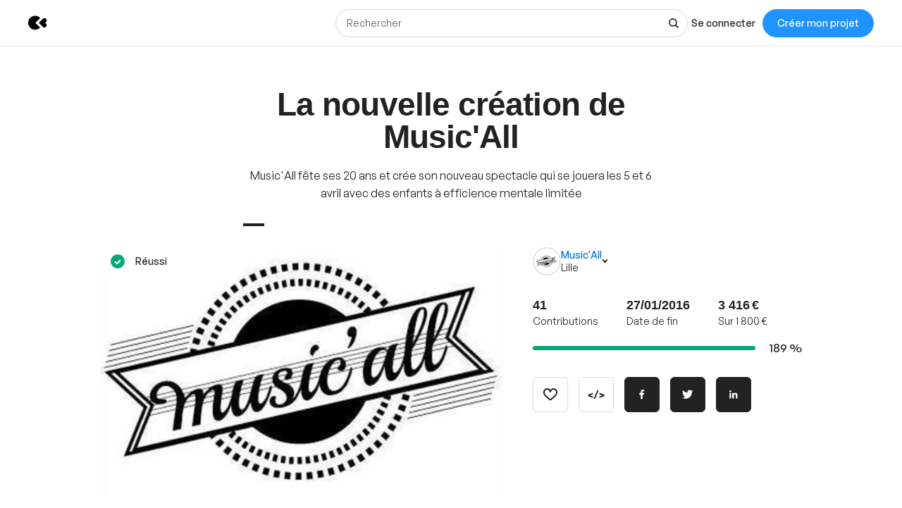

--- FILE ---
content_type: text/html; charset=utf-8
request_url: https://www.kisskissbankbank.com/fr/projects/la-nouvelle-creation-de-music-all/tabs/description
body_size: 98589
content:
<!DOCTYPE html>
<html lang='fr'>
<head>
<meta data-react-helmet="true" name="mobile-web-app-capable" content="yes"/><meta data-react-helmet="true" name="apple-mobile-web-app-capable" content="yes"/><meta data-react-helmet="true" name="apple-mobile-web-app-title" content="KissKissBankBank"/><meta data-react-helmet="true" name="theme-color" content="var(--color-primary-500)"/><meta data-react-helmet="true" name="msapplication-navbutton-color" content="var(--color-primary-500)"/><meta data-react-helmet="true" name="apple-mobile-web-app-status-bar-style" content="var(--color-primary-500)"/><meta data-react-helmet="true" name="msapplication-starturl" content="/"/><meta data-react-helmet="true" charset="utf-8"/><meta data-react-helmet="true" property="author" content="KissKissBankBank"/><meta data-react-helmet="true" property="og:site_name" content="KissKissBankBank"/><meta data-react-helmet="true" property="og:url" content="https://www.kisskissbankbank.com/fr/projects/la-nouvelle-creation-de-music-all/tabs/description"/><meta data-react-helmet="true" property="og:locale" content="fr"/><meta data-react-helmet="true" name="viewport" content="width=device-width, initial-scale=1.0"/><meta data-react-helmet="true" name="description" content="Music&#x27;All fête ses 20 ans et crée son nouveau spectacle qui se jouera les 5 et 6 avril avec des enfants à efficience mentale limitée"/><meta data-react-helmet="true" property="og:title" content="La nouvelle création de Music&#x27;All par Music&#x27;All"/><meta data-react-helmet="true" property="og:description" content="Music&#x27;All fête ses 20 ans et crée son nouveau spectacle qui se jouera les 5 et 6 avril avec des enfants à efficience mentale limitée"/><meta data-react-helmet="true" property="og:ttl" content="2419200"/><meta data-react-helmet="true" property="og:image" content="https://djxmmoom3injc.cloudfront.net/resized/1200x0/quality:90,format:jpeg/https%253A%252F%252Fdjxmmoom3injc.cloudfront.net%252Fuploads%252Fproject%252Favatar%252F62416%252Flarge_11811379_107547919595251_1328355725045818604_n-1449755156-1449755175-1449755183.jpg.jpeg"/><meta data-react-helmet="true" property="og:image:alt" content="La nouvelle création de Music&#x27;All"/><meta data-react-helmet="true" property="og:image:width" content="1200"/><meta data-react-helmet="true" property="og:image:height" content="750"/><meta data-react-helmet="true" property="twitter:card" content="summary_large_image"/><meta data-react-helmet="true" property="twitter:description" content="Music&#x27;All fête ses 20 ans et crée son nouveau spectacle qui se jouera les 5 et 6 avril avec des enfants à efficience mentale limitée"/><meta data-react-helmet="true" property="twitter:image" content="https://djxmmoom3injc.cloudfront.net/resized/1200x0/quality:90,format:jpeg/https%253A%252F%252Fdjxmmoom3injc.cloudfront.net%252Fuploads%252Fproject%252Favatar%252F62416%252Flarge_11811379_107547919595251_1328355725045818604_n-1449755156-1449755175-1449755183.jpg.jpeg"/><meta data-react-helmet="true" property="twitter:image:alt" content="La nouvelle création de Music&#x27;All"/><meta data-react-helmet="true" property="twitter:url" content="https://www.kisskissbankbank.com/fr/projects/la-nouvelle-creation-de-music-all/"/><meta data-react-helmet="true" property="twitter:site" content="@Kissbankers"/>
<link data-react-helmet="true" rel="manifest" href="/manifest.json"/><link data-react-helmet="true" rel="apple-touch-icon" href="/pwa/icon-ios.png"/><link data-react-helmet="true" href="https://djxmmoom3injc.cloudfront.net/assets/brand/favicon-192x192-4db633ce4e22db876a381fc4c21c25219f47dbc1b916c55b11269dcb679094e3.png" rel="shortcut icon" type="image/png"/><link data-react-helmet="true" href="https://djxmmoom3injc.cloudfront.net/assets/brand/favicon-192x192-4db633ce4e22db876a381fc4c21c25219f47dbc1b916c55b11269dcb679094e3.png" rel="icon" type="image/png" sizes="192x192"/><link data-react-helmet="true" href="https://djxmmoom3injc.cloudfront.net/assets/brand/favicon-32x32-2b385c450a61e9667b2f5d289687b69b99023c1f12551ddbcff62d27e4c4e4ad.png" rel="icon" type="image/png" sizes="32x32"/><link data-react-helmet="true" href="https://djxmmoom3injc.cloudfront.net/assets/brand/favicon-16x16-72e55c6f29a8776e6ed2626f6b9a542c39eb6c0d7b91a5af4d530a433adab384.png" rel="icon" type="image/png" sizes="16x16"/><link data-react-helmet="true" href="/pwa/icon-ios.png" rel="apple-touch-icon" sizes="192x192"/><link data-react-helmet="true" href="https://djxmmoom3injc.cloudfront.net/assets/reset-55b91f020f86bea0920e117288309f1afafac96b1e39aed34da4466bf0905281.css" rel="stylesheet" type="text/css" media="screen"/><link data-react-helmet="true" hreflang="fr" href="https://www.kisskissbankbank.com/fr/projects/la-nouvelle-creation-de-music-all/" rel="canonical"/><link data-react-helmet="true" hreflang="en" href="https://www.kisskissbankbank.com/en/projects/la-nouvelle-creation-de-music-all/" rel="alternate"/>
<title data-react-helmet="true">La nouvelle création de Music&#x27;All par Music&#x27;All — KissKissBankBank</title>
<link rel="stylesheet" media="screen" href="https://djxmmoom3injc.cloudfront.net/webpack_assets/builds/app-kitten-2c2460ec01a32cb5.css" />

<style data-styled="true" data-styled-version="5.3.11">.fOVuwI{--Title-css-color:var(--color-grey-900,#222);font-family:var(--font-family-generalsans);-webkit-letterspacing:'.01rem';-moz-letterspacing:'.01rem';-ms-letterspacing:'.01rem';letterspacing:'.01rem';font-weight:var(--font-weight-600);color:var(--Title-css-color);}/*!sc*/
.fOVuwI.k-Title--noMargin{margin-top:0;margin-bottom:0;}/*!sc*/
.fOVuwI.k-Title--italic{font-style:italic;}/*!sc*/
.fOVuwI.k-Title--primary{font-size:2.25rem;-webkit-letter-spacing:-0.02em;-moz-letter-spacing:-0.02em;-ms-letter-spacing:-0.02em;letter-spacing:-0.02em;line-height:calc(1em + 0.25rem);}/*!sc*/
@media (min-width:40rem){.fOVuwI.k-Title--primary{font-size:2.875rem;-webkit-letter-spacing:-0.02em;-moz-letter-spacing:-0.02em;-ms-letter-spacing:-0.02em;letter-spacing:-0.02em;line-height:1em;}}/*!sc*/
@media (min-width:67.5rem){.fOVuwI.k-Title--primary{font-size:4rem;-webkit-letter-spacing:-0.02em;-moz-letter-spacing:-0.02em;-ms-letter-spacing:-0.02em;letter-spacing:-0.02em;line-height:1em;}}/*!sc*/
.fOVuwI.k-Title--secondary{font-size:2rem;-webkit-letter-spacing:-0.02em;-moz-letter-spacing:-0.02em;-ms-letter-spacing:-0.02em;letter-spacing:-0.02em;line-height:calc(1em + 0.25rem);}/*!sc*/
@media (min-width:40rem){.fOVuwI.k-Title--secondary{font-size:2.25rem;-webkit-letter-spacing:-0.02em;-moz-letter-spacing:-0.02em;-ms-letter-spacing:-0.02em;letter-spacing:-0.02em;line-height:calc(1em + 0.25rem);}}/*!sc*/
@media (min-width:67.5rem){.fOVuwI.k-Title--secondary{font-size:2.875rem;-webkit-letter-spacing:-0.02em;-moz-letter-spacing:-0.02em;-ms-letter-spacing:-0.02em;letter-spacing:-0.02em;line-height:1em;}}/*!sc*/
.fOVuwI.k-Title--tertiary{font-size:1.75rem;-webkit-letter-spacing:-0.015em;-moz-letter-spacing:-0.015em;-ms-letter-spacing:-0.015em;letter-spacing:-0.015em;line-height:calc(1em + 0.25rem);}/*!sc*/
@media (min-width:40rem){.fOVuwI.k-Title--tertiary{font-size:2rem;-webkit-letter-spacing:-0.02em;-moz-letter-spacing:-0.02em;-ms-letter-spacing:-0.02em;letter-spacing:-0.02em;line-height:calc(1em + 0.25rem);}}/*!sc*/
@media (min-width:67.5rem){.fOVuwI.k-Title--tertiary{font-size:2.25rem;-webkit-letter-spacing:-0.02em;-moz-letter-spacing:-0.02em;-ms-letter-spacing:-0.02em;letter-spacing:-0.02em;line-height:calc(1em + 0.25rem);}}/*!sc*/
.fOVuwI.k-Title--quaternary{font-size:1.5rem;-webkit-letter-spacing:-0.015em;-moz-letter-spacing:-0.015em;-ms-letter-spacing:-0.015em;letter-spacing:-0.015em;line-height:calc(1em + 0.125rem);}/*!sc*/
@media (min-width:40rem){.fOVuwI.k-Title--quaternary{font-size:1.75rem;-webkit-letter-spacing:-0.015em;-moz-letter-spacing:-0.015em;-ms-letter-spacing:-0.015em;letter-spacing:-0.015em;line-height:calc(1em + 0.25rem);}}/*!sc*/
@media (min-width:67.5rem){.fOVuwI.k-Title--quaternary{font-size:2rem;-webkit-letter-spacing:-0.02em;-moz-letter-spacing:-0.02em;-ms-letter-spacing:-0.02em;letter-spacing:-0.02em;line-height:calc(1em + 0.25rem);}}/*!sc*/
.fOVuwI.k-Title--quinary{font-size:1.25rem;-webkit-letter-spacing:-0.01em;-moz-letter-spacing:-0.01em;-ms-letter-spacing:-0.01em;letter-spacing:-0.01em;line-height:calc(1em + 0.125rem);}/*!sc*/
@media (min-width:40rem){.fOVuwI.k-Title--quinary{font-size:1.5rem;-webkit-letter-spacing:-0.015em;-moz-letter-spacing:-0.015em;-ms-letter-spacing:-0.015em;letter-spacing:-0.015em;line-height:calc(1em + 0.125rem);}}/*!sc*/
@media (min-width:67.5rem){.fOVuwI.k-Title--quinary{font-size:1.75rem;-webkit-letter-spacing:-0.015em;-moz-letter-spacing:-0.015em;-ms-letter-spacing:-0.015em;letter-spacing:-0.015em;line-height:calc(1em + 0.25rem);}}/*!sc*/
.fOVuwI.k-Title--senary{font-size:1.125rem;-webkit-letter-spacing:-0.01em;-moz-letter-spacing:-0.01em;-ms-letter-spacing:-0.01em;letter-spacing:-0.01em;line-height:calc(1em + 0.125rem);}/*!sc*/
@media (min-width:40rem){.fOVuwI.k-Title--senary{font-size:1.25rem;-webkit-letter-spacing:-0.01em;-moz-letter-spacing:-0.01em;-ms-letter-spacing:-0.01em;letter-spacing:-0.01em;line-height:calc(1em + 0.125rem);}}/*!sc*/
@media (min-width:67.5rem){.fOVuwI.k-Title--senary{font-size:1.5rem;-webkit-letter-spacing:-0.015em;-moz-letter-spacing:-0.015em;-ms-letter-spacing:-0.015em;letter-spacing:-0.015em;line-height:calc(1em + 0.125rem);}}/*!sc*/
.fOVuwI.k-Title--septenary{font-size:1rem;-webkit-letter-spacing:-0.01em;-moz-letter-spacing:-0.01em;-ms-letter-spacing:-0.01em;letter-spacing:-0.01em;line-height:calc(1em + 0.125rem);}/*!sc*/
@media (min-width:40rem){.fOVuwI.k-Title--septenary{font-size:1.125rem;-webkit-letter-spacing:-0.01em;-moz-letter-spacing:-0.01em;-ms-letter-spacing:-0.01em;letter-spacing:-0.01em;line-height:calc(1em + 0.125rem);}}/*!sc*/
@media (min-width:67.5rem){.fOVuwI.k-Title--septenary{font-size:1.25rem;-webkit-letter-spacing:-0.01em;-moz-letter-spacing:-0.01em;-ms-letter-spacing:-0.01em;letter-spacing:-0.01em;line-height:calc(1em + 0.125rem);}}/*!sc*/
data-styled.g1[id="title__StyledTitle-sc-46lshq-0"]{content:"fOVuwI,"}/*!sc*/
.cDMLYE{--Button-border-radius:var(--border-radius-s);position:relative;box-sizing:border-box;min-height:var(--Button-dimension);padding:var(--Button-padding);display:-webkit-inline-box;display:-webkit-inline-flex;display:-ms-inline-flexbox;display:inline-flex;-webkit-box-pack:center;-webkit-justify-content:center;-ms-flex-pack:center;justify-content:center;-webkit-align-items:center;-webkit-box-align:center;-ms-flex-align:center;align-items:center;gap:0.625rem;font-family:GeneralSans,Helvetica,Arial,sans-serif;font-weight:500;font-size:0.875rem;color:var(--color-grey-900,#222);line-height:1.3;-webkit-text-decoration:none;text-decoration:none;-webkit-appearance:none;-moz-appearance:none;appearance:none;cursor:pointer;border-radius:var(--Button-border-radius,0);min-width:0;border:var(--border-width) solid var(--color-grey-400);background-color:var(--color-grey-000);color:var(--color-grey-900);-webkit-transition:background-color var(--transition),color var(--transition),border-color var(--transition);transition:background-color var(--transition),color var(--transition),border-color var(--transition);}/*!sc*/
.cDMLYE.k-Button--rounded{--Button-border-radius:var(--border-radius-rounded);}/*!sc*/
.cDMLYE svg{-webkit-flex:0 0 auto;-ms-flex:0 0 auto;flex:0 0 auto;}/*!sc*/
.cDMLYE:disabled,.cDMLYE.k-Button--disabled{cursor:not-allowed;}/*!sc*/
.cDMLYE:hover{-webkit-text-decoration:none;text-decoration:none;}/*!sc*/
.cDMLYE:focus-visible{outline:auto;}/*!sc*/
.cDMLYE.k-Button--nano{--Button-dimension:1.25rem;--Button-min-width:6.25rem;--Button-padding:0 0.375rem;font-size:0.75rem;}/*!sc*/
.cDMLYE.k-Button--micro{--Button-dimension:1.875rem;--Button-min-width:8.125rem;--Button-padding:0.3125rem 0.625rem;font-size:0.75rem;}/*!sc*/
.cDMLYE.k-Button--small{--Button-dimension:2.5rem;--Button-min-width:10rem;--Button-padding:0.4375rem 1.25rem;}/*!sc*/
.cDMLYE.k-Button--medium{--Button-dimension:3.125rem;--Button-min-width:12.5rem;--Button-padding:0.625rem 1.875rem;}/*!sc*/
.cDMLYE.k-Button--large{--Button-dimension:3.125rem;--Button-min-width:12.5rem;--Button-padding:0.625rem 1.875rem;}/*!sc*/
@media (min-width:640px){.cDMLYE.k-Button--large{--Button-min-width:13.75rem;--Button-dimension:4.375rem;--Button-padding:0.625rem 2.5rem;font-size:1rem;}}/*!sc*/
.cDMLYE.k-Button--huge{--Button-dimension:4.375rem;--Button-min-width:12.5rem;--Button-padding:0.625rem 0.625rem;}/*!sc*/
@media (min-width:640px){.cDMLYE.k-Button--huge{--Button-min-width:13.75rem;--Button-dimension:5rem;--Button-padding:0.625rem 2.5rem;font-size:1rem;}}/*!sc*/
.cDMLYE.k-Button--giant{--Button-dimension:4.375rem;--Button-min-width:12.5rem;--Button-padding:0.625rem 0.625rem;}/*!sc*/
@media (min-width:640px){.cDMLYE.k-Button--giant{--Button-min-width:13.75rem;--Button-dimension:5.625rem;--Button-padding:0.625rem 2.5rem;font-size:1rem;}}/*!sc*/
.cDMLYE.k-Button--fit-min-width{min-width:var(--Button-min-width);}/*!sc*/
.cDMLYE.k-Button--fit-icon{padding:0;overflow:hidden;width:var(--Button-dimension);height:var(--Button-dimension);}/*!sc*/
.cDMLYE.k-Button--fit-fluid{width:100%;}/*!sc*/
@media (max-width:639px){.cDMLYE[class*='k-Button--mobile-fit']{min-width:initial !important;padding:var(--Button-padding);width:initial;height:initial;width:initial;}.cDMLYE[class*='k-Button--mobile-fit'].k-Button--mobile-fit-min-width{min-width:var(--Button-min-width) !important;}.cDMLYE[class*='k-Button--mobile-fit'].k-Button--mobile-fit-icon{padding:0;overflow:hidden;width:var(--Button-dimension);height:var(--Button-dimension);}.cDMLYE[class*='k-Button--mobile-fit'].k-Button--mobile-fit-icon.k-Button--hydrogen:not(:hover):not(:active):not(:focus){border-color:var(--color-grey-400);}.cDMLYE[class*='k-Button--mobile-fit'].k-Button--mobile-fit-fluid{width:100%;}}/*!sc*/
.cDMLYE.k-Button--hasBullet{--Button-bullet-radius:0.4375rem;--Math-Cos45:0.7071;--Button-radius:var(--Button-border-radius,0);--Button-bullet-distance:calc( var(--Button-radius) - (var(--Button-radius) * var(--Math-Cos45)) - var(--Button-bullet-radius) );}/*!sc*/
.cDMLYE.k-Button--hasBullet::after{content:'';position:absolute;background-color:var(--Button-bullet-color,var(--color-primary-700));width:0.5rem;height:0.5rem;border-radius:0.5rem;border:0.1875rem solid var(--color-grey-000);right:var(--Button-bullet-distance);top:var(--Button-bullet-distance);}/*!sc*/
.cDMLYE.k-Button--hasBullet.k-Button--fit-icon{overflow:initial;}/*!sc*/
.cDMLYE.k-Button--hasBullet.k-Button--rounded{--Button-radius:calc(var(--Button-dimension) / 2);}/*!sc*/
.cDMLYE svg:not(.k-ColorSvg),.cDMLYE svg:not(.k-ColorSvg) path{fill:currentColor;-webkit-transition:fill var(--transition);transition:fill var(--transition);}/*!sc*/
.cDMLYE:hover{border-color:var(--color-primary-500);background-color:var(--color-grey-000);color:var(--color-grey-900);}/*!sc*/
.cDMLYE:focus{border-color:var(--color-primary-500);background-color:var(--color-grey-000);color:var(--color-grey-900);}/*!sc*/
.cDMLYE:active{border-color:var(--color-primary-700);background-color:var(--color-grey-000);color:var(--color-grey-900);}/*!sc*/
.cDMLYE:disabled,.cDMLYE.k-Button--disabled{border:var(--border-width) solid var(--color-grey-400);background-color:var(--color-grey-000);color:var(--color-grey-600);}/*!sc*/
.bdoarc{--Button-border-radius:var(--border-radius-s);position:relative;box-sizing:border-box;min-height:var(--Button-dimension);padding:var(--Button-padding);display:-webkit-inline-box;display:-webkit-inline-flex;display:-ms-inline-flexbox;display:inline-flex;-webkit-box-pack:center;-webkit-justify-content:center;-ms-flex-pack:center;justify-content:center;-webkit-align-items:center;-webkit-box-align:center;-ms-flex-align:center;align-items:center;gap:0.625rem;font-family:GeneralSans,Helvetica,Arial,sans-serif;font-weight:500;font-size:0.875rem;color:var(--color-grey-900,#222);line-height:1.3;-webkit-text-decoration:none;text-decoration:none;-webkit-appearance:none;-moz-appearance:none;appearance:none;cursor:pointer;border-radius:var(--Button-border-radius,0);min-width:0;border:var(--border-width) solid var(--color-primary-500);background-color:var(--color-primary-500);color:var(--color-grey-000);-webkit-transition:background-color var(--transition),color var(--transition),border-color var(--transition);transition:background-color var(--transition),color var(--transition),border-color var(--transition);}/*!sc*/
.bdoarc.k-Button--rounded{--Button-border-radius:var(--border-radius-rounded);}/*!sc*/
.bdoarc svg{-webkit-flex:0 0 auto;-ms-flex:0 0 auto;flex:0 0 auto;}/*!sc*/
.bdoarc:disabled,.bdoarc.k-Button--disabled{cursor:not-allowed;}/*!sc*/
.bdoarc:hover{-webkit-text-decoration:none;text-decoration:none;}/*!sc*/
.bdoarc:focus-visible{outline:auto;}/*!sc*/
.bdoarc.k-Button--nano{--Button-dimension:1.25rem;--Button-min-width:6.25rem;--Button-padding:0 0.375rem;font-size:0.75rem;}/*!sc*/
.bdoarc.k-Button--micro{--Button-dimension:1.875rem;--Button-min-width:8.125rem;--Button-padding:0.3125rem 0.625rem;font-size:0.75rem;}/*!sc*/
.bdoarc.k-Button--small{--Button-dimension:2.5rem;--Button-min-width:10rem;--Button-padding:0.4375rem 1.25rem;}/*!sc*/
.bdoarc.k-Button--medium{--Button-dimension:3.125rem;--Button-min-width:12.5rem;--Button-padding:0.625rem 1.875rem;}/*!sc*/
.bdoarc.k-Button--large{--Button-dimension:3.125rem;--Button-min-width:12.5rem;--Button-padding:0.625rem 1.875rem;}/*!sc*/
@media (min-width:640px){.bdoarc.k-Button--large{--Button-min-width:13.75rem;--Button-dimension:4.375rem;--Button-padding:0.625rem 2.5rem;font-size:1rem;}}/*!sc*/
.bdoarc.k-Button--huge{--Button-dimension:4.375rem;--Button-min-width:12.5rem;--Button-padding:0.625rem 0.625rem;}/*!sc*/
@media (min-width:640px){.bdoarc.k-Button--huge{--Button-min-width:13.75rem;--Button-dimension:5rem;--Button-padding:0.625rem 2.5rem;font-size:1rem;}}/*!sc*/
.bdoarc.k-Button--giant{--Button-dimension:4.375rem;--Button-min-width:12.5rem;--Button-padding:0.625rem 0.625rem;}/*!sc*/
@media (min-width:640px){.bdoarc.k-Button--giant{--Button-min-width:13.75rem;--Button-dimension:5.625rem;--Button-padding:0.625rem 2.5rem;font-size:1rem;}}/*!sc*/
.bdoarc.k-Button--fit-min-width{min-width:var(--Button-min-width);}/*!sc*/
.bdoarc.k-Button--fit-icon{padding:0;overflow:hidden;width:var(--Button-dimension);height:var(--Button-dimension);}/*!sc*/
.bdoarc.k-Button--fit-fluid{width:100%;}/*!sc*/
@media (max-width:639px){.bdoarc[class*='k-Button--mobile-fit']{min-width:initial !important;padding:var(--Button-padding);width:initial;height:initial;width:initial;}.bdoarc[class*='k-Button--mobile-fit'].k-Button--mobile-fit-min-width{min-width:var(--Button-min-width) !important;}.bdoarc[class*='k-Button--mobile-fit'].k-Button--mobile-fit-icon{padding:0;overflow:hidden;width:var(--Button-dimension);height:var(--Button-dimension);}.bdoarc[class*='k-Button--mobile-fit'].k-Button--mobile-fit-icon.k-Button--hydrogen:not(:hover):not(:active):not(:focus){border-color:var(--color-grey-400);}.bdoarc[class*='k-Button--mobile-fit'].k-Button--mobile-fit-fluid{width:100%;}}/*!sc*/
.bdoarc.k-Button--hasBullet{--Button-bullet-radius:0.4375rem;--Math-Cos45:0.7071;--Button-radius:var(--Button-border-radius,0);--Button-bullet-distance:calc( var(--Button-radius) - (var(--Button-radius) * var(--Math-Cos45)) - var(--Button-bullet-radius) );}/*!sc*/
.bdoarc.k-Button--hasBullet::after{content:'';position:absolute;background-color:var(--Button-bullet-color,var(--color-primary-700));width:0.5rem;height:0.5rem;border-radius:0.5rem;border:0.1875rem solid var(--color-grey-000);right:var(--Button-bullet-distance);top:var(--Button-bullet-distance);}/*!sc*/
.bdoarc.k-Button--hasBullet.k-Button--fit-icon{overflow:initial;}/*!sc*/
.bdoarc.k-Button--hasBullet.k-Button--rounded{--Button-radius:calc(var(--Button-dimension) / 2);}/*!sc*/
.bdoarc svg:not(.k-ColorSvg),.bdoarc svg:not(.k-ColorSvg) path{fill:currentColor;-webkit-transition:fill var(--transition);transition:fill var(--transition);}/*!sc*/
.bdoarc:hover{border-color:var(--color-primary-700);background-color:var(--color-primary-700);color:var(--color-grey-000);}/*!sc*/
.bdoarc:focus{border-color:var(--color-primary-700);background-color:var(--color-primary-500);color:var(--color-grey-000);}/*!sc*/
.bdoarc:active{border-color:var(--color-primary-900);background-color:var(--color-primary-900);color:var(--color-grey-000);}/*!sc*/
.bdoarc:disabled,.bdoarc.k-Button--disabled{border:var(--border-width) solid var(--color-grey-200);background-color:var(--color-grey-200);color:var(--color-grey-600);}/*!sc*/
.lcVYZJ{--Button-border-radius:var(--border-radius-s);position:relative;box-sizing:border-box;min-height:var(--Button-dimension);padding:var(--Button-padding);display:-webkit-inline-box;display:-webkit-inline-flex;display:-ms-inline-flexbox;display:inline-flex;-webkit-box-pack:center;-webkit-justify-content:center;-ms-flex-pack:center;justify-content:center;-webkit-align-items:center;-webkit-box-align:center;-ms-flex-align:center;align-items:center;gap:0.625rem;font-family:GeneralSans,Helvetica,Arial,sans-serif;font-weight:500;font-size:0.875rem;color:var(--color-grey-900,#222);line-height:1.3;-webkit-text-decoration:none;text-decoration:none;-webkit-appearance:none;-moz-appearance:none;appearance:none;cursor:pointer;border-radius:var(--Button-border-radius,0);min-width:0;border:var(--border-width) solid var(--color-grey-900);background-color:var(--color-grey-900);color:var(--color-grey-000);-webkit-transition:background-color var(--transition),color var(--transition),border-color var(--transition);transition:background-color var(--transition),color var(--transition),border-color var(--transition);}/*!sc*/
.lcVYZJ.k-Button--rounded{--Button-border-radius:var(--border-radius-rounded);}/*!sc*/
.lcVYZJ svg{-webkit-flex:0 0 auto;-ms-flex:0 0 auto;flex:0 0 auto;}/*!sc*/
.lcVYZJ:disabled,.lcVYZJ.k-Button--disabled{cursor:not-allowed;}/*!sc*/
.lcVYZJ:hover{-webkit-text-decoration:none;text-decoration:none;}/*!sc*/
.lcVYZJ:focus-visible{outline:auto;}/*!sc*/
.lcVYZJ.k-Button--nano{--Button-dimension:1.25rem;--Button-min-width:6.25rem;--Button-padding:0 0.375rem;font-size:0.75rem;}/*!sc*/
.lcVYZJ.k-Button--micro{--Button-dimension:1.875rem;--Button-min-width:8.125rem;--Button-padding:0.3125rem 0.625rem;font-size:0.75rem;}/*!sc*/
.lcVYZJ.k-Button--small{--Button-dimension:2.5rem;--Button-min-width:10rem;--Button-padding:0.4375rem 1.25rem;}/*!sc*/
.lcVYZJ.k-Button--medium{--Button-dimension:3.125rem;--Button-min-width:12.5rem;--Button-padding:0.625rem 1.875rem;}/*!sc*/
.lcVYZJ.k-Button--large{--Button-dimension:3.125rem;--Button-min-width:12.5rem;--Button-padding:0.625rem 1.875rem;}/*!sc*/
@media (min-width:640px){.lcVYZJ.k-Button--large{--Button-min-width:13.75rem;--Button-dimension:4.375rem;--Button-padding:0.625rem 2.5rem;font-size:1rem;}}/*!sc*/
.lcVYZJ.k-Button--huge{--Button-dimension:4.375rem;--Button-min-width:12.5rem;--Button-padding:0.625rem 0.625rem;}/*!sc*/
@media (min-width:640px){.lcVYZJ.k-Button--huge{--Button-min-width:13.75rem;--Button-dimension:5rem;--Button-padding:0.625rem 2.5rem;font-size:1rem;}}/*!sc*/
.lcVYZJ.k-Button--giant{--Button-dimension:4.375rem;--Button-min-width:12.5rem;--Button-padding:0.625rem 0.625rem;}/*!sc*/
@media (min-width:640px){.lcVYZJ.k-Button--giant{--Button-min-width:13.75rem;--Button-dimension:5.625rem;--Button-padding:0.625rem 2.5rem;font-size:1rem;}}/*!sc*/
.lcVYZJ.k-Button--fit-min-width{min-width:var(--Button-min-width);}/*!sc*/
.lcVYZJ.k-Button--fit-icon{padding:0;overflow:hidden;width:var(--Button-dimension);height:var(--Button-dimension);}/*!sc*/
.lcVYZJ.k-Button--fit-fluid{width:100%;}/*!sc*/
@media (max-width:639px){.lcVYZJ[class*='k-Button--mobile-fit']{min-width:initial !important;padding:var(--Button-padding);width:initial;height:initial;width:initial;}.lcVYZJ[class*='k-Button--mobile-fit'].k-Button--mobile-fit-min-width{min-width:var(--Button-min-width) !important;}.lcVYZJ[class*='k-Button--mobile-fit'].k-Button--mobile-fit-icon{padding:0;overflow:hidden;width:var(--Button-dimension);height:var(--Button-dimension);}.lcVYZJ[class*='k-Button--mobile-fit'].k-Button--mobile-fit-icon.k-Button--hydrogen:not(:hover):not(:active):not(:focus){border-color:var(--color-grey-400);}.lcVYZJ[class*='k-Button--mobile-fit'].k-Button--mobile-fit-fluid{width:100%;}}/*!sc*/
.lcVYZJ.k-Button--hasBullet{--Button-bullet-radius:0.4375rem;--Math-Cos45:0.7071;--Button-radius:var(--Button-border-radius,0);--Button-bullet-distance:calc( var(--Button-radius) - (var(--Button-radius) * var(--Math-Cos45)) - var(--Button-bullet-radius) );}/*!sc*/
.lcVYZJ.k-Button--hasBullet::after{content:'';position:absolute;background-color:var(--Button-bullet-color,var(--color-primary-700));width:0.5rem;height:0.5rem;border-radius:0.5rem;border:0.1875rem solid var(--color-grey-000);right:var(--Button-bullet-distance);top:var(--Button-bullet-distance);}/*!sc*/
.lcVYZJ.k-Button--hasBullet.k-Button--fit-icon{overflow:initial;}/*!sc*/
.lcVYZJ.k-Button--hasBullet.k-Button--rounded{--Button-radius:calc(var(--Button-dimension) / 2);}/*!sc*/
.lcVYZJ svg:not(.k-ColorSvg),.lcVYZJ svg:not(.k-ColorSvg) path{fill:currentColor;-webkit-transition:fill var(--transition);transition:fill var(--transition);}/*!sc*/
.lcVYZJ:hover{border-color:var(--color-primary-700);background-color:var(--color-primary-700);color:var(--color-grey-000);}/*!sc*/
.lcVYZJ:focus{border-color:var(--color-primary-700);background-color:var(--color-grey-900);color:var(--color-grey-000);}/*!sc*/
.lcVYZJ:active{border-color:var(--color-primary-900);background-color:var(--color-primary-900);color:var(--color-grey-000);}/*!sc*/
.lcVYZJ:disabled,.lcVYZJ.k-Button--disabled{border:var(--border-width) solid var(--color-grey-200);background-color:var(--color-grey-200);color:var(--color-grey-600);}/*!sc*/
data-styled.g2[id="button__StyledButton-sc-dl59vq-0"]{content:"cDMLYE,bdoarc,lcVYZJ,"}/*!sc*/
.inQgjr{display:block;font-family:GeneralSans,Helvetica,Arial,sans-serif;font-weight:500;cursor:pointer;line-height:1.3;}/*!sc*/
.inQgjr.k-Label--micro{font-size:0.75rem;}/*!sc*/
.inQgjr.k-Label--small{font-size:0.875rem;}/*!sc*/
.inQgjr.k-Label--medium{font-size:1rem;}/*!sc*/
.inQgjr.k-Label--withoutPointerEvents{pointer-events:none;}/*!sc*/
.inQgjr .k-Label--dot{margin:0 0 0 0.625rem;width:var(--dot-width);height:var(--dot-width);background-color:var(--dot-background-color);vertical-align:middle;display:inline-block;border-radius:var(--border-radius-rounded);}/*!sc*/
data-styled.g3[id="label__StyledLabel-sc-l6ih7y-0"]{content:"inQgjr,"}/*!sc*/
.ihpBmf{--text-input-padding-horizontal:0.9375rem;--text-input-border-width:var(--border-width);--text-input-height:3.125rem;position:relative;}/*!sc*/
.ihpBmf.k-TextInput__wrapper--small{--text-input-height:2.5rem;--text-input-textarea-padding:0.5625rem;--text-input-unit-padding:0.625rem;}/*!sc*/
.ihpBmf.k-TextInput__wrapper--medium{--text-input-height:3.125rem;--text-input-textarea-padding:0.875rem;--text-input-unit-padding:0.75rem;}/*!sc*/
.ihpBmf.k-TextInput__wrapper--large{--text-input-height:3.75rem;--text-input-textarea-padding:1.125rem;--text-input-unit-padding:1.25rem;}/*!sc*/
@media (min-width:640px){.ihpBmf.k-TextInput__wrapper--large{--text-input-height:4.375rem;--text-input-textarea-padding:1.3125rem;}.ihpBmf.k-TextInput__wrapper--large .k-TextInput{font-size:1rem;}}/*!sc*/
.ihpBmf.k-TextInput__wrapper--huge{--text-input-height:4.375rem;--text-input-textarea-padding:1.3125rem;--text-input-unit-padding:1.25rem;}/*!sc*/
@media (min-width:640px){.ihpBmf.k-TextInput__wrapper--huge{--text-input-height:5rem;--text-input-textarea-padding:1.6875rem;}.ihpBmf.k-TextInput__wrapper--huge .k-TextInput{font-size:1rem;}}/*!sc*/
.ihpBmf.k-TextInput__wrapper--giant{--text-input-height:4.375rem;--text-input-textarea-padding:1.3125rem;--text-input-unit-padding:1.5625rem;}/*!sc*/
@media (min-width:640px){.ihpBmf.k-TextInput__wrapper--giant{--text-input-height:5.625rem;--text-input-textarea-padding:2rem;}.ihpBmf.k-TextInput__wrapper--giant .k-TextInput{font-size:1rem;}}/*!sc*/
.ihpBmf .k-TextInput{font-size:0.875rem;line-height:1em;font-family:GeneralSans,Helvetica,Arial,sans-serif;font-weight:400;box-sizing:border-box;border-width:var(--text-input-border-width);border-style:solid;border-radius:0;width:100%;-webkit-appearance:none;-moz-appearance:none;appearance:none;background-color:var(--color-grey-000);color:var(--color-grey-900);border-color:var(--color-grey-400);height:var(--text-input-height);min-height:var(--text-input-height);padding:0.625rem var(--text-input-padding-horizontal);border-radius:var(--border-radius-s);-webkit-transition:border-color 0.2s ease;transition:border-color 0.2s ease;}/*!sc*/
.ihpBmf .k-TextInput::-webkit-input-placeholder{color:var(--color-grey-700);}/*!sc*/
.ihpBmf .k-TextInput::-moz-placeholder{color:var(--color-grey-700);}/*!sc*/
.ihpBmf .k-TextInput:-ms-input-placeholder{color:var(--color-grey-700);}/*!sc*/
.ihpBmf .k-TextInput::placeholder{color:var(--color-grey-700);}/*!sc*/
.ihpBmf .k-TextInput.k-TextInput--rounded{border-radius:var(--border-radius-rounded);}/*!sc*/
.ihpBmf .k-TextInput.k-TextInput--alignCenter{text-align:center;}/*!sc*/
.ihpBmf .k-TextInput:disabled{color:var(--color-grey-600);border-color:var(--color-grey-300);background-color:var(--color-grey-200);cursor:not-allowed;}/*!sc*/
.ihpBmf .k-TextInput:disabled:hover{border-color:var(--color-grey-300);}/*!sc*/
.ihpBmf .k-TextInput:disabled::-webkit-input-placeholder{color:var(--color-grey-600);}/*!sc*/
.ihpBmf .k-TextInput:disabled::-moz-placeholder{color:var(--color-grey-600);}/*!sc*/
.ihpBmf .k-TextInput:disabled:-ms-input-placeholder{color:var(--color-grey-600);}/*!sc*/
.ihpBmf .k-TextInput:disabled::placeholder{color:var(--color-grey-600);}/*!sc*/
.ihpBmf .k-TextInput.k-TextInput--valid{color:var(--color-grey-900);border:var(--border-success);}/*!sc*/
.ihpBmf .k-TextInput.k-TextInput--error{color:var(--color-grey-900);border:var(--border-danger);}/*!sc*/
.ihpBmf .k-TextInput:invalid{box-shadow:none;color:var(--color-grey-900);border:var(--border-danger);}/*!sc*/
.ihpBmf .k-TextInput:hover{border:var(--border-hover);}/*!sc*/
.ihpBmf .k-TextInput:focus{color:var(--color-grey-900);border-color:var(--color-grey-500);outline:var(--outline-input);outline-offset:var(--outline-offset-input);}/*!sc*/
.ihpBmf .k-TextInput.k-TextInput-hasDigits{width:calc( var(--text-input-content-width) * 1ch + ( 2 * ( var(--text-input-padding-horizontal) + var(--text-input-border-width) ) ) );}/*!sc*/
.ihpBmf .k-TextInput.k-TextInput-hasDigits_2{text-align:center;}/*!sc*/
@media (max-width:639px){.ihpBmf .k-TextInput{font-size:1rem;}}/*!sc*/
.ihpBmf .k-TextInput.k-TextInput--darkBackground{background-color:var(--color-grey-800);border-color:var(--color-grey-800);color:var(--color-grey-000);}/*!sc*/
.ihpBmf .k-TextInput.k-TextInput--darkBackground::-webkit-input-placeholder{color:var(--color-grey-400);}/*!sc*/
.ihpBmf .k-TextInput.k-TextInput--darkBackground::-moz-placeholder{color:var(--color-grey-400);}/*!sc*/
.ihpBmf .k-TextInput.k-TextInput--darkBackground:-ms-input-placeholder{color:var(--color-grey-400);}/*!sc*/
.ihpBmf .k-TextInput.k-TextInput--darkBackground::placeholder{color:var(--color-grey-400);}/*!sc*/
.ihpBmf.k-TextInput__isTextarea{display:-webkit-box;display:-webkit-flex;display:-ms-flexbox;display:flex;}/*!sc*/
.ihpBmf.k-TextInput__isTextarea textarea.k-TextInput{margin:0;height:initial;resize:vertical;line-height:1.125rem;padding-block:var(--text-input-textarea-padding);}/*!sc*/
.ihpBmf.k-TextInput__isTextarea textarea.k-TextInput:disabled{resize:none;}/*!sc*/
.ihpBmf.k-TextInput__isTextarea textarea.k-TextInput.k-TextInput--autoResize{resize:none;}/*!sc*/
.ihpBmf.k-TextInput__isTextarea .k-TextInput__textareaGradient{position:absolute;left:0.625rem;right:0.125rem;bottom:0.125rem;height:0.625rem;background-image:linear-gradient( to bottom,rgba(255,255,255,0),rgba(255,255,255,0.9) );pointer-events:none;}/*!sc*/
textarea.k-TextInput:disabled + .styles__StyledInputWrapper-sc-da3xah-0.k-TextInput__isTextarea .k-TextInput__textareaGradient{display:none;}/*!sc*/
.ihpBmf.k-TextInput__isTextarea .k-TextInput:focus-visible + .k-TextInput__textareaGradient{bottom:0.1875rem;}/*!sc*/
.ihpBmf .k-TextInput__button{font-family:GeneralSans,Helvetica,Arial,sans-serif;font-weight:500;font-size:0.875rem;line-height:1.3;-webkit-flex:1 0 auto;-ms-flex:1 0 auto;flex:1 0 auto;-webkit-appearance:none;-moz-appearance:none;appearance:none;cursor:pointer;}/*!sc*/
.ihpBmf:not(.k-TextInput__wrapper--button_inset){display:-webkit-box;display:-webkit-flex;display:-ms-flexbox;display:flex;gap:0.625rem;}/*!sc*/
.ihpBmf.k-TextInput__wrapper--button_inset{position:relative;}/*!sc*/
.ihpBmf.k-TextInput__wrapper--button_inset .k-TextInput__input{padding-right:calc(var(--text-input-height) + 0.9375rem);}/*!sc*/
.ihpBmf.k-TextInput__wrapper--button_inset .k-TextInput__button{display:-webkit-box;display:-webkit-flex;display:-ms-flexbox;display:flex;-webkit-align-items:center;-webkit-box-align:center;-ms-flex-align:center;align-items:center;-webkit-box-pack:center;-webkit-justify-content:center;-ms-flex-pack:center;justify-content:center;position:absolute;top:0.25rem;bottom:0.25rem;right:0.25rem;min-width:calc(var(--text-input-height) - 0.25rem * 2);border-radius:var(--border-radius-s);border:none;background-color:var(--color-grey-000);-webkit-transition:background-color 0.2s ease;transition:background-color 0.2s ease;}/*!sc*/
.ihpBmf.k-TextInput__wrapper--button_inset .k-TextInput__button:hover{background-color:var(--color-grey-300);}/*!sc*/
.ihpBmf.k-TextInput__wrapper--button_inset .k-TextInput__button:active{background-color:var(--color-grey-400);}/*!sc*/
.ihpBmf .k-TextInput--rounded + .k-TextInput__button{border-radius:var(--border-radius-rounded);}/*!sc*/
.ihpBmf .k-TextInput--valid + .k-TextInput__button{background-color:var(--color-success-500);border-color:var(--color-success-500);}/*!sc*/
.ihpBmf .k-TextInput--error + .k-TextInput__button{cursor:not-allowed;background-color:var(--color-danger-500);border-color:var(--color-danger-500);}/*!sc*/
.ihpBmf .k-TextInput__icon{display:-webkit-box;display:-webkit-flex;display:-ms-flexbox;display:flex;position:absolute;-webkit-align-items:center;-webkit-box-align:center;-ms-flex-align:center;align-items:center;-webkit-box-pack:center;-webkit-justify-content:center;-ms-flex-pack:center;justify-content:center;z-index:1;top:0;width:3.125rem;height:100%;}/*!sc*/
.ihpBmf .k-TextInput__icon.k-TextInput__icon--disabled > svg:not(.k-ColorSvg)[stroke]:not([stroke='none']),.ihpBmf .k-TextInput__icon.k-TextInput__icon--disabled > svg:not(.k-ColorSvg) [stroke]:not([stroke='none']){stroke:var(--color-grey-500);}/*!sc*/
.ihpBmf .k-TextInput__icon.k-TextInput__icon--disabled > svg:not(.k-ColorSvg)[fill]:not([fill='none']),.ihpBmf .k-TextInput__icon.k-TextInput__icon--disabled > svg:not(.k-ColorSvg) [fill]:not([fill='none']){fill:var(--color-grey-500);}/*!sc*/
.ihpBmf.k-TextInput__wrapper--icon_left .k-TextInput{padding-left:3.125rem;}/*!sc*/
.ihpBmf.k-TextInput__wrapper--icon_left .k-TextInput__icon{left:0;}/*!sc*/
.ihpBmf.k-TextInput__wrapper--icon_right .k-TextInput{padding-right:3.125rem;}/*!sc*/
.ihpBmf.k-TextInput__wrapper--icon_right .k-TextInput__icon{right:0;}/*!sc*/
.ihpBmf .k-TextInput__limitNumber{font-family:GeneralSans,Helvetica,Arial,sans-serif;font-weight:500;font-size:0.75rem;line-height:1.3;position:absolute;bottom:0.9375rem;right:0.9375rem;color:var(--color-grey-600);text-shadow:0.125rem 0 0 var(--color-grey-000),-0.125rem 0 0 var(--color-grey-000),0 0.125rem 0 var(--color-grey-000),0 -0.125rem 0 var(--color-grey-000),0.0625rem 0.0625rem var(--color-grey-000),-0.0625rem -0.0625rem 0 var(--color-grey-000),0.0625rem -0.0625rem 0 var(--color-grey-000),-0.0625rem 0.0625rem 0 var(--color-grey-000);pointer-events:none;}/*!sc*/
.ihpBmf .k-TextInput__limitNumber.k-TextInput__limitNumber--disabled{text-shadow:none;}/*!sc*/
.ihpBmf:focus + .k-TextInput__limitNumber,.ihpBmf:focus-within .k-TextInput__limitNumber{color:var(--color-grey-600);}/*!sc*/
.ihpBmf .k-TextInput + .k-TextInput__limitNumber--error{color:var(--color-danger-500);}/*!sc*/
.ihpBmf.k-TextInput__wrapper--hasUnit{width:1%;}/*!sc*/
.ihpBmf.k-TextInput__wrapper--hasUnit:not(.k-TextInput__wrapper--hasDigits){width:100%;}/*!sc*/
.ihpBmf.k-TextInput__wrapper--hasUnit .k-TextInput{border-radius:var(--border-radius-s);padding-right:2.625rem;}/*!sc*/
.ihpBmf.k-TextInput__wrapper--hasUnit .k-TextInput[type='number']{-webkit-appearance:textfield;-moz-appearance:textfield;appearance:textfield;}/*!sc*/
.ihpBmf.k-TextInput__wrapper--hasUnit .k-TextInput[type='number']::-webkit-inner-spin-button,.ihpBmf.k-TextInput__wrapper--hasUnit .k-TextInput[type='number']::-webkit-outer-spin-button{margin:0;-webkit-appearance:none;-moz-appearance:none;appearance:none;}/*!sc*/
.ihpBmf.k-TextInput__wrapper--hasUnit .k-TextInput__unit{display:-webkit-box;display:-webkit-flex;display:-ms-flexbox;display:flex;z-index:1;position:absolute;right:0.1875rem;top:0.1875rem;bottom:0.1875rem;min-width:2.5rem;-webkit-align-items:center;-webkit-box-align:center;-ms-flex-align:center;align-items:center;-webkit-box-pack:center;-webkit-justify-content:center;-ms-flex-pack:center;justify-content:center;border-radius:0;box-sizing:border-box;color:var(--color-grey-900);white-space:nowrap;-webkit-transition:all 0.2s;transition:all 0.2s;font-size:1rem;font-family:GeneralSans,Helvetica,Arial,sans-serif;font-weight:500;background-color:var(--color-grey-000);padding-inline:var(--text-input-unit-padding);}/*!sc*/
.ihpBmf.k-TextInput__wrapper--hasUnit .k-TextInput__unit.k-TextInput__unit--unitIsWord{font-size:0.875rem;}/*!sc*/
.ihpBmf.k-TextInput__wrapper--hasUnit .k-TextInput--disabled + .k-TextInput__unit{color:var(--color-grey-700);background-color:var(--color-grey-200);}/*!sc*/
.ihpBmf.k-TextInput__wrapper--hasUnit:focus-within .k-Form-TextInputWithUnit__unit{border-color:var(--color-grey-500);color:var(--color-grey-900);}/*!sc*/
data-styled.g7[id="styles__StyledInputWrapper-sc-da3xah-0"]{content:"ihpBmf,"}/*!sc*/
.jvzPhY{--arrowContainer-borderSize:calc( var(--arrowContainer-borderDistance) + var(--arrowContainer-arrowSize) );position:relative;z-index:1;box-sizing:border-box;padding:var(--arrowContainer-padding);background-color:var(--arrowContainer-color);border-radius:var(--arrowContainer-borderRadius);border:var(--arrowContainer-borderWidth) solid var(--arrowContainer-borderColor);--arrowContainer-arrowMainPosition:calc( var(--arrowContainer-arrowSize) * -2 );--arrowContainer-arrowBorderMainPosition:calc( (var(--arrowContainer-borderSize) + var(--arrowContainer-borderDistance)) * -1 );}/*!sc*/
.jvzPhY.k-ArrowContainer--hasShadow{box-shadow:0 0.625rem 1.25rem 0 rgba(0,0,0,0.2);}/*!sc*/
.jvzPhY .k-ArrowContainer__arrow{position:absolute;display:block;width:0;height:0;border:var(--arrowContainer-arrowSize) solid transparent;}/*!sc*/
.jvzPhY.k-ArrowContainer--hasBorder .k-ArrowContainer__arrow::before{content:'';display:block;position:absolute;width:0;height:0;z-index:-1;}/*!sc*/
.jvzPhY.k-ArrowContainer--top .k-ArrowContainer__arrow{top:var(--arrowContainer-arrowMainPosition);left:var(--arrowContainer-arrowDistance);border-bottom-color:var(--arrowContainer-color);}/*!sc*/
.jvzPhY.k-ArrowContainer--top .k-ArrowContainer__arrow::before{top:var(--arrowContainer-arrowBorderMainPosition);left:calc(var(--arrowContainer-borderSize) * -1);border:var(--arrowContainer-borderSize) solid transparent;border-bottom-color:var(--arrowContainer-borderColor);}/*!sc*/
.jvzPhY.k-ArrowContainer--bottom .k-ArrowContainer__arrow{bottom:var(--arrowContainer-arrowMainPosition);left:var(--arrowContainer-arrowDistance);border-top-color:var(--arrowContainer-color);}/*!sc*/
.jvzPhY.k-ArrowContainer--bottom .k-ArrowContainer__arrow::before{bottom:var(--arrowContainer-arrowBorderMainPosition);left:calc(var(--arrowContainer-borderSize) * -1);border:var(--arrowContainer-borderSize) solid transparent;border-top-color:var(--arrowContainer-borderColor);}/*!sc*/
.jvzPhY.k-ArrowContainer--reverseDistance.k-ArrowContainer--top .k-ArrowContainer__arrow,.jvzPhY.k-ArrowContainer--reverseDistance.k-ArrowContainer--bottom .k-ArrowContainer__arrow{left:initial;right:var(--arrowContainer-arrowDistance);}/*!sc*/
.jvzPhY.k-ArrowContainer--reverseDistance.k-ArrowContainer--top .k-ArrowContainer__arrow::before,.jvzPhY.k-ArrowContainer--reverseDistance.k-ArrowContainer--bottom .k-ArrowContainer__arrow::before{left:initial;right:calc(var(--arrowContainer-borderSize) * -1);}/*!sc*/
.jvzPhY.k-ArrowContainer--right .k-ArrowContainer__arrow{right:var(--arrowContainer-arrowMainPosition);top:var(--arrowContainer-arrowDistance);border-left-color:var(--arrowContainer-color);}/*!sc*/
.jvzPhY.k-ArrowContainer--right .k-ArrowContainer__arrow::before{right:var(--arrowContainer-arrowBorderMainPosition);top:calc(var(--arrowContainer-borderSize) * -1);border:var(--arrowContainer-borderSize) solid transparent;border-left-color:var(--arrowContainer-borderColor);}/*!sc*/
.jvzPhY.k-ArrowContainer--left .k-ArrowContainer__arrow{left:var(--arrowContainer-arrowMainPosition);top:var(--arrowContainer-arrowDistance);border-right-color:var(--arrowContainer-color);}/*!sc*/
.jvzPhY.k-ArrowContainer--left .k-ArrowContainer__arrow::before{top:calc(var(--arrowContainer-borderSize) * -1);left:var(--arrowContainer-arrowBorderMainPosition);border:var(--arrowContainer-borderSize) solid transparent;border-right-color:var(--arrowContainer-borderColor);}/*!sc*/
.jvzPhY.k-ArrowContainer--reverseDistance.k-ArrowContainer--right .k-ArrowContainer__arrow,.jvzPhY.k-ArrowContainer--reverseDistance.k-ArrowContainer--left .k-ArrowContainer__arrow{top:initial;bottom:var(--arrowContainer-arrowDistance);}/*!sc*/
.jvzPhY.k-ArrowContainer--reverseDistance.k-ArrowContainer--right .k-ArrowContainer__arrow::before,.jvzPhY.k-ArrowContainer--reverseDistance.k-ArrowContainer--left .k-ArrowContainer__arrow::before{top:initial;bottom:calc(var(--arrowContainer-borderSize) * -1);}/*!sc*/
data-styled.g18[id="arrow-container__Container-sc-d6xzra-0"]{content:"jvzPhY,"}/*!sc*/
.jpsIlm{position:relative;display:inline-block;}/*!sc*/
.jpsIlm .k-DropdownMenu__button{list-style:none;touch-callout:none;-webkit-user-select:none;-moz-user-select:none;-ms-user-select:none;user-select:none;cursor:pointer;}/*!sc*/
.jpsIlm .k-DropdownMenu__button::-webkit-details-marker,.jpsIlm .k-DropdownMenu__button::before{display:none;}/*!sc*/
.jpsIlm .k-DropdownMenu__button:focus-visible{outline-offset:-0.125rem;}/*!sc*/
.jpsIlm .k-DropdownMenu__button:focus-visible,.jpsIlm .k-DropdownMenu__button:focus-visible .k-DropdownMenu__button__inside{outline:auto;}/*!sc*/
.jpsIlm .k-DropdownMenu__button__inside{position:absolute;left:0;top:0;width:100%;height:100%;display:-webkit-box;display:-webkit-flex;display:-ms-flexbox;display:flex;-webkit-align-items:center;-webkit-box-align:center;-ms-flex-align:center;align-items:center;-webkit-box-pack:center;-webkit-justify-content:center;-ms-flex-pack:center;justify-content:center;}/*!sc*/
.jpsIlm[open] > .k-DropdownMenu__button::before{content:' ';cursor:default;display:block;position:fixed;top:0;left:0;right:0;bottom:0;background:transparent;z-index:120;}/*!sc*/
.jpsIlm .k-DropdownMenu__menu{display:-webkit-box;display:-webkit-flex;display:-ms-flexbox;display:flex;-webkit-flex-direction:column;-ms-flex-direction:column;flex-direction:column;gap:0.0625rem;z-index:150;position:absolute;top:calc(50% + 1rem + 0.5rem + (var(--dropdownMenu-top)));left:50%;width:-webkit-max-content;width:-moz-max-content;width:max-content;max-width:18.75rem;height:auto;padding:0.5rem 0 0.625rem;-webkit-transform:translateX(calc(-1 * var(--Dropdown-transform-x)));-ms-transform:translateX(calc(-1 * var(--Dropdown-transform-x)));transform:translateX(calc(-1 * var(--Dropdown-transform-x)));-webkit-transform-origin:var(--Dropdown-transform-origin);-ms-transform-origin:var(--Dropdown-transform-origin);transform-origin:var(--Dropdown-transform-origin);}/*!sc*/
.jpsIlm[open] .k-DropdownMenu__menu{-webkit-animation:var(--transition) iNIDnb;animation:var(--transition) iNIDnb;}/*!sc*/
.jpsIlm.k-DropdownMenu--h-left .k-DropdownMenu__menu{--Dropdown-transform-x:calc(100% - 1.125rem);--Dropdown-transform-origin:var(--Dropdown-transform-x) -0.5rem;}/*!sc*/
.jpsIlm.k-DropdownMenu--h-center .k-DropdownMenu__menu{--Dropdown-transform-x:50%;--Dropdown-transform-origin:var(--Dropdown-transform-x) -0.5rem;}/*!sc*/
.jpsIlm.k-DropdownMenu--h-right .k-DropdownMenu__menu{--Dropdown-transform-x:1.125rem;--Dropdown-transform-origin:var(--Dropdown-transform-x) -0.5rem;}/*!sc*/
.jpsIlm .k-DropdownMenu__menu__item{font-family:GeneralSans,Helvetica,Arial,sans-serif;font-weight:500;color:var(--color-grey-000);-webkit-text-decoration:none;text-decoration:none;display:-webkit-box;display:-webkit-flex;display:-ms-flexbox;display:flex;-webkit-flex-direction:row;-ms-flex-direction:row;flex-direction:row;-webkit-align-items:center;-webkit-box-align:center;-ms-flex-align:center;align-items:center;gap:0.625rem;padding:0.4375rem 0.9375rem;line-height:1rem;font-size:0.875rem;text-align:left;-webkit-transition:color 0.2s ease;transition:color 0.2s ease;}/*!sc*/
.jpsIlm .k-DropdownMenu__menu__item svg,.jpsIlm .k-DropdownMenu__menu__item svg path{fill:currentColor;}/*!sc*/
.jpsIlm .k-DropdownMenu__menu__item:hover{color:var(--color-primary-100);}/*!sc*/
.jpsIlm .k-DropdownMenu__menu__item:active,.jpsIlm .k-DropdownMenu__menu__item:focus{color:var(--color-primary-300);}/*!sc*/
.jpsIlm .k-DropdownMenu__menu__item:focus-visible{outline:auto;}/*!sc*/
.jpsIlm .k-DropdownMenu__menu__item .k-DropdownMenu__menu__item__iconWrapper{height:1rem;width:1rem;-webkit-flex:0 0 1rem;-ms-flex:0 0 1rem;flex:0 0 1rem;}/*!sc*/
.jpsIlm .k-DropdownMenu__menu__item .k-DropdownMenu__menu__item__iconWrapper svg{max-width:1rem;max-height:1rem;}/*!sc*/
.jpsIlm .k-DropdownMenu__menu__separator{height:0.0625rem;background:var(--color-grey-700);padding:0;margin:0.4375rem 0.9375rem;}/*!sc*/
data-styled.g23[id="dropdown-menu__StyledDropdownMenu-sc-goq24h-0"]{content:"jpsIlm,"}/*!sc*/
.cLJMaa{font-family:GeneralSans,Helvetica,Arial,sans-serif;font-weight:400;}/*!sc*/
.cLJMaa.k-Paragraph--noMargin{margin-top:0;margin-bottom:0;}/*!sc*/
.cLJMaa.k-Paragraph--normalLineHeight{line-height:normal;}/*!sc*/
.cLJMaa.k-Paragraph--italic{font-style:italic;}/*!sc*/
.cLJMaa.k-Paragraph--primary{font-size:1rem;line-height:1.6;}/*!sc*/
@media (min-width:40rem){.cLJMaa.k-Paragraph--primary{font-size:1.125rem;}}/*!sc*/
@media (min-width:67.5rem){.cLJMaa.k-Paragraph--primary{font-size:1.25rem;}}/*!sc*/
.cLJMaa.k-Paragraph--secondary{font-size:0.875rem;line-height:1.6;}/*!sc*/
@media (min-width:40rem){.cLJMaa.k-Paragraph--secondary{font-size:1rem;}}/*!sc*/
@media (min-width:67.5rem){.cLJMaa.k-Paragraph--secondary{font-size:1rem;}}/*!sc*/
.cLJMaa.k-Paragraph--tertiary{font-size:0.75rem;line-height:1.6;}/*!sc*/
@media (min-width:40rem){.cLJMaa.k-Paragraph--tertiary{font-size:0.875rem;}}/*!sc*/
@media (min-width:67.5rem){.cLJMaa.k-Paragraph--tertiary{font-size:0.875rem;}}/*!sc*/
.cLJMaa.k-Paragraph--quaternary{font-size:0.75rem;line-height:1.6;}/*!sc*/
@media (min-width:40rem){.cLJMaa.k-Paragraph--quaternary{font-size:0.75rem;}}/*!sc*/
@media (min-width:67.5rem){.cLJMaa.k-Paragraph--quaternary{font-size:0.75rem;}}/*!sc*/
data-styled.g25[id="paragraph__StyledParagraph-sc-1qoa9gz-0"]{content:"cLJMaa,"}/*!sc*/
.cjtbam{position:relative;--DropdownSelect-buttonHeight:3.125rem;--DropdownSelect-border:var(--border-width);--DropdownSelect-padding:0.625rem;--DropdownSelect-arrowContainerWidth:1.25rem;--DropdownSelect-statusPadding:0px;}/*!sc*/
.cjtbam .k-Form-Dropdown__label--isHidden:not(:focus):not(:active){-webkit-clip:rect(0 0 0 0);clip:rect(0 0 0 0);-webkit-clip-path:inset(100%);clip-path:inset(100%);height:1px;overflow:hidden;position:absolute;white-space:nowrap;width:1px;}/*!sc*/
.cjtbam .k-Form-DropdownCombobox,.cjtbam .k-Form-DropdownSelect__button{box-sizing:border-box;position:relative;-webkit-appearance:none;-moz-appearance:none;appearance:none;width:100%;height:var(--DropdownSelect-buttonHeight);margin:0;border-radius:var(--border-radius-s);display:-webkit-box;display:-webkit-flex;display:-ms-flexbox;display:flex;gap:0.625rem;padding:0 0.625rem;border:var(--border);font-size:0.875rem;text-align:left;}/*!sc*/
.cjtbam .k-Form-DropdownCombobox__input,.cjtbam .k-Form-DropdownSelect__content{font-family:GeneralSans,Helvetica,Arial,sans-serif;font-weight:400;display:inline-block;box-sizing:border-box;white-space:nowrap;overflow:hidden;text-overflow:ellipsis;border:0;font-size:inherit;max-width:calc( 100% - var(--DropdownSelect-arrowContainerWidth) - var(--DropdownSelect-statusPadding) );-webkit-flex:1 1 calc( 100% - var(--DropdownSelect-arrowContainerWidth) - var(--DropdownSelect-statusPadding) );-ms-flex:1 1 calc( 100% - var(--DropdownSelect-arrowContainerWidth) - var(--DropdownSelect-statusPadding) );flex:1 1 calc( 100% - var(--DropdownSelect-arrowContainerWidth) - var(--DropdownSelect-statusPadding) );line-height:calc( var(--DropdownSelect-buttonHeight) - 2 * var(--DropdownSelect-border) );}/*!sc*/
.cjtbam .k-Form-DropdownCombobox:focus-within{outline:auto;}/*!sc*/
.cjtbam .k-Form-DropdownCombobox:focus-within .k-Form-DropdownCombobox__input{outline:transparent;}/*!sc*/
.cjtbam .k-Form-DropdownCombobox__arrowButton,.cjtbam .k-Form-DropdownSelect__button__arrowBox{height:100%;-webkit-flex:0 0 var(--DropdownSelect-arrowContainerWidth);-ms-flex:0 0 var(--DropdownSelect-arrowContainerWidth);flex:0 0 var(--DropdownSelect-arrowContainerWidth);width:var(--DropdownSelect-arrowContainerWidth);display:-webkit-box;display:-webkit-flex;display:-ms-flexbox;display:flex;-webkit-align-items:center;-webkit-box-align:center;-ms-flex-align:center;align-items:center;-webkit-box-pack:center;-webkit-justify-content:center;-ms-flex-pack:center;justify-content:center;}/*!sc*/
.cjtbam .k-Form-DropdownCombobox__arrowButton{-webkit-appearance:none;-moz-appearance:none;appearance:none;border:0;font-size:0.875rem;}/*!sc*/
.cjtbam .k-Form-DropdownCombobox__arrowButton__arrowBox{line-height:0;}/*!sc*/
.cjtbam .k-Form-Dropdown__list{box-sizing:border-box;position:absolute;z-index:var(--menu-z-index,1000);width:100%;max-height:15.625rem;padding:0;margin:0;overflow-y:scroll;list-style:none;border-radius:var(--border-radius-s);}/*!sc*/
.cjtbam .k-Form-Dropdown__list:not(:empty){border:var(--DropdownSelect-border) solid var(--color-grey-400);}/*!sc*/
.cjtbam.k-Form-Dropdown--scrollable .k-Form-Dropdown__list{max-height:13.875rem;}/*!sc*/
.cjtbam .k-Form-Dropdown__item{-webkit-transition:background-color 0.2s ease;transition:background-color 0.2s ease;box-sizing:border-box;padding:0.9375rem;min-height:3.125rem;font-family:GeneralSans,Helvetica,Arial,sans-serif;font-weight:400;font-size:0.875rem;-webkit-user-select:none;-moz-user-select:none;-ms-user-select:none;user-select:none;line-height:1.3;display:-webkit-box;display:-webkit-flex;display:-ms-flexbox;display:flex;-webkit-align-items:center;-webkit-box-align:center;-ms-flex-align:center;align-items:center;min-height:2.5rem;}/*!sc*/
.cjtbam .k-Form-Dropdown__item.k-Form-Dropdown__item--level_2{padding-left:1.875rem;}/*!sc*/
.cjtbam .k-Form-DropdownCombobox__statusBadges:empty,.cjtbam .k-Form-DropdownSelect__button__statusBadges:empty{display:none;}/*!sc*/
.cjtbam.k-Form-Dropdown--error,.cjtbam.k-Form-Dropdown--valid{--DropdownSelect-statusPadding:2.125rem;}/*!sc*/
.cjtbam.k-Form-Dropdown--error .k-Form-DropdownCombobox__statusBadges,.cjtbam.k-Form-Dropdown--valid .k-Form-DropdownCombobox__statusBadges,.cjtbam.k-Form-Dropdown--error .k-Form-DropdownSelect__button__statusBadges,.cjtbam.k-Form-Dropdown--valid .k-Form-DropdownSelect__button__statusBadges{-webkit-flex:0 0 1.5rem;-ms-flex:0 0 1.5rem;flex:0 0 1.5rem;height:100%;display:-webkit-box;display:-webkit-flex;display:-ms-flexbox;display:flex;-webkit-align-items:center;-webkit-box-align:center;-ms-flex-align:center;align-items:center;-webkit-box-pack:center;-webkit-justify-content:center;-ms-flex-pack:center;justify-content:center;}/*!sc*/
.cjtbam.k-Form-Dropdown--error .k-Form-DropdownCombobox__statusBadges svg,.cjtbam.k-Form-Dropdown--valid .k-Form-DropdownCombobox__statusBadges svg,.cjtbam.k-Form-Dropdown--error .k-Form-DropdownSelect__button__statusBadges svg,.cjtbam.k-Form-Dropdown--valid .k-Form-DropdownSelect__button__statusBadges svg{width:1.5rem;height:1.5rem;}/*!sc*/
.cjtbam.k-Form-Dropdown--error .k-Form-DropdownCombobox,.cjtbam.k-Form-Dropdown--error .k-Form-DropdownSelect__button,.cjtbam.k-Form-Dropdown--error .k-Form-DropdownCombobox__arrowButton,.cjtbam.k-Form-Dropdown--error .k-Form-DropdownSelect__button__arrowBox,.cjtbam.k-Form-Dropdown--error .k-Form-Dropdown__list{border-color:var(--color-danger-300,#ffb2c7);}/*!sc*/
.cjtbam.k-Form-Dropdown--valid .k-Form-DropdownCombobox,.cjtbam.k-Form-Dropdown--valid .k-Form-DropdownSelect__button,.cjtbam.k-Form-Dropdown--valid .k-Form-DropdownCombobox__arrowButton,.cjtbam.k-Form-Dropdown--valid .k-Form-DropdownSelect__button__arrowBox,.cjtbam.k-Form-Dropdown--valid .k-Form-Dropdown__list{border-color:var(--color-success-300,#cff0d6);}/*!sc*/
.cjtbam.k-Form-Dropdown--disabled{cursor:not-allowed;}/*!sc*/
.cjtbam.k-Form-Dropdown--disabled .k-Form-DropdownCombobox,.cjtbam.k-Form-Dropdown--disabled .k-Form-DropdownSelect__button{border:var(--color-grey-300);}/*!sc*/
.cjtbam.k-Form-Dropdown--micro .k-Form-DropdownCombobox__statusBadges svg,.cjtbam.k-Form-Dropdown--small .k-Form-DropdownCombobox__statusBadges svg,.cjtbam.k-Form-Dropdown--micro .k-Form-DropdownSelect__button__statusBadges svg,.cjtbam.k-Form-Dropdown--small .k-Form-DropdownSelect__button__statusBadges svg{width:1.25rem;height:1.25rem;}/*!sc*/
.cjtbam.k-Form-Dropdown--micro{--DropdownSelect-buttonHeight:1.875rem;}/*!sc*/
.cjtbam.k-Form-Dropdown--small{--DropdownSelect-buttonHeight:2.5rem;}/*!sc*/
.cjtbam.k-Form-Dropdown--medium{--DropdownSelect-buttonHeight:3.125rem;}/*!sc*/
.cjtbam.k-Form-Dropdown--large,.cjtbam.k-Form-Dropdown--huge,.cjtbam.k-Form-Dropdown--giant{--DropdownSelect-buttonHeight:3.75rem;}/*!sc*/
@media (min-width:640px){.cjtbam.k-Form-Dropdown--large,.cjtbam.k-Form-Dropdown--huge,.cjtbam.k-Form-Dropdown--giant{--DropdownSelect-buttonHeight:4.375rem;--DropdownSelect-arrowContainerWidth:3.125rem;}}/*!sc*/
@media (min-width:768px){.cjtbam.k-Form-Dropdown--huge{--DropdownSelect-buttonHeight:5rem;}.cjtbam.k-Form-Dropdown--huge .k-Form-DropdownCombobox,.cjtbam.k-Form-Dropdown--huge .k-Form-DropdownSelect__button{font-size:1rem;}}/*!sc*/
@media (min-width:768px){.cjtbam.k-Form-Dropdown--giant{--DropdownSelect-buttonHeight:5.625rem;}.cjtbam.k-Form-Dropdown--giant .k-Form-DropdownCombobox,.cjtbam.k-Form-Dropdown--giant .k-Form-DropdownSelect__button{font-size:1rem;}}/*!sc*/
.cjtbam.k-Form-Dropdown--arrowPosition-left .k-Form-DropdownCombobox__input,.cjtbam.k-Form-Dropdown--arrowPosition-left .k-Form-DropdownSelect__content{-webkit-order:2;-ms-flex-order:2;order:2;padding-left:0.3125rem;margin-left:-0.3125rem;}/*!sc*/
.cjtbam.k-Form-Dropdown--arrowPosition-left .k-Form-DropdownSelect__button__arrowBox,.cjtbam.k-Form-Dropdown--arrowPosition-left .k-Form-DropdownCombobox__arrowButton{-webkit-order:1;-ms-flex-order:1;order:1;}/*!sc*/
.cjtbam.k-Form-Dropdown--arrowPosition-left .k-Form-DropdownCombobox__statusBadges,.cjtbam.k-Form-Dropdown--arrowPosition-left .k-Form-DropdownSelect__button__statusBadges{-webkit-order:3;-ms-flex-order:3;order:3;}/*!sc*/
.cjtbam.k-Form-Dropdown--arrowPosition-right .k-Form-DropdownCombobox__input,.cjtbam.k-Form-Dropdown--arrowPosition-right .k-Form-DropdownSelect__content{-webkit-order:1;-ms-flex-order:1;order:1;padding-left:0.3125rem;}/*!sc*/
.cjtbam.k-Form-Dropdown--arrowPosition-right .k-Form-DropdownSelect__button__arrowBox,.cjtbam.k-Form-Dropdown--arrowPosition-right .k-Form-DropdownCombobox__arrowButton{-webkit-order:3;-ms-flex-order:3;order:3;}/*!sc*/
.cjtbam.k-Form-Dropdown--arrowPosition-right .k-Form-DropdownCombobox__statusBadges,.cjtbam.k-Form-Dropdown--arrowPosition-right .k-Form-DropdownSelect__button__statusBadges{-webkit-order:2;-ms-flex-order:2;order:2;}/*!sc*/
.cjtbam.k-Form-Dropdown--hydrogen .k-Form-DropdownCombobox,.cjtbam.k-Form-Dropdown--nitrogen .k-Form-DropdownCombobox,.cjtbam.k-Form-Dropdown--hydrogen .k-Form-DropdownSelect__button,.cjtbam.k-Form-Dropdown--nitrogen .k-Form-DropdownSelect__button{border-color:var(--color-grey-400);background-color:var(--color-grey-000,#fff);}/*!sc*/
.cjtbam.k-Form-Dropdown--hydrogen .k-Form-DropdownCombobox__input,.cjtbam.k-Form-Dropdown--nitrogen .k-Form-DropdownCombobox__input,.cjtbam.k-Form-Dropdown--hydrogen .k-Form-DropdownSelect__content,.cjtbam.k-Form-Dropdown--nitrogen .k-Form-DropdownSelect__content{color:var(--color-grey-900,#222);background-color:var(--color-grey-000,#fff);}/*!sc*/
.cjtbam.k-Form-Dropdown--hydrogen.k-Form-Dropdown--nitrogen .k-Form-DropdownCombobox,.cjtbam.k-Form-Dropdown--nitrogen.k-Form-Dropdown--nitrogen .k-Form-DropdownCombobox,.cjtbam.k-Form-Dropdown--hydrogen.k-Form-Dropdown--nitrogen .k-Form-DropdownSelect__button,.cjtbam.k-Form-Dropdown--nitrogen.k-Form-Dropdown--nitrogen .k-Form-DropdownSelect__button{background-color:var(--color-primary-100,#e5f3ff);}/*!sc*/
.cjtbam.k-Form-Dropdown--hydrogen.k-Form-Dropdown--nitrogen .k-Form-DropdownCombobox__input,.cjtbam.k-Form-Dropdown--nitrogen.k-Form-Dropdown--nitrogen .k-Form-DropdownCombobox__input,.cjtbam.k-Form-Dropdown--hydrogen.k-Form-Dropdown--nitrogen .k-Form-DropdownSelect__content,.cjtbam.k-Form-Dropdown--nitrogen.k-Form-Dropdown--nitrogen .k-Form-DropdownSelect__content{background-color:var(--color-primary-100,#e5f3ff);}/*!sc*/
.cjtbam.k-Form-Dropdown--hydrogen .k-Form-DropdownCombobox__input:placeholder,.cjtbam.k-Form-Dropdown--nitrogen .k-Form-DropdownCombobox__input:placeholder,.cjtbam.k-Form-Dropdown--hydrogen .k-Form-DropdownSelect__placeholder,.cjtbam.k-Form-Dropdown--nitrogen .k-Form-DropdownSelect__placeholder{color:var(--color-grey-500,#b8b8b8);}/*!sc*/
.cjtbam.k-Form-Dropdown--hydrogen .k-Form-DropdownCombobox__input:disabled,.cjtbam.k-Form-Dropdown--nitrogen .k-Form-DropdownCombobox__input:disabled{background-color:var(--color-grey-200);}/*!sc*/
.cjtbam.k-Form-Dropdown--hydrogen .k-Form-DropdownCombobox__arrowButton,.cjtbam.k-Form-Dropdown--nitrogen .k-Form-DropdownCombobox__arrowButton{background-color:var(--color-grey-000,#fff);}/*!sc*/
.cjtbam.k-Form-Dropdown--hydrogen .k-Form-Dropdown__list,.cjtbam.k-Form-Dropdown--nitrogen .k-Form-Dropdown__list{background-color:var(--color-grey-000,#fff);}/*!sc*/
.cjtbam.k-Form-Dropdown--hydrogen .k-Form-Dropdown__list:not(:empty),.cjtbam.k-Form-Dropdown--nitrogen .k-Form-Dropdown__list:not(:empty){border:var(--DropdownSelect-border) solid var(--color-grey-400);}/*!sc*/
.cjtbam.k-Form-Dropdown--hydrogen .k-Form-Dropdown__item,.cjtbam.k-Form-Dropdown--nitrogen .k-Form-Dropdown__item{color:var(--color-grey-900,#222);}/*!sc*/
.cjtbam.k-Form-Dropdown--hydrogen .k-Form-Dropdown__item[aria-selected='true'],.cjtbam.k-Form-Dropdown--nitrogen .k-Form-Dropdown__item[aria-selected='true']{background-color:var(--color-grey-200,#f6f6f6);}/*!sc*/
.cjtbam.k-Form-Dropdown--hydrogen .k-Form-Dropdown__item[disabled],.cjtbam.k-Form-Dropdown--nitrogen .k-Form-Dropdown__item[disabled]{color:var(--color-grey-600);}/*!sc*/
.cjtbam.k-Form-Dropdown--hydrogen:hover .k-Form-DropdownCombobox,.cjtbam.k-Form-Dropdown--nitrogen:hover .k-Form-DropdownCombobox,.cjtbam.k-Form-Dropdown--hydrogen:hover .k-Form-DropdownSelect__button,.cjtbam.k-Form-Dropdown--nitrogen:hover .k-Form-DropdownSelect__button,.cjtbam.k-Form-Dropdown--hydrogen:hover .k-Form-Dropdown__list,.cjtbam.k-Form-Dropdown--nitrogen:hover .k-Form-Dropdown__list{border-color:var(--color-grey-500);}/*!sc*/
.cjtbam.k-Form-Dropdown--hydrogen:focus-within .k-Form-DropdownCombobox,.cjtbam.k-Form-Dropdown--nitrogen:focus-within .k-Form-DropdownCombobox,.cjtbam.k-Form-Dropdown--hydrogen:focus-within .k-Form-DropdownCombobox__arrowButton,.cjtbam.k-Form-Dropdown--nitrogen:focus-within .k-Form-DropdownCombobox__arrowButton,.cjtbam.k-Form-Dropdown--hydrogen:focus-within .k-Form-DropdownSelect__button,.cjtbam.k-Form-Dropdown--nitrogen:focus-within .k-Form-DropdownSelect__button,.cjtbam.k-Form-Dropdown--hydrogen:focus-within .k-Form-DropdownSelect__button__arrowBox,.cjtbam.k-Form-Dropdown--nitrogen:focus-within .k-Form-DropdownSelect__button__arrowBox,.cjtbam.k-Form-Dropdown--hydrogen:focus-within .k-Form-Dropdown__list,.cjtbam.k-Form-Dropdown--nitrogen:focus-within .k-Form-Dropdown__list{border-color:var(--color-grey-600);}/*!sc*/
.cjtbam.k-Form-Dropdown--hydrogen.k-Form-Dropdown--disabled .k-Form-DropdownCombobox,.cjtbam.k-Form-Dropdown--nitrogen.k-Form-Dropdown--disabled .k-Form-DropdownCombobox,.cjtbam.k-Form-Dropdown--hydrogen.k-Form-Dropdown--disabled .k-Form-DropdownSelect__button,.cjtbam.k-Form-Dropdown--nitrogen.k-Form-Dropdown--disabled .k-Form-DropdownSelect__button,.cjtbam.k-Form-Dropdown--hydrogen.k-Form-Dropdown--disabled .k-Form-DropdownCombobox__arrowButton,.cjtbam.k-Form-Dropdown--nitrogen.k-Form-Dropdown--disabled .k-Form-DropdownCombobox__arrowButton,.cjtbam.k-Form-Dropdown--hydrogen.k-Form-Dropdown--disabled .k-Form-DropdownSelect__button__arrowBox,.cjtbam.k-Form-Dropdown--nitrogen.k-Form-Dropdown--disabled .k-Form-DropdownSelect__button__arrowBox,.cjtbam.k-Form-Dropdown--hydrogen.k-Form-Dropdown--disabled .k-Form-Dropdown__list,.cjtbam.k-Form-Dropdown--nitrogen.k-Form-Dropdown--disabled .k-Form-Dropdown__list,.cjtbam.k-Form-Dropdown--hydrogen.k-Form-Dropdown--disabled .k-Form-DropdownSelect__content,.cjtbam.k-Form-Dropdown--nitrogen.k-Form-Dropdown--disabled .k-Form-DropdownSelect__content{border:var(--color-grey-300);background-color:var(--color-grey-200);color:var(--color-grey-600);}/*!sc*/
.cjtbam.k-Form-Dropdown--hydrogen.k-Form-Dropdown--disabled .k-Form-DropdownCombobox__input,.cjtbam.k-Form-Dropdown--nitrogen.k-Form-Dropdown--disabled .k-Form-DropdownCombobox__input{background-color:var(--color-grey-200);}/*!sc*/
.cjtbam.k-Form-Dropdown--hydrogen.k-Form-Dropdown--disabled .k-Form-DropdownCombobox__arrowButton svg,.cjtbam.k-Form-Dropdown--nitrogen.k-Form-Dropdown--disabled .k-Form-DropdownCombobox__arrowButton svg,.cjtbam.k-Form-Dropdown--hydrogen.k-Form-Dropdown--disabled .k-Form-DropdownSelect__button__arrowBox svg,.cjtbam.k-Form-Dropdown--nitrogen.k-Form-Dropdown--disabled .k-Form-DropdownSelect__button__arrowBox svg{fill:var(--color-grey-600);}/*!sc*/
.cjtbam.k-Form-Dropdown--hydrogen.k-Form-Dropdown--disabled .k-Form-DropdownCombobox__input,.cjtbam.k-Form-Dropdown--nitrogen.k-Form-Dropdown--disabled .k-Form-DropdownCombobox__input,.cjtbam.k-Form-Dropdown--hydrogen.k-Form-Dropdown--disabled .k-Form-DropdownSelect__content,.cjtbam.k-Form-Dropdown--nitrogen.k-Form-Dropdown--disabled .k-Form-DropdownSelect__content{color:var(--color-grey-600);}/*!sc*/
.cjtbam.k-Form-Dropdown--boron .k-Form-DropdownCombobox,.cjtbam.k-Form-Dropdown--boron .k-Form-DropdownSelect__button{border-color:var(--color-grey-800,#2d2d2d);background-color:var(--color-grey-800,#2d2d2d);}/*!sc*/
.cjtbam.k-Form-Dropdown--boron .k-Form-DropdownCombobox__input,.cjtbam.k-Form-Dropdown--boron .k-Form-DropdownSelect__content{background-color:var(--color-grey-800,#2d2d2d);color:var(--color-grey-000,#fff);}/*!sc*/
.cjtbam.k-Form-Dropdown--boron .k-Form-DropdownCombobox__arrowButton svg,.cjtbam.k-Form-Dropdown--boron .k-Form-DropdownSelect__button__arrowBox svg{fill:var(--color-grey-000,#fff);}/*!sc*/
.cjtbam.k-Form-Dropdown--boron .k-Form-DropdownCombobox__input:placeholder,.cjtbam.k-Form-Dropdown--boron .k-Form-DropdownSelect__placeholder{color:var(--color-grey-700,#636363);}/*!sc*/
.cjtbam.k-Form-Dropdown--boron .k-Form-DropdownCombobox__input:disabled{background-color:var(--color-grey-200);}/*!sc*/
.cjtbam.k-Form-Dropdown--boron .k-Form-DropdownCombobox__arrowButton{background-color:var(--color-grey-800,#2d2d2d);}/*!sc*/
.cjtbam.k-Form-Dropdown--boron .k-Form-Dropdown__list{background-color:var(--color-grey-800,#2d2d2d);}/*!sc*/
.cjtbam.k-Form-Dropdown--boron .k-Form-Dropdown__list:not(:empty){border:var(--DropdownSelect-border) solid var(--color-grey-400);}/*!sc*/
.cjtbam.k-Form-Dropdown--boron.k-Form-Dropdown--medium .k-Form-DropdownCombobox__input,.cjtbam.k-Form-Dropdown--boron.k-Form-Dropdown--large .k-Form-DropdownCombobox__input,.cjtbam.k-Form-Dropdown--boron.k-Form-Dropdown--huge .k-Form-DropdownCombobox__input,.cjtbam.k-Form-Dropdown--boron.k-Form-Dropdown--giant .k-Form-DropdownCombobox__input,.cjtbam.k-Form-Dropdown--boron.k-Form-Dropdown--medium .k-Form-DropdownSelect__content,.cjtbam.k-Form-Dropdown--boron.k-Form-Dropdown--large .k-Form-DropdownSelect__content,.cjtbam.k-Form-Dropdown--boron.k-Form-Dropdown--huge .k-Form-DropdownSelect__content,.cjtbam.k-Form-Dropdown--boron.k-Form-Dropdown--giant .k-Form-DropdownSelect__content{font-family:GeneralSans,Helvetica,Arial,sans-serif;font-weight:500;}/*!sc*/
.cjtbam.k-Form-Dropdown--boron .k-Form-Dropdown__item{color:var(--color-grey-000,#fff);}/*!sc*/
.cjtbam.k-Form-Dropdown--boron .k-Form-Dropdown__item[aria-selected='true']{font-family:GeneralSans,Helvetica,Arial,sans-serif;font-weight:500;background-color:var(--color-grey-900,#222);}/*!sc*/
.cjtbam.k-Form-Dropdown--boron .k-Form-Dropdown__item[disabled]{color:var(--color-grey-600);}/*!sc*/
.cjtbam.k-Form-Dropdown--boron:hover .k-Form-DropdownCombobox,.cjtbam.k-Form-Dropdown--boron:hover .k-Form-DropdownSelect__button,.cjtbam.k-Form-Dropdown--boron:hover .k-Form-Dropdown__list{border-color:var(--color-grey-600);}/*!sc*/
.cjtbam.k-Form-Dropdown--boron:focus-within .k-Form-DropdownCombobox,.cjtbam.k-Form-Dropdown--boron:focus-within .k-Form-DropdownSelect__button,.cjtbam.k-Form-Dropdown--boron:focus-within .k-Form-DropdownCombobox__arrowButton,.cjtbam.k-Form-Dropdown--boron:focus-within .k-Form-DropdownSelect__button__arrowBox,.cjtbam.k-Form-Dropdown--boron:focus-within .k-Form-Dropdown__list{border-color:var(--color-grey-400);}/*!sc*/
.cjtbam.k-Form-Dropdown--boron.k-Form-Dropdown--disabled .k-Form-DropdownCombobox,.cjtbam.k-Form-Dropdown--boron.k-Form-Dropdown--disabled .k-Form-DropdownSelect__button,.cjtbam.k-Form-Dropdown--boron.k-Form-Dropdown--disabled .k-Form-DropdownCombobox__arrowButton,.cjtbam.k-Form-Dropdown--boron.k-Form-Dropdown--disabled .k-Form-DropdownSelect__button__arrowBox,.cjtbam.k-Form-Dropdown--boron.k-Form-Dropdown--disabled .k-Form-Dropdown__list,.cjtbam.k-Form-Dropdown--boron.k-Form-Dropdown--disabled .k-Form-DropdownSelect__content{border:var(--color-grey-300);background-color:var(--color-grey-200);color:var(--color-grey-600);}/*!sc*/
.cjtbam.k-Form-Dropdown--boron.k-Form-Dropdown--disabled .k-Form-DropdownCombobox__input{background-color:var(--color-grey-200);}/*!sc*/
.cjtbam.k-Form-Dropdown--boron.k-Form-Dropdown--disabled .k-Form-DropdownCombobox__arrowButton svg,.cjtbam.k-Form-Dropdown--boron.k-Form-Dropdown--disabled .k-Form-DropdownSelect__button__arrowBox svg{fill:var(--color-grey-600);}/*!sc*/
.cjtbam.k-Form-Dropdown--boron.k-Form-Dropdown--disabled .k-Form-DropdownCombobox__input,.cjtbam.k-Form-Dropdown--boron.k-Form-Dropdown--disabled .k-Form-DropdownSelect__content{color:var(--color-grey-600);}/*!sc*/
.cjtbam.k-Form-Dropdown--down .k-Form-Dropdown__list{top:100%;}/*!sc*/
.cjtbam.k-Form-Dropdown--down .k-Form-Dropdown__list:not(:empty){border-top:0;}/*!sc*/
.cjtbam.k-Form-Dropdown--down.k-Form-Dropdown--isOpen .k-Form-DropdownCombobox,.cjtbam.k-Form-Dropdown--down.k-Form-Dropdown--isOpen .k-Form-DropdownSelect__button{border-bottom-left-radius:0;border-bottom-right-radius:0;}/*!sc*/
.cjtbam.k-Form-Dropdown--down.k-Form-Dropdown--isOpen .k-Form-Dropdown__list{box-shadow:0 0.3125rem 0.3125rem 0 rgba(0,0,0,0.1);border-top-left-radius:0;border-top-right-radius:0;}/*!sc*/
.cjtbam.k-Form-Dropdown--up .k-Form-Dropdown__list{bottom:var(--DropdownSelect-buttonHeight);}/*!sc*/
.cjtbam.k-Form-Dropdown--up .k-Form-Dropdown__list:not(:empty){border-bottom:0;}/*!sc*/
.cjtbam.k-Form-Dropdown--up.k-Form-Dropdown--isOpen .k-Form-DropdownCombobox,.cjtbam.k-Form-Dropdown--up.k-Form-Dropdown--isOpen .k-Form-DropdownSelect__button{border-top-left-radius:0;border-top-right-radius:0;}/*!sc*/
.cjtbam.k-Form-Dropdown--up.k-Form-Dropdown--isOpen .k-Form-Dropdown__list{box-shadow:0 -0.3125rem 0.3125rem 0 rgba(0,0,0,0.1);border-bottom-left-radius:0;border-bottom-right-radius:0;}/*!sc*/
data-styled.g55[id="styles__StyledDropdown-sc-1nwanmo-0"]{content:"cjtbam,"}/*!sc*/
.fRJBT{background-color:var(--color-grey-100);border-radius:10px;display:-webkit-box;display:-webkit-flex;display:-ms-flexbox;display:flex;-webkit-flex-direction:column;-ms-flex-direction:column;flex-direction:column;width:100%;gap:20px;}/*!sc*/
@media (min-width:640px) and (max-width:1079px){.fRJBT{-webkit-flex-direction:row;-ms-flex-direction:row;flex-direction:row;-webkit-box-pack:space-around;-webkit-justify-content:space-around;-ms-flex-pack:space-around;justify-content:space-around;-webkit-box-align:start;-webkit-align-items:start;-webkit-box-align:start;-ms-flex-align:start;align-items:start;-webkit-flex-wrap:wrap;-ms-flex-wrap:wrap;flex-wrap:wrap;}}/*!sc*/
@media (min-width:1080px){.fRJBT{-webkit-flex-direction:row;-ms-flex-direction:row;flex-direction:row;}}/*!sc*/
data-styled.g56[id="created-with__StyledMiniFooterHead-sc-eh719n-0"]{content:"fRJBT,"}/*!sc*/
.bBdeTs{padding:0 10px 10px 10px;}/*!sc*/
@media (min-width:1080px){.bBdeTs{display:-webkit-box;display:-webkit-flex;display:-ms-flexbox;display:flex;-webkit-flex-direction:column;-ms-flex-direction:column;flex-direction:column;-webkit-align-items:flex-start;-webkit-box-align:flex-start;-ms-flex-align:flex-start;align-items:flex-start;-webkit-align-self:center;-ms-flex-item-align:center;align-self:center;padding:20px 0;}}/*!sc*/
.bBdeTs h2{font-size:18px;font-style:normal;font-weight:600;line-height:normal;margin:0px 20px;}/*!sc*/
@media (min-width:1079px){.bBdeTs h2{font-size:20px;font-weight:700;margin:0px;}}/*!sc*/
data-styled.g57[id="created-with__StyledBaselineText-sc-eh719n-1"]{content:"bBdeTs,"}/*!sc*/
.ksYibm{-webkit-align-self:center;-ms-flex-item-align:center;align-self:center;padding-top:10px;}/*!sc*/
@media (min-width:640px) and (max-width:1079px){.ksYibm{-webkit-align-self:center;-ms-flex-item-align:center;align-self:center;padding-top:10px;display:-webkit-box;display:-webkit-flex;display:-ms-flexbox;display:flex;-webkit-flex:1 0 100%;-ms-flex:1 0 100%;flex:1 0 100%;-webkit-box-pack:center;-webkit-justify-content:center;-ms-flex-pack:center;justify-content:center;}}/*!sc*/
@media (min-width:1080px){.ksYibm{padding:20px 0 20px 20px;}}/*!sc*/
data-styled.g58[id="created-with__StyledContainerText-sc-eh719n-2"]{content:"ksYibm,"}/*!sc*/
.ATkyP{font-size:16px;font-style:normal;font-weight:600;line-height:normal;font-family:'generalSans';}/*!sc*/
data-styled.g59[id="created-with__StyledText-sc-eh719n-3"]{content:"ATkyP,"}/*!sc*/
.cvfYiO{padding:2.5rem 1.25rem 2.5rem 1.25rem;background-color:var(--color-grey-900);max-width:100%;overflow:hidden;box-sizing:border-box;}/*!sc*/
@media (max-width:1079px){.cvfYiO{padding:1.25rem;}}/*!sc*/
.cvfYiO .k-Footer__gridWrapper{display:grid;grid-template-columns:1fr 2fr;}/*!sc*/
@media (max-width:1079px){.cvfYiO .k-Footer__gridWrapper{grid-template-columns:1fr;-webkit-box-pack:center;-webkit-justify-content:center;-ms-flex-pack:center;justify-content:center;}}/*!sc*/
.cvfYiO .k-Footer__stroke{margin:0.625rem 0;}/*!sc*/
@media (max-width:639px){.cvfYiO .k-Footer__stroke{margin:0.625rem auto;}}/*!sc*/
.cvfYiO .k-Footer__baseline{display:-webkit-box;display:-webkit-flex;display:-ms-flexbox;display:flex;-webkit-flex-direction:column;-ms-flex-direction:column;flex-direction:column;-webkit-align-items:center;-webkit-box-align:center;-ms-flex-align:center;align-items:center;}/*!sc*/
@media (min-width:640px) and (max-width:1079px){.cvfYiO .k-Footer__baseline{-webkit-flex-direction:row;-ms-flex-direction:row;flex-direction:row;-webkit-box-pack:space-around;-webkit-justify-content:space-around;-ms-flex-pack:space-around;justify-content:space-around;-webkit-align-items:start;-webkit-box-align:start;-ms-flex-align:start;align-items:start;}}/*!sc*/
.cvfYiO .k-Footer__baselineSocial{width:70%;text-align:left;margin-top:1.875rem;-webkit-align-self:baseline;-ms-flex-item-align:baseline;align-self:baseline;}/*!sc*/
@media (min-width:640px) and (max-width:1079px){.cvfYiO .k-Footer__baselineSocial{width:50%;margin-top:0;}}/*!sc*/
@media (max-width:639px){.cvfYiO .k-Footer__baselineSocial{width:100%;margin-top:1.875rem;text-align:center;}}/*!sc*/
.cvfYiO .k-Footer__baselineText{margin:0 2.5rem;margin-bottom:2.5rem;}/*!sc*/
@media (min-width:640px) and (max-width:1079px){.cvfYiO .k-Footer__baselineText{margin:0;}}/*!sc*/
@media (min-width:1080px){.cvfYiO .k-Footer__baselineText{margin:0;}}/*!sc*/
.cvfYiO .k-Footer__socialButton{display:-webkit-box;display:-webkit-flex;display:-ms-flexbox;display:flex;gap:0.75rem;}/*!sc*/
@media (max-width:639px){.cvfYiO .k-Footer__socialButton{gap:0.9375rem;-webkit-flex-wrap:wrap;-ms-flex-wrap:wrap;flex-wrap:wrap;}}/*!sc*/
@media (min-width:1080px){.cvfYiO .k-Footer__socialButton{margin-left:auto;}}/*!sc*/
.cvfYiO .k-Footer__listWrapper{display:grid;grid-template-columns:1fr;text-align:left;gap:1.25rem;}/*!sc*/
@media (min-width:640px) and (max-width:1079px){.cvfYiO .k-Footer__listWrapper{display:-webkit-box;display:-webkit-flex;display:-ms-flexbox;display:flex;-webkit-flex-wrap:wrap;-ms-flex-wrap:wrap;flex-wrap:wrap;-webkit-box-pack:justify;-webkit-justify-content:space-between;-ms-flex-pack:justify;justify-content:space-between;}}/*!sc*/
@media (min-width:1080px){.cvfYiO .k-Footer__listWrapper{display:-webkit-box;display:-webkit-flex;display:-ms-flexbox;display:flex;-webkit-flex-wrap:wrap;-ms-flex-wrap:wrap;flex-wrap:wrap;-webkit-box-pack:justify;-webkit-justify-content:space-between;-ms-flex-pack:justify;justify-content:space-between;}}/*!sc*/
@media (min-width:1440px){.cvfYiO .k-Footer__listWrapper{margin:auto;}}/*!sc*/
.cvfYiO .k-Footer__linkList{list-style-type:none;margin-top:1.25rem;}/*!sc*/
.cvfYiO .k-Footer__linkList--item{display:inline-block;cursor:pointer;margin-bottom:0.3125rem;color:var(--color-grey-000);font-size:0.75rem;height:44px;-webkit-align-content:center;-ms-flex-line-pack:center;align-content:center;line-height:normal;-webkit-text-decoration:none;text-decoration:none;font-family:'GeneralSans';font-weight:400;font-style:normal;-webkit-transition:color 0.2s;transition:color 0.2s;}/*!sc*/
@media (min-width:640px) and (max-width:1079px){.cvfYiO .k-Footer__linkList--item{height:44px;}}/*!sc*/
@media (min-width:1080px){.cvfYiO .k-Footer__linkList--item{height:auto;}}/*!sc*/
.cvfYiO .k-Footer__linkList--item:active{color:var(--color-primary-900);}/*!sc*/
.cvfYiO .k-Footer__linkList--item:hover,.cvfYiO .k-Footer__linkList--item:focus{color:var(--color-primary-500);}/*!sc*/
.cvfYiO .k-Footer__ecosystem--title{font-size:1.125rem;text-align:center;margin-bottom:1.875rem;font-weight:600;}/*!sc*/
@media (min-width:1080px){.cvfYiO .k-Footer__ecosystem--title{font-size:1.25rem;font-weight:700;}}/*!sc*/
.cvfYiO .k-Footer__ecosystem--logos{display:-webkit-box;display:-webkit-flex;display:-ms-flexbox;display:flex;-webkit-box-pack:justify;-webkit-justify-content:space-between;-ms-flex-pack:justify;justify-content:space-between;-webkit-align-items:center;-webkit-box-align:center;-ms-flex-align:center;align-items:center;gap:1.875rem;margin:0 1.25rem;-webkit-flex-direction:column;-ms-flex-direction:column;flex-direction:column;}/*!sc*/
@media (min-width:640px) and (max-width:1079px){.cvfYiO .k-Footer__ecosystem--logos{-webkit-flex-direction:row;-ms-flex-direction:row;flex-direction:row;-webkit-flex-wrap:wrap;-ms-flex-wrap:wrap;flex-wrap:wrap;-webkit-box-pack:center;-webkit-justify-content:center;-ms-flex-pack:center;justify-content:center;}}/*!sc*/
@media (min-width:1080px){.cvfYiO .k-Footer__ecosystem--logos{-webkit-flex-direction:row;-ms-flex-direction:row;flex-direction:row;-webkit-box-pack:start;-webkit-justify-content:flex-start;-ms-flex-pack:start;justify-content:flex-start;margin:0;}}/*!sc*/
.cvfYiO .k-Footer__ecosystem--logos a{width:200px;}/*!sc*/
.cvfYiO .k-Footer__createdWith{background-color:var(--color-grey-200);display:-webkit-box;display:-webkit-flex;display:-ms-flexbox;display:flex;-webkit-box-pack:center;-webkit-justify-content:center;-ms-flex-pack:center;justify-content:center;-webkit-align-items:center;-webkit-box-align:center;-ms-flex-align:center;align-items:center;padding:1.25rem;margin:0 -1.25rem;-webkit-flex-direction:column;-ms-flex-direction:column;flex-direction:column;}/*!sc*/
@media (min-width:1080px){.cvfYiO .k-Footer__createdWith{-webkit-flex-direction:row;-ms-flex-direction:row;flex-direction:row;}}/*!sc*/
.cvfYiO .k-Footer__createdWith--logo{display:-webkit-box;display:-webkit-flex;display:-ms-flexbox;display:flex;-webkit-align-items:center;-webkit-box-align:center;-ms-flex-align:center;align-items:center;gap:1.25rem;text-align:left;-webkit-flex-direction:column;-ms-flex-direction:column;flex-direction:column;}/*!sc*/
@media (min-width:1080px){.cvfYiO .k-Footer__createdWith--logo{padding-top:1.25rem;padding-bottom:1.25rem;-webkit-align-self:center;-ms-flex-item-align:center;align-self:center;}}/*!sc*/
.cvfYiO .k-Footer__createdWith--paragraph{line-height:normal !important;max-width:21.875rem;}/*!sc*/
@media (max-width:639px){.cvfYiO .k-Footer__createdWith--paragraph{text-align:center;}}/*!sc*/
.cvfYiO .k-Footer__legal{width:100%;text-align:center;display:-webkit-box;display:-webkit-flex;display:-ms-flexbox;display:flex;-webkit-align-items:center;-webkit-box-align:center;-ms-flex-align:center;align-items:center;-webkit-box-pack:justify;-webkit-justify-content:space-between;-ms-flex-pack:justify;justify-content:space-between;margin-top:1.25rem;}/*!sc*/
@media (max-width:1079px){.cvfYiO .k-Footer__legal{-webkit-flex-direction:column;-ms-flex-direction:column;flex-direction:column;gap:1.25rem;}}/*!sc*/
.cvfYiO .k-Footer__legal--list{display:-webkit-box;display:-webkit-flex;display:-ms-flexbox;display:flex;-webkit-flex-direction:row;-ms-flex-direction:row;flex-direction:row;-webkit-flex-wrap:wrap;-ms-flex-wrap:wrap;flex-wrap:wrap;-webkit-box-pack:center;-webkit-justify-content:center;-ms-flex-pack:center;justify-content:center;list-style-type:none;margin-block:0px;padding-inline-start:0px;-webkit-box-pack:center;gap:20px;}/*!sc*/
.cvfYiO .k-Footer__legal--select{width:100%;}/*!sc*/
@media (min-width:1080px){.cvfYiO .k-Footer__legal--select{max-width:25%;}}/*!sc*/
data-styled.g60[id="styles__StyledFooter-sc-mhc5d8-0"]{content:"cvfYiO,"}/*!sc*/
.kRlWpa{left:0;top:0;right:100%;bottom:100%;z-index:109;visibility:hidden;opacity:0;background:rgba(0,0,0,0.4);-webkit-transition:visibility 0s ease,opacity 0.2s ease,bottom 0s,right 0s;transition:visibility 0s ease,opacity 0.2s ease,bottom 0s,right 0s;-webkit-transition-delay:0.2s,0s,0.2s,0.2s;transition-delay:0.2s,0s,0.2s,0.2s;}/*!sc*/
.kRlWpa.k-Overlay--absolute{position:absolute;}/*!sc*/
.kRlWpa.k-Overlay--fixed{position:fixed;}/*!sc*/
.kRlWpa.k-Overlay--isActive{right:0;bottom:0;visibility:visible;opacity:1;-webkit-transition-delay:0s,0s,0s,0s;transition-delay:0s,0s,0s,0s;}/*!sc*/
data-styled.g63[id="overlay__StyledOverlay-sc-22og3c-0"]{content:"kRlWpa,"}/*!sc*/
.qXTNi{will-change:transform;-webkit-transition-duration:var(--transition-timing);transition-duration:var(--transition-timing);-webkit-transition-timing-function:var(--transition-timing-function);transition-timing-function:var(--transition-timing-function);position:static;bottom:0;-webkit-transition-property:bottom;transition-property:bottom;}/*!sc*/
.qXTNi.k-StickyContainer--alwaysSticky{position:fixed;}/*!sc*/
data-styled.g64[id="sticky-container__StyledStickyContainer-sc-5q91xd-0"]{content:"qXTNi,"}/*!sc*/
.sItih{overflow:visible;fill:var(--burgerIcon-mainColor,var(--color-grey-900,#222));}/*!sc*/
.sItih:hover,button:hover .sItih{fill:var(--burgerIcon-hoverColor,var(--color-primary-500,#1f93ff));}/*!sc*/
.sItih rect{-webkit-transition:-webkit-transform 0.2s ease-out,fill 0.15s;-webkit-transition:transform 0.2s ease-out,fill 0.15s;transition:transform 0.2s ease-out,fill 0.15s;}/*!sc*/
.sItih.k-BurgerIcon--isActive .k-BurgerIcon__bun{-webkit-transform:translateX(2px);-ms-transform:translateX(2px);transform:translateX(2px);}/*!sc*/
.sItih.k-BurgerIcon--isActive .k-BurgerIcon__patty{-webkit-transform:translateX(-2px);-ms-transform:translateX(-2px);transform:translateX(-2px);}/*!sc*/
.sItih.k-BurgerIcon--isAnimatedOnHover:hover .k-BurgerIcon__bun,button:hover .sItih.k-BurgerIcon--isAnimatedOnHover .k-BurgerIcon__bun,.sItih.k-BurgerIcon--isAnimatedOnHover:focus .k-BurgerIcon__bun,button:focus .sItih.k-BurgerIcon--isAnimatedOnHover .k-BurgerIcon__bun{-webkit-transform:translateX(2px);-ms-transform:translateX(2px);transform:translateX(2px);}/*!sc*/
.sItih.k-BurgerIcon--isAnimatedOnHover:hover .k-BurgerIcon__patty,button:hover .sItih.k-BurgerIcon--isAnimatedOnHover .k-BurgerIcon__patty,.sItih.k-BurgerIcon--isAnimatedOnHover:focus .k-BurgerIcon__patty,button:focus .sItih.k-BurgerIcon--isAnimatedOnHover .k-BurgerIcon__patty{-webkit-transform:translateX(-2px);-ms-transform:translateX(-2px);transform:translateX(-2px);}/*!sc*/
data-styled.g66[id="burger-icon__StyledItem-sc-122wqdc-0"]{content:"sItih,"}/*!sc*/
.iEjDMH{position:relative;z-index:var(--HeaderNav-zIndex);}/*!sc*/
@media (max-width:1079px){.iEjDMH{overflow:hidden;}}/*!sc*/
.iEjDMH .k-HeaderNav__stickyContainer{width:100%;box-shadow:0 0.0625rem 0 rgba(0,0,0,0.08);}/*!sc*/
.iEjDMH.k-HeaderNav--menuIsExpanded{z-index:var(--HeaderNav-zIndex-openMenu);}/*!sc*/
.iEjDMH.k-HeaderNav--menuIsExpanded .k-HeaderNav__stickyContainer{-webkit-transition:none;transition:none;}/*!sc*/
.iEjDMH .k-HeaderNav{display:-webkit-box;display:-webkit-flex;display:-ms-flexbox;display:flex;-webkit-align-items:center;-webkit-box-align:center;-ms-flex-align:center;align-items:center;width:100%;box-sizing:border-box;background:var(--color-grey-000,#fff);-webkit-transition:background-color 0.2s ease;transition:background-color 0.2s ease;height:4.0625rem;}/*!sc*/
.iEjDMH .k-HeaderNav .quickAccessLink{background:var(--color-grey-000,#fff);-webkit-transition:background-color 0.2s ease;transition:background-color 0.2s ease;height:100%;}/*!sc*/
.iEjDMH .k-HeaderNav,.iEjDMH .k-HeaderNav *{font-family:GeneralSans,Helvetica,Arial,sans-serif;font-weight:500;box-sizing:border-box;}/*!sc*/
.iEjDMH .k-HeaderNav .k-Dropdown__button,.iEjDMH .k-HeaderNav .k-HeaderNav__Button{min-width:3.25rem;cursor:pointer;}/*!sc*/
.iEjDMH.k-HeaderNav--inactiveBackground .k-HeaderNav,.iEjDMH.k-HeaderNav--inactiveBackground .k-HeaderNav__Button,.iEjDMH.k-HeaderNav--inactiveBackground .quickAccessLink{background-color:var(--color-grey-200,#f6f6f6);}/*!sc*/
.iEjDMH .k-HeaderNav__BurgerMenu__button{text-align:center;padding:0;height:100%;}/*!sc*/
@media (min-width:640px){.iEjDMH .k-HeaderNav__BurgerMenu__button{padding:0 0.625rem 0 1.25rem;}}/*!sc*/
.iEjDMH .k-HeaderNav__QuickAccessLink{position:absolute;display:-webkit-inline-box;display:-webkit-inline-flex;display:-ms-inline-flexbox;display:inline-flex;-webkit-align-items:center;-webkit-box-align:center;-ms-flex-align:center;align-items:center;left:-100%;top:0;bottom:0;z-index:var(--HeaderNav_quickAccessLink_zIndex,2);padding:0 1.875rem;background-color:var(--color-grey-000,#fff);border-right:var(--border);font-family:GeneralSans,Helvetica,Arial,sans-serif;font-weight:500;color:var(--color-grey-900,#222);line-height:1;font-size:1rem;-webkit-text-decoration:none;text-decoration:none;-webkit-transition:all 0.2s ease;transition:all 0.2s ease;-webkit-transition-delay:0,0;transition-delay:0,0;opacity:0;}/*!sc*/
.iEjDMH .k-HeaderNav__QuickAccessLink:focus,.iEjDMH .k-HeaderNav__QuickAccessLink:active{left:0;opacity:1;-webkit-transition-delay:0,0.2s;transition-delay:0,0.2s;}/*!sc*/
.iEjDMH .k-HeaderNav__Logo{padding:0;display:-webkit-box;display:-webkit-flex;display:-ms-flexbox;display:flex;-webkit-align-items:center;-webkit-box-align:center;-ms-flex-align:center;align-items:center;}/*!sc*/
@media (min-width:640px){.iEjDMH .k-HeaderNav__Logo{padding:0.625rem;}}/*!sc*/
@media (min-width:1080px){.iEjDMH .k-HeaderNavDropdown[class*='k-u-hidden@l-up'] + .k-HeaderNav__Logo{padding-left:2.5rem;}}/*!sc*/
.iEjDMH .k-HeaderNav__Button{font-family:GeneralSans,Helvetica,Arial,sans-serif;font-weight:500;box-sizing:border-box;display:-webkit-box;display:-webkit-flex;display:-ms-flexbox;display:flex;-webkit-align-items:center;-webkit-box-align:center;-ms-flex-align:center;align-items:center;-webkit-box-pack:center;-webkit-justify-content:center;-ms-flex-pack:center;justify-content:center;gap:0.625rem;height:100%;font-size:0.875rem;color:var(--HeaderMenu-Button-color);background-color:var(--HeaderMenu-Button-backgroundColor);-webkit-text-decoration:none;text-decoration:none;-webkit-transition:background-color 0.2s ease,color 0.2s ease;transition:background-color 0.2s ease,color 0.2s ease;}/*!sc*/
.iEjDMH .k-HeaderNav__Button:hover,.iEjDMH .k-HeaderNav__Button:focus{color:var( --HeaderMenu-Button-colorHover,var(--HeaderMenu-Button-color) );background-color:var(--HeaderMenu-Button-backgroundColorHover);}/*!sc*/
.iEjDMH .k-HeaderNav__Button.k-HeaderNav__Button--hasText .k-HeaderNav__Button__text:first-child{margin-left:0.9375rem;margin-right:-0.625rem;}/*!sc*/
.iEjDMH .k-HeaderNav__Button.k-HeaderNav__Button--hasText .k-HeaderNav__Button__text:last-child{margin-right:0.625rem;}/*!sc*/
.iEjDMH .k-HeaderNav__right,.iEjDMH .k-HeaderNav__centered{display:-webkit-box;display:-webkit-flex;display:-ms-flexbox;display:flex;height:100%;-webkit-align-items:center;-webkit-box-align:center;-ms-flex-align:center;align-items:center;}/*!sc*/
.iEjDMH .k-HeaderNav__right{-webkit-box-pack:end;-webkit-justify-content:flex-end;-ms-flex-pack:end;justify-content:flex-end;-webkit-box-flex:1;-webkit-flex-grow:1;-ms-flex-positive:1;flex-grow:1;gap:0.625rem;margin-right:1.25rem;}/*!sc*/
@media (min-width:1080px){.iEjDMH .k-HeaderNav__right{margin-right:2.5rem;}}/*!sc*/
.iEjDMH .k-HeaderNav__centered{-webkit-box-pack:center;-webkit-justify-content:center;-ms-flex-pack:center;justify-content:center;-webkit-box-flex:100;-webkit-flex-grow:100;-ms-flex-positive:100;flex-grow:100;}/*!sc*/
.iEjDMH .k-HeaderNav__column{-webkit-flex-direction:column;-ms-flex-direction:column;flex-direction:column;}/*!sc*/
.iEjDMH .k-HeaderNav-nav{list-style-type:none;display:-webkit-box;display:-webkit-flex;display:-ms-flexbox;display:flex;padding:0;margin:0;height:100%;}/*!sc*/
.iEjDMH .k-HeaderNav__UserMenu{height:100%;display:-webkit-box;display:-webkit-flex;display:-ms-flexbox;display:flex;}/*!sc*/
.iEjDMH .k-HeaderNav__UserMenu .k-Avatar__text.k-Avatar__text--hasEllipsis{max-width:9.0625rem;}/*!sc*/
.iEjDMH .k-HeaderNav__UserMenu{margin-right:-3.125rem;}/*!sc*/
@media (min-width:640px){.iEjDMH .k-HeaderNav__UserMenu{margin-right:-2.5rem;}}/*!sc*/
.iEjDMH .k-HeaderNav__UserMenuButton{-webkit-align-self:center;-ms-flex-item-align:center;align-self:center;display:-webkit-box;display:-webkit-flex;display:-ms-flexbox;display:flex;-webkit-align-items:center;-webkit-box-align:center;-ms-flex-align:center;align-items:center;-webkit-box-pack:center;-webkit-justify-content:center;-ms-flex-pack:center;justify-content:center;height:100%;border:0;font-size:0.875rem;line-height:normal;background-color:var(--color-grey-200,#f6f6f6);background-color:var( --UserMenu-Button-backgroundColor,var(--color-grey-200,#f6f6f6) );padding-right:3.125rem;}/*!sc*/
.iEjDMH .k-HeaderNav__UserMenuButton.k-Dropdown__button,.iEjDMH .k-HeaderNav__UserMenuButton.k-HeaderNav__Button{min-width:2.5rem;}/*!sc*/
.iEjDMH .k-HeaderNav__UserMenuButton .k-Badge{border-color:var(--color-grey-200,#f6f6f6);border-color:var( --UserMenu-Button-backgroundColor,var(--color-grey-200,#f6f6f6) );}/*!sc*/
.iEjDMH .k-HeaderNav__UserMenuButton,.iEjDMH .k-HeaderNav__UserMenuButton .k-Avatar__text{color:var(--color-grey-900,#222);color:var(--UserMenu-Button-color,var(--color-grey-900,#222));-webkit-transition:background-color 0.2s ease,color 0.2s ease;transition:background-color 0.2s ease,color 0.2s ease;}/*!sc*/
.iEjDMH .k-HeaderNav__UserMenuButton .k-Avatar{-webkit-align-self:center;-ms-flex-item-align:center;align-self:center;}/*!sc*/
@media (max-width:767){.iEjDMH .k-HeaderNav__UserMenuButton{padding:0 0.9375rem;}}/*!sc*/
.iEjDMH .k-HeaderNav__UserMenuButton:hover{cursor:pointer;background-color:var(--color-grey-300,#eee);background-color:var( --UserMenu-Button-backgroundColorHover,var(--color-grey-300,#eee) );}/*!sc*/
.iEjDMH .k-HeaderNav__UserMenuButton:hover .k-Badge{border-color:var(--color-grey-300,#eee);border-color:var( --UserMenu-Button-backgroundColorHover,var(--color-grey-300,#eee) );}/*!sc*/
.iEjDMH .k-HeaderNav__UserMenuButton:hover,.iEjDMH .k-HeaderNav__UserMenuButton:hover .k-Avatar__text{color:var(--color-grey-900,#222);color:var(--UserMenu-Button-colorHover,var(--color-grey-900,#222));}/*!sc*/
.iEjDMH .k-HeaderNav__UserMenuButton[aria-expanded='true'],.iEjDMH .k-Dropdown--isExpanded .k-HeaderNav__UserMenuButton,.iEjDMH .k-HeaderNav__UserMenuButton[aria-expanded='true']:hover,.iEjDMH .k-Dropdown--isExpanded .k-HeaderNav__UserMenuButton:hover{background-color:var(--color-grey-000,#fff);background-color:var( --UserMenu-Button-backgroundColorActive,var(--color-grey-000,#fff) );}/*!sc*/
.iEjDMH .k-HeaderNav__UserMenuButton[aria-expanded='true'] .k-Badge,.iEjDMH .k-Dropdown--isExpanded .k-HeaderNav__UserMenuButton .k-Badge,.iEjDMH .k-HeaderNav__UserMenuButton[aria-expanded='true']:hover .k-Badge,.iEjDMH .k-Dropdown--isExpanded .k-HeaderNav__UserMenuButton:hover .k-Badge{border-color:var(--color-grey-000,#fff);border-color:var( --UserMenu-Button-backgroundColorActive,var(--color-grey-000,#fff) );}/*!sc*/
.iEjDMH .k-HeaderNav__UserMenuButton[aria-expanded='true'],.iEjDMH .k-Dropdown--isExpanded .k-HeaderNav__UserMenuButton,.iEjDMH .k-HeaderNav__UserMenuButton[aria-expanded='true']:hover,.iEjDMH .k-Dropdown--isExpanded .k-HeaderNav__UserMenuButton:hover,.iEjDMH .k-HeaderNav__UserMenuButton[aria-expanded='true'] .k-Avatar__text,.iEjDMH .k-Dropdown--isExpanded .k-HeaderNav__UserMenuButton .k-Avatar__text,.iEjDMH .k-HeaderNav__UserMenuButton[aria-expanded='true']:hover .k-Avatar__text,.iEjDMH .k-Dropdown--isExpanded .k-HeaderNav__UserMenuButton:hover .k-Avatar__text{color:var(--color-grey-900,#222);color:var(--UserMenu-Button-colorActive,var(--color-grey-900,#222));}/*!sc*/
.iEjDMH .k-HeaderNav-nav--center{-webkit-box-pack:center;-webkit-justify-content:center;-ms-flex-pack:center;justify-content:center;}/*!sc*/
.iEjDMH .k-HeaderNav-nav__element{display:-webkit-box;display:-webkit-flex;display:-ms-flexbox;display:flex;-webkit-align-items:stretch;-webkit-box-align:stretch;-ms-flex-align:stretch;align-items:stretch;}/*!sc*/
.iEjDMH .k-HeaderNav-nav__element--fixedSize{-webkit-flex-shrink:0;-ms-flex-negative:0;flex-shrink:0;}/*!sc*/
.iEjDMH .k-HeaderNav-nav__item{display:-webkit-box;display:-webkit-flex;display:-ms-flexbox;display:flex;-webkit-align-items:center;-webkit-box-align:center;-ms-flex-align:center;align-items:center;padding:0 0.625rem;border-top:0.25rem solid transparent;border-bottom:0.25rem solid transparent;font-family:GeneralSans,Helvetica,Arial,sans-serif;font-weight:500;font-size:0.875rem;line-height:normal;color:var(--color-grey-900,#222);text-align:center;-webkit-text-decoration:none;text-decoration:none;cursor:pointer;-webkit-transition:color 0.2s,border-color 0.2s;transition:color 0.2s,border-color 0.2s;}/*!sc*/
.iEjDMH .k-HeaderNav-nav__item:hover,.iEjDMH .k-HeaderNav-nav__item:focus{color:var(--color-primary-500,#1f93ff);-webkit-text-decoration:none;text-decoration:none;}/*!sc*/
.iEjDMH .k-HeaderNav-nav__item:active{border-top-color:currentColor;color:var(--color-primary-500,#1f93ff);}/*!sc*/
.iEjDMH .k-HeaderNav-nav__item.is-selected{border-top-color:currentColor;color:var(--color-primary-500,#1f93ff);}/*!sc*/
.iEjDMH .k-Dropdown{display:-webkit-box;display:-webkit-flex;display:-ms-flexbox;display:flex;-webkit-align-self:stretch;-ms-flex-item-align:stretch;align-self:stretch;}/*!sc*/
.iEjDMH .k-Dropdown__content{position:absolute;top:0;z-index:20;min-width:12.5rem;margin-top:-0.625rem;visibility:hidden;opacity:0;-webkit-transition:margin 0.2s,visibility 0.2s,opacity 0.2s;transition:margin 0.2s,visibility 0.2s,opacity 0.2s;max-height:calc(100vh - 100%);box-shadow:0 0.1875rem 0.25rem rgba(0,0,0,0.1);}/*!sc*/
@media (max-width:639px){.iEjDMH .k-Dropdown__content{min-width:0;width:100% !important;left:0 !important;right:0 !important;}}/*!sc*/
.iEjDMH .k-Dropdown--isExpanded .k-Dropdown__content{margin-top:0;visibility:visible;opacity:1;overflow-x:hidden;overflow-y:scroll;}/*!sc*/
.iEjDMH .k-HeaderNavDropdown{-webkit-align-self:stretch;-ms-flex-item-align:stretch;align-self:stretch;}/*!sc*/
.iEjDMH .k-HeaderNavDropdown .k-HeaderNavDropdown__menu{position:absolute;top:100%;z-index:20;max-height:calc(100vh - 100%);box-shadow:0 0.1875rem 0.25rem rgba(0,0,0,0.1);-webkit-transition:margin 0.2s,visibility 0.2s,opacity 0.2s;transition:margin 0.2s,visibility 0.2s,opacity 0.2s;margin-top:-0.625rem;visibility:hidden;opacity:0;}/*!sc*/
@media (max-width:639px){.iEjDMH .k-HeaderNavDropdown .k-HeaderNavDropdown__menu{min-width:100vw;max-width:100vw;left:0;right:0;}}/*!sc*/
@media (min-width:640px){.iEjDMH .k-HeaderNavDropdown{position:relative;}.iEjDMH .k-HeaderNavDropdown .k-HeaderNavDropdown__menu{min-width:max(15.625rem,100%);}.iEjDMH .k-HeaderNavDropdown .k-HeaderNavDropdown__menu.k-HeaderNavDropdown__menu--is-left{left:0;}.iEjDMH .k-HeaderNavDropdown .k-HeaderNavDropdown__menu.k-HeaderNavDropdown__menu--is-right{right:0;}}/*!sc*/
.iEjDMH .k-HeaderNavDropdown.k-HeaderNavDropdown--isExpanded .k-HeaderNavDropdown__menu{margin-top:0;visibility:visible;opacity:1;overflow-x:hidden;overflow-y:scroll;}/*!sc*/
@media (min-width:640px){.iEjDMH .k-HeaderNav__right--padded .k-HeaderNavDropdown__menu{margin-left:-0.9375rem;margin-right:-0.9375rem;}}/*!sc*/
.iEjDMH .k-HeaderNav__searchInput{position:relative;-webkit-transition:max-width 0.2s ease;transition:max-width 0.2s ease;height:100%;display:-webkit-box;display:-webkit-flex;display:-ms-flexbox;display:flex;-webkit-align-items:center;-webkit-box-align:center;-ms-flex-align:center;align-items:center;-webkit-box-pack:end;-webkit-justify-content:flex-end;-ms-flex-pack:end;justify-content:flex-end;}/*!sc*/
.iEjDMH .k-HeaderNav__searchInput > *{-webkit-flex:1 1 auto;-ms-flex:1 1 auto;flex:1 1 auto;}/*!sc*/
.iEjDMH .k-HeaderNav__searchInput .k-TextInput{text-overflow:ellipsis;overflow:hidden;font-family:GeneralSans,Helvetica,Arial,sans-serif;font-weight:400;width:100%;}/*!sc*/
@media (max-width:47.9375rem){.iEjDMH .k-HeaderNav__searchInput{-webkit-flex:0 0 auto;-ms-flex:0 0 auto;flex:0 0 auto;}.iEjDMH .k-HeaderNav__searchInput.k-HeaderNav__searchInput--mobileInvisible .k-TextInput__wrapper{display:none;}.iEjDMH .k-HeaderNav__searchInput .k-HeaderNav__searchInput__mobileFold{-webkit-flex:0 0 auto;-ms-flex:0 0 auto;flex:0 0 auto;padding-left:0.5rem;padding-right:0.8125rem;display:-webkit-inline-box;display:-webkit-inline-flex;display:-ms-inline-flexbox;display:inline-flex;-webkit-align-items:center;-webkit-box-align:center;-ms-flex-align:center;align-items:center;-webkit-align-self:stretch;-ms-flex-item-align:stretch;align-self:stretch;}.iEjDMH .k-HeaderNav__searchInput:not(.k-HeaderNav__searchInput--mobileInvisible){background:var(--color-grey-000,#fff);z-index:2;position:absolute;top:0;left:0;right:0;bottom:0;padding-left:1.25rem;}}/*!sc*/
@media (min-width:48rem){.iEjDMH .k-HeaderNav__searchInput{-webkit-flex:1 0 auto;-ms-flex:1 0 auto;flex:1 0 auto;max-width:min(100%,31.25rem);}.iEjDMH .k-HeaderNav__searchInput .k-HeaderNav__searchInput__mobileFold{display:none;}}/*!sc*/
.iEjDMH .k-HeaderNav__floatingDropdown{position:absolute;left:0;right:0;min-width:-webkit-fit-content;min-width:-moz-fit-content;min-width:fit-content;background-color:var(--color-grey-000,#fff);z-index:20;margin-top:-0.625rem;visibility:hidden;opacity:0;-webkit-transition:margin 0.2s,visibility 0.2s,opacity 0.2s;transition:margin 0.2s,visibility 0.2s,opacity 0.2s;}/*!sc*/
@media (max-width:47.9375rem){.iEjDMH .k-HeaderNav__floatingDropdown{top:100%;max-height:calc(100vh - 100%);max-width:100vw;}}/*!sc*/
@media (min-width:48rem){.iEjDMH .k-HeaderNav__floatingDropdown{top:calc(100% + 0.625rem);max-height:calc(100vh - (100% + 1.25rem));box-shadow:0 0.1875rem 0.25rem rgba(0,0,0,0.1);border-radius:var(--border-radius-m);}}/*!sc*/
.iEjDMH .k-HeaderNav__floatingDropdown.k-HeaderNav__floatingDropdown--isExpanded{margin-top:0;visibility:visible;opacity:1;overflow-x:hidden;overflow-y:scroll;}/*!sc*/
data-styled.g67[id="styles__StyledHeader-sc-139x0k8-0"]{content:"iEjDMH,"}/*!sc*/
.eYLoAl{--Badge-background-color:var(--color-primary-500,#1f93ff);display:-webkit-inline-box;display:-webkit-inline-flex;display:-ms-inline-flexbox;display:inline-flex;-webkit-box-pack:center;-webkit-justify-content:center;-ms-flex-pack:center;justify-content:center;-webkit-align-items:center;-webkit-box-align:center;-ms-flex-align:center;align-items:center;box-sizing:border-box;padding:0.125rem 0.3125rem;line-height:1;min-height:1.25rem;min-width:1.25rem;border-radius:var(--border-radius-rounded);color:var(--color-grey-000,#fff);font-family:GeneralSans,Helvetica,Arial,sans-serif;font-weight:500;font-size:0.625rem;line-height:1.2;border:var(--border-width) solid white;background-color:var(--Badge-background-color);}/*!sc*/
.eYLoAl.k-Badge--spaced{margin:0 0.3125rem;}/*!sc*/
.eYLoAl.k-Badge--no-border{min-height:1.125rem;min-width:1.125rem;border:0;}/*!sc*/
.eYLoAl.k-Badge--hasIcon{position:relative;left:-0.5rem;top:-0.5rem;}/*!sc*/
data-styled.g68[id="badge__StyledBadge-sc-1t6h9lv-0"]{content:"eYLoAl,"}/*!sc*/
.dZIqfp{--headerMenu-background-colors-hover:var(--color-grey-000,#fff);margin:0;padding:0;border:none;list-style:none;}/*!sc*/
.dZIqfp.k-HeaderMenu--left .k-HeaderMenu__item .k-HeaderMenu__item__link{text-align:left;}/*!sc*/
.dZIqfp.k-HeaderMenu--right .k-HeaderMenu__item .k-HeaderMenu__item__link{text-align:right;}/*!sc*/
.dZIqfp .k-HeaderMenu__item__link{display:block;position:relative;width:100%;border:none;height:3.125rem;box-sizing:border-box;padding:1.125rem 1.25rem 1.125rem;background-color:var(--color-grey-000,#fff);font-family:GeneralSans,Helvetica,Arial,sans-serif;font-weight:500;color:var(--color-grey-900,#222);line-height:1;font-size:0.875rem;-webkit-text-decoration:none;text-decoration:none;cursor:pointer;-webkit-transition:color 0.2s,background-color 0.4s;transition:color 0.2s,background-color 0.4s;}/*!sc*/
.dZIqfp .k-HeaderMenu__item__link:hover,.dZIqfp .k-HeaderMenu__item__link:focus{color:var(--color-primary-500,#1f93ff);background-color:var(--headerMenu-background-colors-hover);}/*!sc*/
.dZIqfp .k-HeaderMenu__item__link:focus-visible{z-index:1;position:relative;outline:auto;}/*!sc*/
.dZIqfp .k-HeaderMenu__item--external .k-HeaderMenu__item__link{display:-webkit-box;display:-webkit-flex;display:-ms-flexbox;display:flex;height:4.375rem;padding:1.4375rem 1.3125rem 1.375rem 1.25rem;-webkit-align-items:center;-webkit-box-align:center;-ms-flex-align:center;align-items:center;-webkit-align-self:flex-start;-ms-flex-item-align:start;align-self:flex-start;-webkit-box-pack:justify;-webkit-justify-content:space-between;-ms-flex-pack:justify;justify-content:space-between;background-color:var(--color-grey-200,#f6f6f6);}/*!sc*/
.dZIqfp .k-HeaderMenu__item--external .k-HeaderMenu__item__link .k-HeaderMenu__item__arrow{margin-left:1.25rem;position:relative;left:0;-webkit-transition:left 0.2s;transition:left 0.2s;}/*!sc*/
.dZIqfp .k-HeaderMenu__item--external .k-HeaderMenu__item__link svg,.dZIqfp .k-HeaderMenu__item--external .k-HeaderMenu__item__link img{max-height:1.5rem;width:auto;}/*!sc*/
.dZIqfp .k-HeaderMenu__item--external .k-HeaderMenu__item__link:focus,.dZIqfp .k-HeaderMenu__item--external .k-HeaderMenu__item__link:hover{color:var(--color-grey-900,#222);}/*!sc*/
.dZIqfp .k-HeaderMenu__item--external .k-HeaderMenu__item__link:focus .k-HeaderMenu__item__arrow,.dZIqfp .k-HeaderMenu__item--external .k-HeaderMenu__item__link:hover .k-HeaderMenu__item__arrow{left:0.3125rem;}/*!sc*/
.dZIqfp .k-HeaderMenu__item--external .k-HeaderMenu__item__link::before{display:none;}/*!sc*/
.dZIqfp .k-HeaderMenu__item--hasButton{padding:1.25rem;background-color:var(--color-grey-000,#fff);}/*!sc*/
.dZIqfp.k-HeaderMenu--hasBorderOnSide .k-HeaderMenu__item__link::before{content:'';position:absolute;top:-0.0625rem;bottom:0;width:0;background-color:transparent;-webkit-transition:background-color 0.2s,width 0.2s;transition:background-color 0.2s,width 0.2s;}/*!sc*/
.dZIqfp.k-HeaderMenu--hasBorderOnSide .k-HeaderMenu__item__link:hover::before,.dZIqfp.k-HeaderMenu--hasBorderOnSide .k-HeaderMenu__item__link:focus::before{background-color:var(--color-primary-500,#1f93ff);-webkit-transition:width 0.2s;transition:width 0.2s;}/*!sc*/
.dZIqfp.k-HeaderMenu--hasBorderOnSide-left .k-HeaderMenu__item__link::before{left:-0.0625rem;}/*!sc*/
.dZIqfp.k-HeaderMenu--hasBorderOnSide-right .k-HeaderMenu__item__link::before{right:-0.0625rem;}/*!sc*/
.dZIqfp.k-HeaderMenu--hasBorderOnSideOnHover .k-HeaderMenu__item__link:hover,.dZIqfp.k-HeaderMenu--hasBorderOnSideOnHover .k-HeaderMenu__item__link:focus{color:var(--color-primary-500,#1f93ff);}/*!sc*/
.dZIqfp.k-HeaderMenu--hasBorderOnSideOnHover .k-HeaderMenu__item__link:hover::before,.dZIqfp.k-HeaderMenu--hasBorderOnSideOnHover .k-HeaderMenu__item__link:focus::before{width:0.25rem;background-color:var(--color-primary-500,#1f93ff);-webkit-transition:width 0.2s;transition:width 0.2s;}/*!sc*/
.dZIqfp.k-HeaderMenu--hasBigItems .k-HeaderMenu__item .k-HeaderMenu__item__link{height:4.375rem;padding:1.75rem 1.3125rem 1.75rem 2.5rem;}/*!sc*/
.dZIqfp.k-HeaderMenu--hasBigItems .k-HeaderMenu__item--external .k-HeaderMenu__item__link{height:4.375rem;padding:1.4375rem 1.3125rem 1.375rem 2.5rem;}/*!sc*/
.dZIqfp .k-HeaderMenu__item--small .k-HeaderMenu__item__link{height:auto;padding-top:0;padding-bottom:0.625rem;font-family:GeneralSans,Helvetica,Arial,sans-serif;font-weight:400;}/*!sc*/
.dZIqfp .k-HeaderMenu__item--small + .k-HeaderMenu__item--small .k-HeaderMenu__item__link{padding-top:0.3125rem;}/*!sc*/
.dZIqfp .k-HeaderMenu__item--small.k-HeaderMenu__item--external .k-HeaderMenu__item__link{height:2.5rem;padding-top:0.3125rem;padding-bottom:0.3125rem;}/*!sc*/
.dZIqfp .k-HeaderMenu__item--small.k-HeaderMenu__item--external .k-HeaderMenu__item__link svg,.dZIqfp .k-HeaderMenu__item--small.k-HeaderMenu__item--external .k-HeaderMenu__item__link img{max-height:1.25rem;max-width:5.625rem;}/*!sc*/
.dZIqfp .k-HeaderMenu__item--large .k-HeaderMenu__item__link{height:4.375rem;padding:1.75rem 1.3125rem 1.75rem 2.5rem;}/*!sc*/
.dZIqfp .k-HeaderMenu__item--large.k-HeaderMenu__item--external .k-HeaderMenu__item__link{height:4.375rem;padding:1.4375rem 1.3125rem 1.375rem 2.5rem;}/*!sc*/
.dZIqfp .k-HeaderMenu__item--light{color:var(--color-grey-500,#b8b8b8);}/*!sc*/
.dZIqfp .k-HeaderMenu__item--isSelected .k-HeaderMenu__item__link{color:var(--color-primary-500,#1f93ff);}/*!sc*/
.dZIqfp.k-HeaderMenu--hasBorderOnSide .k-HeaderMenu__item--isSelected .k-HeaderMenu__item__link::before{width:0.25rem;background-color:var(--color-primary-500,#1f93ff);}/*!sc*/
.dZIqfp.k-HeaderMenu--hasBorders{border-left:0.0625rem solid var(--color-grey-300,#eee);border-right:0.0625rem solid var(--color-grey-300,#eee);}/*!sc*/
.dZIqfp.k-HeaderMenu--hasBorders .k-HeaderMenu__item{border-bottom:0.0625rem solid var(--color-grey-300,#eee);}/*!sc*/
data-styled.g69[id="styles__StyledList-sc-dlpi3m-0"]{content:"dZIqfp,"}/*!sc*/
.cZrTvC{max-width:100%;}/*!sc*/
.cZrTvC .k-Meters-Progress__ramp{position:relative;height:0.125rem;background:var(--color-grey-300,#eee);border-radius:var(--border-radius-xs);}/*!sc*/
.cZrTvC .k-Meters-Progress__ramp::after{content:'';position:absolute;top:0;left:0;right:0;bottom:0;max-width:var(--progress-value);-webkit-transition:max-width 1s cubic-bezier(0,0.5,0.3,1);transition:max-width 1s cubic-bezier(0,0.5,0.3,1);border-radius:var(--border-radius-xs);background:var(--progress-color);}/*!sc*/
.cZrTvC.k-Meters-Progress--disabled .k-Meters-Progress__ramp::after,.cZrTvC.is-disabled .k-Meters-Progress__ramp::after{background:var(--color-grey-400,#d8d8d8);}/*!sc*/
data-styled.g71[id="progress__StyledProgress-sc-12czziu-0"]{content:"cZrTvC,"}/*!sc*/
.bNWRli{display:-webkit-box;display:-webkit-flex;display:-ms-flexbox;display:flex;-webkit-align-items:center;-webkit-box-align:center;-ms-flex-align:center;align-items:center;padding:0;border:none;background:none;-webkit-text-decoration:none;text-decoration:none;gap:0.625rem;}/*!sc*/
.bNWRli .k-Avatar{position:relative;padding:0;}/*!sc*/
.bNWRli .k-Avatar__imageWrapper{width:2.5rem;height:2.5rem;border-radius:var(--border-radius-rounded);box-sizing:border-box;display:-webkit-box;display:-webkit-flex;display:-ms-flexbox;display:flex;overflow:hidden;border:var(--border-width) solid var(--color-grey-300);padding:0;color:var(--k-Avatar-color);background-color:var(--k-Avatar-background-color);}/*!sc*/
.bNWRli .k-Avatar__image{display:block;margin:0;padding:0;border:0;width:100%;height:100%;}/*!sc*/
.bNWRli .k-Avatar__noImage{display:-webkit-box;display:-webkit-flex;display:-ms-flexbox;display:flex;width:100%;height:100%;-webkit-align-items:center;-webkit-box-align:center;-ms-flex-align:center;align-items:center;-webkit-box-pack:center;-webkit-justify-content:center;-ms-flex-pack:center;justify-content:center;font-family:GeneralSans,Helvetica,Arial,sans-serif;font-weight:500;font-size:0.75rem;line-height:1;}/*!sc*/
.bNWRli .k-Avatar__badge{position:absolute;top:-0.25rem;right:-0.5rem;border:var(--border-width) solid white;}/*!sc*/
.bNWRli .k-Avatar__text{padding:pxToRem(10);padding-right:0;text-align:left;color:var(--color-grey-900,#222);-webkit-text-decoration:none;text-decoration:none;font-family:GeneralSans,Helvetica,Arial,sans-serif;font-weight:500;font-size:0.875rem;line-height:1.2;}/*!sc*/
.bNWRli .k-Avatar__text--hasEllipsis,.bNWRli .k-Avatar__text--hasEllipsis *{max-width:100%;text-overflow:ellipsis;white-space:nowrap;overflow:hidden;}/*!sc*/
.bNWRli .k-Avatar--small .k-Avatar__imageWrapper{width:1.875rem;height:1.875rem;}/*!sc*/
.bNWRli .k-Avatar--small .k-Avatar__noImage{font-size:0.75rem;}/*!sc*/
.bNWRli .k-Avatar--small + .k-Avatar__text{font-size:0.75rem;}/*!sc*/
.bNWRli .k-Avatar--large{margin-right:0.9375rem;}/*!sc*/
.bNWRli .k-Avatar--large .k-Avatar__imageWrapper{width:3.75rem;height:3.75rem;}/*!sc*/
.bNWRli .k-Avatar--large .k-Avatar__noImage{font-size:0.875rem;}/*!sc*/
.bNWRli .k-Avatar--large + .k-Avatar__text{font-size:1rem;}/*!sc*/
.bNWRli .k-Avatar--customSize{width:var(--Avatar-width);height:var(--Avatar-height);}/*!sc*/
a.avatar-with-text-and-badge__StyledWrapper-sc-1npfhe1-0,button.bNWRli,.bNWRli.k-Avatar__wrapper--isHoverable{cursor:pointer;}/*!sc*/
a.avatar-with-text-and-badge__StyledWrapper-sc-1npfhe1-0 .k-Avatar,button.bNWRli .k-Avatar,.bNWRli.k-Avatar__wrapper--isHoverable .k-Avatar{opacity:1;-webkit-transition:opacity 0.2s;transition:opacity 0.2s;}/*!sc*/
a.avatar-with-text-and-badge__StyledWrapper-sc-1npfhe1-0:hover .k-Avatar,button.bNWRli:hover .k-Avatar,.bNWRli.k-Avatar__wrapper--isHoverable:hover .k-Avatar,a.bNWRli:focus .k-Avatar,button.bNWRli:focus .k-Avatar,.bNWRli.k-Avatar__wrapper--isHoverable:focus .k-Avatar{opacity:0.8;border:var(--border-hover);}/*!sc*/
data-styled.g75[id="avatar-with-text-and-badge__StyledWrapper-sc-1npfhe1-0"]{content:"bNWRli,"}/*!sc*/
.nEdPH{margin-left:auto;margin-right:auto;box-sizing:border-box;max-width:90rem;padding-left:1.25rem;padding-right:1.25rem;}/*!sc*/
@media (min-width:640px){.nEdPH{padding-left:2.5rem;padding-right:2.5rem;}}/*!sc*/
data-styled.g78[id="styled__StyledContainer-sc-tuad86-0"]{content:"nEdPH,"}/*!sc*/
.lapAhF{box-sizing:border-box;display:-webkit-box;display:-webkit-flex;display:-ms-flexbox;display:flex;-webkit-flex-wrap:wrap;-ms-flex-wrap:wrap;flex-wrap:wrap;margin-right:-0.625rem;margin-left:-0.625rem;}/*!sc*/
.lapAhF .k-Grid__col{box-sizing:border-box;-webkit-flex:0 0 auto;-ms-flex:0 0 auto;flex:0 0 auto;padding-right:0.625rem;padding-left:0.625rem;}/*!sc*/
.lapAhF .k-Grid__col--0{-webkit-flex-basis:calc((100% / 12) * 0);-ms-flex-preferred-size:calc((100% / 12) * 0);flex-basis:calc((100% / 12) * 0);max-width:calc((100% / 12) * 0);}/*!sc*/
.lapAhF .k-Grid__col--offset-0{margin-left:calc((100% / 12) * 0);}/*!sc*/
.lapAhF .k-Grid__col--1{-webkit-flex-basis:calc((100% / 12) * 1);-ms-flex-preferred-size:calc((100% / 12) * 1);flex-basis:calc((100% / 12) * 1);max-width:calc((100% / 12) * 1);}/*!sc*/
.lapAhF .k-Grid__col--offset-1{margin-left:calc((100% / 12) * 1);}/*!sc*/
.lapAhF .k-Grid__col--2{-webkit-flex-basis:calc((100% / 12) * 2);-ms-flex-preferred-size:calc((100% / 12) * 2);flex-basis:calc((100% / 12) * 2);max-width:calc((100% / 12) * 2);}/*!sc*/
.lapAhF .k-Grid__col--offset-2{margin-left:calc((100% / 12) * 2);}/*!sc*/
.lapAhF .k-Grid__col--3{-webkit-flex-basis:calc((100% / 12) * 3);-ms-flex-preferred-size:calc((100% / 12) * 3);flex-basis:calc((100% / 12) * 3);max-width:calc((100% / 12) * 3);}/*!sc*/
.lapAhF .k-Grid__col--offset-3{margin-left:calc((100% / 12) * 3);}/*!sc*/
.lapAhF .k-Grid__col--4{-webkit-flex-basis:calc((100% / 12) * 4);-ms-flex-preferred-size:calc((100% / 12) * 4);flex-basis:calc((100% / 12) * 4);max-width:calc((100% / 12) * 4);}/*!sc*/
.lapAhF .k-Grid__col--offset-4{margin-left:calc((100% / 12) * 4);}/*!sc*/
.lapAhF .k-Grid__col--5{-webkit-flex-basis:calc((100% / 12) * 5);-ms-flex-preferred-size:calc((100% / 12) * 5);flex-basis:calc((100% / 12) * 5);max-width:calc((100% / 12) * 5);}/*!sc*/
.lapAhF .k-Grid__col--offset-5{margin-left:calc((100% / 12) * 5);}/*!sc*/
.lapAhF .k-Grid__col--6{-webkit-flex-basis:calc((100% / 12) * 6);-ms-flex-preferred-size:calc((100% / 12) * 6);flex-basis:calc((100% / 12) * 6);max-width:calc((100% / 12) * 6);}/*!sc*/
.lapAhF .k-Grid__col--offset-6{margin-left:calc((100% / 12) * 6);}/*!sc*/
.lapAhF .k-Grid__col--7{-webkit-flex-basis:calc((100% / 12) * 7);-ms-flex-preferred-size:calc((100% / 12) * 7);flex-basis:calc((100% / 12) * 7);max-width:calc((100% / 12) * 7);}/*!sc*/
.lapAhF .k-Grid__col--offset-7{margin-left:calc((100% / 12) * 7);}/*!sc*/
.lapAhF .k-Grid__col--8{-webkit-flex-basis:calc((100% / 12) * 8);-ms-flex-preferred-size:calc((100% / 12) * 8);flex-basis:calc((100% / 12) * 8);max-width:calc((100% / 12) * 8);}/*!sc*/
.lapAhF .k-Grid__col--offset-8{margin-left:calc((100% / 12) * 8);}/*!sc*/
.lapAhF .k-Grid__col--9{-webkit-flex-basis:calc((100% / 12) * 9);-ms-flex-preferred-size:calc((100% / 12) * 9);flex-basis:calc((100% / 12) * 9);max-width:calc((100% / 12) * 9);}/*!sc*/
.lapAhF .k-Grid__col--offset-9{margin-left:calc((100% / 12) * 9);}/*!sc*/
.lapAhF .k-Grid__col--10{-webkit-flex-basis:calc((100% / 12) * 10);-ms-flex-preferred-size:calc((100% / 12) * 10);flex-basis:calc((100% / 12) * 10);max-width:calc((100% / 12) * 10);}/*!sc*/
.lapAhF .k-Grid__col--offset-10{margin-left:calc((100% / 12) * 10);}/*!sc*/
.lapAhF .k-Grid__col--11{-webkit-flex-basis:calc((100% / 12) * 11);-ms-flex-preferred-size:calc((100% / 12) * 11);flex-basis:calc((100% / 12) * 11);max-width:calc((100% / 12) * 11);}/*!sc*/
.lapAhF .k-Grid__col--offset-11{margin-left:calc((100% / 12) * 11);}/*!sc*/
.lapAhF .k-Grid__col--12{-webkit-flex-basis:calc((100% / 12) * 12);-ms-flex-preferred-size:calc((100% / 12) * 12);flex-basis:calc((100% / 12) * 12);max-width:calc((100% / 12) * 12);}/*!sc*/
.lapAhF .k-Grid__col--offset-12{margin-left:calc((100% / 12) * 12);}/*!sc*/
@media (min-width:25rem){.lapAhF .k-Grid__col--0-xs{-webkit-flex-basis:calc((100% / 12) * 0);-ms-flex-preferred-size:calc((100% / 12) * 0);flex-basis:calc((100% / 12) * 0);max-width:calc((100% / 12) * 0);}.lapAhF .k-Grid__col--offset-0-xs{margin-left:calc((100% / 12) * 0);}.lapAhF .k-Grid__col--1-xs{-webkit-flex-basis:calc((100% / 12) * 1);-ms-flex-preferred-size:calc((100% / 12) * 1);flex-basis:calc((100% / 12) * 1);max-width:calc((100% / 12) * 1);}.lapAhF .k-Grid__col--offset-1-xs{margin-left:calc((100% / 12) * 1);}.lapAhF .k-Grid__col--2-xs{-webkit-flex-basis:calc((100% / 12) * 2);-ms-flex-preferred-size:calc((100% / 12) * 2);flex-basis:calc((100% / 12) * 2);max-width:calc((100% / 12) * 2);}.lapAhF .k-Grid__col--offset-2-xs{margin-left:calc((100% / 12) * 2);}.lapAhF .k-Grid__col--3-xs{-webkit-flex-basis:calc((100% / 12) * 3);-ms-flex-preferred-size:calc((100% / 12) * 3);flex-basis:calc((100% / 12) * 3);max-width:calc((100% / 12) * 3);}.lapAhF .k-Grid__col--offset-3-xs{margin-left:calc((100% / 12) * 3);}.lapAhF .k-Grid__col--4-xs{-webkit-flex-basis:calc((100% / 12) * 4);-ms-flex-preferred-size:calc((100% / 12) * 4);flex-basis:calc((100% / 12) * 4);max-width:calc((100% / 12) * 4);}.lapAhF .k-Grid__col--offset-4-xs{margin-left:calc((100% / 12) * 4);}.lapAhF .k-Grid__col--5-xs{-webkit-flex-basis:calc((100% / 12) * 5);-ms-flex-preferred-size:calc((100% / 12) * 5);flex-basis:calc((100% / 12) * 5);max-width:calc((100% / 12) * 5);}.lapAhF .k-Grid__col--offset-5-xs{margin-left:calc((100% / 12) * 5);}.lapAhF .k-Grid__col--6-xs{-webkit-flex-basis:calc((100% / 12) * 6);-ms-flex-preferred-size:calc((100% / 12) * 6);flex-basis:calc((100% / 12) * 6);max-width:calc((100% / 12) * 6);}.lapAhF .k-Grid__col--offset-6-xs{margin-left:calc((100% / 12) * 6);}.lapAhF .k-Grid__col--7-xs{-webkit-flex-basis:calc((100% / 12) * 7);-ms-flex-preferred-size:calc((100% / 12) * 7);flex-basis:calc((100% / 12) * 7);max-width:calc((100% / 12) * 7);}.lapAhF .k-Grid__col--offset-7-xs{margin-left:calc((100% / 12) * 7);}.lapAhF .k-Grid__col--8-xs{-webkit-flex-basis:calc((100% / 12) * 8);-ms-flex-preferred-size:calc((100% / 12) * 8);flex-basis:calc((100% / 12) * 8);max-width:calc((100% / 12) * 8);}.lapAhF .k-Grid__col--offset-8-xs{margin-left:calc((100% / 12) * 8);}.lapAhF .k-Grid__col--9-xs{-webkit-flex-basis:calc((100% / 12) * 9);-ms-flex-preferred-size:calc((100% / 12) * 9);flex-basis:calc((100% / 12) * 9);max-width:calc((100% / 12) * 9);}.lapAhF .k-Grid__col--offset-9-xs{margin-left:calc((100% / 12) * 9);}.lapAhF .k-Grid__col--10-xs{-webkit-flex-basis:calc((100% / 12) * 10);-ms-flex-preferred-size:calc((100% / 12) * 10);flex-basis:calc((100% / 12) * 10);max-width:calc((100% / 12) * 10);}.lapAhF .k-Grid__col--offset-10-xs{margin-left:calc((100% / 12) * 10);}.lapAhF .k-Grid__col--11-xs{-webkit-flex-basis:calc((100% / 12) * 11);-ms-flex-preferred-size:calc((100% / 12) * 11);flex-basis:calc((100% / 12) * 11);max-width:calc((100% / 12) * 11);}.lapAhF .k-Grid__col--offset-11-xs{margin-left:calc((100% / 12) * 11);}.lapAhF .k-Grid__col--12-xs{-webkit-flex-basis:calc((100% / 12) * 12);-ms-flex-preferred-size:calc((100% / 12) * 12);flex-basis:calc((100% / 12) * 12);max-width:calc((100% / 12) * 12);}.lapAhF .k-Grid__col--offset-12-xs{margin-left:calc((100% / 12) * 12);}}/*!sc*/
@media (min-width:40rem){.lapAhF .k-Grid__col--0-s{-webkit-flex-basis:calc((100% / 12) * 0);-ms-flex-preferred-size:calc((100% / 12) * 0);flex-basis:calc((100% / 12) * 0);max-width:calc((100% / 12) * 0);}.lapAhF .k-Grid__col--offset-0-s{margin-left:calc((100% / 12) * 0);}.lapAhF .k-Grid__col--1-s{-webkit-flex-basis:calc((100% / 12) * 1);-ms-flex-preferred-size:calc((100% / 12) * 1);flex-basis:calc((100% / 12) * 1);max-width:calc((100% / 12) * 1);}.lapAhF .k-Grid__col--offset-1-s{margin-left:calc((100% / 12) * 1);}.lapAhF .k-Grid__col--2-s{-webkit-flex-basis:calc((100% / 12) * 2);-ms-flex-preferred-size:calc((100% / 12) * 2);flex-basis:calc((100% / 12) * 2);max-width:calc((100% / 12) * 2);}.lapAhF .k-Grid__col--offset-2-s{margin-left:calc((100% / 12) * 2);}.lapAhF .k-Grid__col--3-s{-webkit-flex-basis:calc((100% / 12) * 3);-ms-flex-preferred-size:calc((100% / 12) * 3);flex-basis:calc((100% / 12) * 3);max-width:calc((100% / 12) * 3);}.lapAhF .k-Grid__col--offset-3-s{margin-left:calc((100% / 12) * 3);}.lapAhF .k-Grid__col--4-s{-webkit-flex-basis:calc((100% / 12) * 4);-ms-flex-preferred-size:calc((100% / 12) * 4);flex-basis:calc((100% / 12) * 4);max-width:calc((100% / 12) * 4);}.lapAhF .k-Grid__col--offset-4-s{margin-left:calc((100% / 12) * 4);}.lapAhF .k-Grid__col--5-s{-webkit-flex-basis:calc((100% / 12) * 5);-ms-flex-preferred-size:calc((100% / 12) * 5);flex-basis:calc((100% / 12) * 5);max-width:calc((100% / 12) * 5);}.lapAhF .k-Grid__col--offset-5-s{margin-left:calc((100% / 12) * 5);}.lapAhF .k-Grid__col--6-s{-webkit-flex-basis:calc((100% / 12) * 6);-ms-flex-preferred-size:calc((100% / 12) * 6);flex-basis:calc((100% / 12) * 6);max-width:calc((100% / 12) * 6);}.lapAhF .k-Grid__col--offset-6-s{margin-left:calc((100% / 12) * 6);}.lapAhF .k-Grid__col--7-s{-webkit-flex-basis:calc((100% / 12) * 7);-ms-flex-preferred-size:calc((100% / 12) * 7);flex-basis:calc((100% / 12) * 7);max-width:calc((100% / 12) * 7);}.lapAhF .k-Grid__col--offset-7-s{margin-left:calc((100% / 12) * 7);}.lapAhF .k-Grid__col--8-s{-webkit-flex-basis:calc((100% / 12) * 8);-ms-flex-preferred-size:calc((100% / 12) * 8);flex-basis:calc((100% / 12) * 8);max-width:calc((100% / 12) * 8);}.lapAhF .k-Grid__col--offset-8-s{margin-left:calc((100% / 12) * 8);}.lapAhF .k-Grid__col--9-s{-webkit-flex-basis:calc((100% / 12) * 9);-ms-flex-preferred-size:calc((100% / 12) * 9);flex-basis:calc((100% / 12) * 9);max-width:calc((100% / 12) * 9);}.lapAhF .k-Grid__col--offset-9-s{margin-left:calc((100% / 12) * 9);}.lapAhF .k-Grid__col--10-s{-webkit-flex-basis:calc((100% / 12) * 10);-ms-flex-preferred-size:calc((100% / 12) * 10);flex-basis:calc((100% / 12) * 10);max-width:calc((100% / 12) * 10);}.lapAhF .k-Grid__col--offset-10-s{margin-left:calc((100% / 12) * 10);}.lapAhF .k-Grid__col--11-s{-webkit-flex-basis:calc((100% / 12) * 11);-ms-flex-preferred-size:calc((100% / 12) * 11);flex-basis:calc((100% / 12) * 11);max-width:calc((100% / 12) * 11);}.lapAhF .k-Grid__col--offset-11-s{margin-left:calc((100% / 12) * 11);}.lapAhF .k-Grid__col--12-s{-webkit-flex-basis:calc((100% / 12) * 12);-ms-flex-preferred-size:calc((100% / 12) * 12);flex-basis:calc((100% / 12) * 12);max-width:calc((100% / 12) * 12);}.lapAhF .k-Grid__col--offset-12-s{margin-left:calc((100% / 12) * 12);}}/*!sc*/
@media (min-width:48rem){.lapAhF .k-Grid__col--0-m{-webkit-flex-basis:calc((100% / 12) * 0);-ms-flex-preferred-size:calc((100% / 12) * 0);flex-basis:calc((100% / 12) * 0);max-width:calc((100% / 12) * 0);}.lapAhF .k-Grid__col--offset-0-m{margin-left:calc((100% / 12) * 0);}.lapAhF .k-Grid__col--1-m{-webkit-flex-basis:calc((100% / 12) * 1);-ms-flex-preferred-size:calc((100% / 12) * 1);flex-basis:calc((100% / 12) * 1);max-width:calc((100% / 12) * 1);}.lapAhF .k-Grid__col--offset-1-m{margin-left:calc((100% / 12) * 1);}.lapAhF .k-Grid__col--2-m{-webkit-flex-basis:calc((100% / 12) * 2);-ms-flex-preferred-size:calc((100% / 12) * 2);flex-basis:calc((100% / 12) * 2);max-width:calc((100% / 12) * 2);}.lapAhF .k-Grid__col--offset-2-m{margin-left:calc((100% / 12) * 2);}.lapAhF .k-Grid__col--3-m{-webkit-flex-basis:calc((100% / 12) * 3);-ms-flex-preferred-size:calc((100% / 12) * 3);flex-basis:calc((100% / 12) * 3);max-width:calc((100% / 12) * 3);}.lapAhF .k-Grid__col--offset-3-m{margin-left:calc((100% / 12) * 3);}.lapAhF .k-Grid__col--4-m{-webkit-flex-basis:calc((100% / 12) * 4);-ms-flex-preferred-size:calc((100% / 12) * 4);flex-basis:calc((100% / 12) * 4);max-width:calc((100% / 12) * 4);}.lapAhF .k-Grid__col--offset-4-m{margin-left:calc((100% / 12) * 4);}.lapAhF .k-Grid__col--5-m{-webkit-flex-basis:calc((100% / 12) * 5);-ms-flex-preferred-size:calc((100% / 12) * 5);flex-basis:calc((100% / 12) * 5);max-width:calc((100% / 12) * 5);}.lapAhF .k-Grid__col--offset-5-m{margin-left:calc((100% / 12) * 5);}.lapAhF .k-Grid__col--6-m{-webkit-flex-basis:calc((100% / 12) * 6);-ms-flex-preferred-size:calc((100% / 12) * 6);flex-basis:calc((100% / 12) * 6);max-width:calc((100% / 12) * 6);}.lapAhF .k-Grid__col--offset-6-m{margin-left:calc((100% / 12) * 6);}.lapAhF .k-Grid__col--7-m{-webkit-flex-basis:calc((100% / 12) * 7);-ms-flex-preferred-size:calc((100% / 12) * 7);flex-basis:calc((100% / 12) * 7);max-width:calc((100% / 12) * 7);}.lapAhF .k-Grid__col--offset-7-m{margin-left:calc((100% / 12) * 7);}.lapAhF .k-Grid__col--8-m{-webkit-flex-basis:calc((100% / 12) * 8);-ms-flex-preferred-size:calc((100% / 12) * 8);flex-basis:calc((100% / 12) * 8);max-width:calc((100% / 12) * 8);}.lapAhF .k-Grid__col--offset-8-m{margin-left:calc((100% / 12) * 8);}.lapAhF .k-Grid__col--9-m{-webkit-flex-basis:calc((100% / 12) * 9);-ms-flex-preferred-size:calc((100% / 12) * 9);flex-basis:calc((100% / 12) * 9);max-width:calc((100% / 12) * 9);}.lapAhF .k-Grid__col--offset-9-m{margin-left:calc((100% / 12) * 9);}.lapAhF .k-Grid__col--10-m{-webkit-flex-basis:calc((100% / 12) * 10);-ms-flex-preferred-size:calc((100% / 12) * 10);flex-basis:calc((100% / 12) * 10);max-width:calc((100% / 12) * 10);}.lapAhF .k-Grid__col--offset-10-m{margin-left:calc((100% / 12) * 10);}.lapAhF .k-Grid__col--11-m{-webkit-flex-basis:calc((100% / 12) * 11);-ms-flex-preferred-size:calc((100% / 12) * 11);flex-basis:calc((100% / 12) * 11);max-width:calc((100% / 12) * 11);}.lapAhF .k-Grid__col--offset-11-m{margin-left:calc((100% / 12) * 11);}.lapAhF .k-Grid__col--12-m{-webkit-flex-basis:calc((100% / 12) * 12);-ms-flex-preferred-size:calc((100% / 12) * 12);flex-basis:calc((100% / 12) * 12);max-width:calc((100% / 12) * 12);}.lapAhF .k-Grid__col--offset-12-m{margin-left:calc((100% / 12) * 12);}}/*!sc*/
@media (min-width:67.5rem){.lapAhF .k-Grid__col--0-l{-webkit-flex-basis:calc((100% / 12) * 0);-ms-flex-preferred-size:calc((100% / 12) * 0);flex-basis:calc((100% / 12) * 0);max-width:calc((100% / 12) * 0);}.lapAhF .k-Grid__col--offset-0-l{margin-left:calc((100% / 12) * 0);}.lapAhF .k-Grid__col--1-l{-webkit-flex-basis:calc((100% / 12) * 1);-ms-flex-preferred-size:calc((100% / 12) * 1);flex-basis:calc((100% / 12) * 1);max-width:calc((100% / 12) * 1);}.lapAhF .k-Grid__col--offset-1-l{margin-left:calc((100% / 12) * 1);}.lapAhF .k-Grid__col--2-l{-webkit-flex-basis:calc((100% / 12) * 2);-ms-flex-preferred-size:calc((100% / 12) * 2);flex-basis:calc((100% / 12) * 2);max-width:calc((100% / 12) * 2);}.lapAhF .k-Grid__col--offset-2-l{margin-left:calc((100% / 12) * 2);}.lapAhF .k-Grid__col--3-l{-webkit-flex-basis:calc((100% / 12) * 3);-ms-flex-preferred-size:calc((100% / 12) * 3);flex-basis:calc((100% / 12) * 3);max-width:calc((100% / 12) * 3);}.lapAhF .k-Grid__col--offset-3-l{margin-left:calc((100% / 12) * 3);}.lapAhF .k-Grid__col--4-l{-webkit-flex-basis:calc((100% / 12) * 4);-ms-flex-preferred-size:calc((100% / 12) * 4);flex-basis:calc((100% / 12) * 4);max-width:calc((100% / 12) * 4);}.lapAhF .k-Grid__col--offset-4-l{margin-left:calc((100% / 12) * 4);}.lapAhF .k-Grid__col--5-l{-webkit-flex-basis:calc((100% / 12) * 5);-ms-flex-preferred-size:calc((100% / 12) * 5);flex-basis:calc((100% / 12) * 5);max-width:calc((100% / 12) * 5);}.lapAhF .k-Grid__col--offset-5-l{margin-left:calc((100% / 12) * 5);}.lapAhF .k-Grid__col--6-l{-webkit-flex-basis:calc((100% / 12) * 6);-ms-flex-preferred-size:calc((100% / 12) * 6);flex-basis:calc((100% / 12) * 6);max-width:calc((100% / 12) * 6);}.lapAhF .k-Grid__col--offset-6-l{margin-left:calc((100% / 12) * 6);}.lapAhF .k-Grid__col--7-l{-webkit-flex-basis:calc((100% / 12) * 7);-ms-flex-preferred-size:calc((100% / 12) * 7);flex-basis:calc((100% / 12) * 7);max-width:calc((100% / 12) * 7);}.lapAhF .k-Grid__col--offset-7-l{margin-left:calc((100% / 12) * 7);}.lapAhF .k-Grid__col--8-l{-webkit-flex-basis:calc((100% / 12) * 8);-ms-flex-preferred-size:calc((100% / 12) * 8);flex-basis:calc((100% / 12) * 8);max-width:calc((100% / 12) * 8);}.lapAhF .k-Grid__col--offset-8-l{margin-left:calc((100% / 12) * 8);}.lapAhF .k-Grid__col--9-l{-webkit-flex-basis:calc((100% / 12) * 9);-ms-flex-preferred-size:calc((100% / 12) * 9);flex-basis:calc((100% / 12) * 9);max-width:calc((100% / 12) * 9);}.lapAhF .k-Grid__col--offset-9-l{margin-left:calc((100% / 12) * 9);}.lapAhF .k-Grid__col--10-l{-webkit-flex-basis:calc((100% / 12) * 10);-ms-flex-preferred-size:calc((100% / 12) * 10);flex-basis:calc((100% / 12) * 10);max-width:calc((100% / 12) * 10);}.lapAhF .k-Grid__col--offset-10-l{margin-left:calc((100% / 12) * 10);}.lapAhF .k-Grid__col--11-l{-webkit-flex-basis:calc((100% / 12) * 11);-ms-flex-preferred-size:calc((100% / 12) * 11);flex-basis:calc((100% / 12) * 11);max-width:calc((100% / 12) * 11);}.lapAhF .k-Grid__col--offset-11-l{margin-left:calc((100% / 12) * 11);}.lapAhF .k-Grid__col--12-l{-webkit-flex-basis:calc((100% / 12) * 12);-ms-flex-preferred-size:calc((100% / 12) * 12);flex-basis:calc((100% / 12) * 12);max-width:calc((100% / 12) * 12);}.lapAhF .k-Grid__col--offset-12-l{margin-left:calc((100% / 12) * 12);}}/*!sc*/
@media (min-width:90rem){.lapAhF .k-Grid__col--0-xl{-webkit-flex-basis:calc((100% / 12) * 0);-ms-flex-preferred-size:calc((100% / 12) * 0);flex-basis:calc((100% / 12) * 0);max-width:calc((100% / 12) * 0);}.lapAhF .k-Grid__col--offset-0-xl{margin-left:calc((100% / 12) * 0);}.lapAhF .k-Grid__col--1-xl{-webkit-flex-basis:calc((100% / 12) * 1);-ms-flex-preferred-size:calc((100% / 12) * 1);flex-basis:calc((100% / 12) * 1);max-width:calc((100% / 12) * 1);}.lapAhF .k-Grid__col--offset-1-xl{margin-left:calc((100% / 12) * 1);}.lapAhF .k-Grid__col--2-xl{-webkit-flex-basis:calc((100% / 12) * 2);-ms-flex-preferred-size:calc((100% / 12) * 2);flex-basis:calc((100% / 12) * 2);max-width:calc((100% / 12) * 2);}.lapAhF .k-Grid__col--offset-2-xl{margin-left:calc((100% / 12) * 2);}.lapAhF .k-Grid__col--3-xl{-webkit-flex-basis:calc((100% / 12) * 3);-ms-flex-preferred-size:calc((100% / 12) * 3);flex-basis:calc((100% / 12) * 3);max-width:calc((100% / 12) * 3);}.lapAhF .k-Grid__col--offset-3-xl{margin-left:calc((100% / 12) * 3);}.lapAhF .k-Grid__col--4-xl{-webkit-flex-basis:calc((100% / 12) * 4);-ms-flex-preferred-size:calc((100% / 12) * 4);flex-basis:calc((100% / 12) * 4);max-width:calc((100% / 12) * 4);}.lapAhF .k-Grid__col--offset-4-xl{margin-left:calc((100% / 12) * 4);}.lapAhF .k-Grid__col--5-xl{-webkit-flex-basis:calc((100% / 12) * 5);-ms-flex-preferred-size:calc((100% / 12) * 5);flex-basis:calc((100% / 12) * 5);max-width:calc((100% / 12) * 5);}.lapAhF .k-Grid__col--offset-5-xl{margin-left:calc((100% / 12) * 5);}.lapAhF .k-Grid__col--6-xl{-webkit-flex-basis:calc((100% / 12) * 6);-ms-flex-preferred-size:calc((100% / 12) * 6);flex-basis:calc((100% / 12) * 6);max-width:calc((100% / 12) * 6);}.lapAhF .k-Grid__col--offset-6-xl{margin-left:calc((100% / 12) * 6);}.lapAhF .k-Grid__col--7-xl{-webkit-flex-basis:calc((100% / 12) * 7);-ms-flex-preferred-size:calc((100% / 12) * 7);flex-basis:calc((100% / 12) * 7);max-width:calc((100% / 12) * 7);}.lapAhF .k-Grid__col--offset-7-xl{margin-left:calc((100% / 12) * 7);}.lapAhF .k-Grid__col--8-xl{-webkit-flex-basis:calc((100% / 12) * 8);-ms-flex-preferred-size:calc((100% / 12) * 8);flex-basis:calc((100% / 12) * 8);max-width:calc((100% / 12) * 8);}.lapAhF .k-Grid__col--offset-8-xl{margin-left:calc((100% / 12) * 8);}.lapAhF .k-Grid__col--9-xl{-webkit-flex-basis:calc((100% / 12) * 9);-ms-flex-preferred-size:calc((100% / 12) * 9);flex-basis:calc((100% / 12) * 9);max-width:calc((100% / 12) * 9);}.lapAhF .k-Grid__col--offset-9-xl{margin-left:calc((100% / 12) * 9);}.lapAhF .k-Grid__col--10-xl{-webkit-flex-basis:calc((100% / 12) * 10);-ms-flex-preferred-size:calc((100% / 12) * 10);flex-basis:calc((100% / 12) * 10);max-width:calc((100% / 12) * 10);}.lapAhF .k-Grid__col--offset-10-xl{margin-left:calc((100% / 12) * 10);}.lapAhF .k-Grid__col--11-xl{-webkit-flex-basis:calc((100% / 12) * 11);-ms-flex-preferred-size:calc((100% / 12) * 11);flex-basis:calc((100% / 12) * 11);max-width:calc((100% / 12) * 11);}.lapAhF .k-Grid__col--offset-11-xl{margin-left:calc((100% / 12) * 11);}.lapAhF .k-Grid__col--12-xl{-webkit-flex-basis:calc((100% / 12) * 12);-ms-flex-preferred-size:calc((100% / 12) * 12);flex-basis:calc((100% / 12) * 12);max-width:calc((100% / 12) * 12);}.lapAhF .k-Grid__col--offset-12-xl{margin-left:calc((100% / 12) * 12);}}/*!sc*/
data-styled.g80[id="grid__StyledGrid-sc-lrwuxf-0"]{content:"lapAhF,"}/*!sc*/
.gZFqec{margin-top:0.625rem;margin-bottom:0.625rem;}/*!sc*/
data-styled.g95[id="marger__StyledMarger-sc-1qqifp5-0"]{content:"gZFqec,"}/*!sc*/
.fLqIqe{--TitleWithStroke-css-color:var(--color-grey-900,#222);color:var(--TitleWithStroke-css-color);}/*!sc*/
.fLqIqe.k-TitleWithStroke--align-left{text-align:left;}/*!sc*/
.fLqIqe.k-TitleWithStroke--align-center{text-align:center;}/*!sc*/
.fLqIqe.k-TitleWithStroke--align-right{text-align:right;}/*!sc*/
.fLqIqe .k-TitleWithStroke__title{margin-block:0;font-family:GeneralSans,Helvetica,Arial,sans-serif;-webkit-letter-spacing:.01rem;-moz-letter-spacing:.01rem;-ms-letter-spacing:.01rem;letter-spacing:.01rem;font-weight:700;color:currentColor;}/*!sc*/
.fLqIqe .k-TitleWithStroke__title--primary{font-size:2.25rem;-webkit-letter-spacing:-0.02em;-moz-letter-spacing:-0.02em;-ms-letter-spacing:-0.02em;letter-spacing:-0.02em;line-height:calc(1em + 0.25rem);}/*!sc*/
@media (min-width:40rem){.fLqIqe .k-TitleWithStroke__title--primary{font-size:2.875rem;-webkit-letter-spacing:-0.02em;-moz-letter-spacing:-0.02em;-ms-letter-spacing:-0.02em;letter-spacing:-0.02em;line-height:1em;}}/*!sc*/
@media (min-width:67.5rem){.fLqIqe .k-TitleWithStroke__title--primary{font-size:4rem;-webkit-letter-spacing:-0.02em;-moz-letter-spacing:-0.02em;-ms-letter-spacing:-0.02em;letter-spacing:-0.02em;line-height:1em;}}/*!sc*/
.fLqIqe .k-TitleWithStroke__title--secondary{font-size:2rem;-webkit-letter-spacing:-0.02em;-moz-letter-spacing:-0.02em;-ms-letter-spacing:-0.02em;letter-spacing:-0.02em;line-height:calc(1em + 0.25rem);}/*!sc*/
@media (min-width:40rem){.fLqIqe .k-TitleWithStroke__title--secondary{font-size:2.25rem;-webkit-letter-spacing:-0.02em;-moz-letter-spacing:-0.02em;-ms-letter-spacing:-0.02em;letter-spacing:-0.02em;line-height:calc(1em + 0.25rem);}}/*!sc*/
@media (min-width:67.5rem){.fLqIqe .k-TitleWithStroke__title--secondary{font-size:2.875rem;-webkit-letter-spacing:-0.02em;-moz-letter-spacing:-0.02em;-ms-letter-spacing:-0.02em;letter-spacing:-0.02em;line-height:1em;}}/*!sc*/
.fLqIqe .k-TitleWithStroke__title--tertiary{font-size:1.75rem;-webkit-letter-spacing:-0.015em;-moz-letter-spacing:-0.015em;-ms-letter-spacing:-0.015em;letter-spacing:-0.015em;line-height:calc(1em + 0.25rem);}/*!sc*/
@media (min-width:40rem){.fLqIqe .k-TitleWithStroke__title--tertiary{font-size:2rem;-webkit-letter-spacing:-0.02em;-moz-letter-spacing:-0.02em;-ms-letter-spacing:-0.02em;letter-spacing:-0.02em;line-height:calc(1em + 0.25rem);}}/*!sc*/
@media (min-width:67.5rem){.fLqIqe .k-TitleWithStroke__title--tertiary{font-size:2.25rem;-webkit-letter-spacing:-0.02em;-moz-letter-spacing:-0.02em;-ms-letter-spacing:-0.02em;letter-spacing:-0.02em;line-height:calc(1em + 0.25rem);}}/*!sc*/
.fLqIqe .k-TitleWithStroke__title--quaternary{font-size:1.5rem;-webkit-letter-spacing:-0.015em;-moz-letter-spacing:-0.015em;-ms-letter-spacing:-0.015em;letter-spacing:-0.015em;line-height:calc(1em + 0.125rem);}/*!sc*/
@media (min-width:40rem){.fLqIqe .k-TitleWithStroke__title--quaternary{font-size:1.75rem;-webkit-letter-spacing:-0.015em;-moz-letter-spacing:-0.015em;-ms-letter-spacing:-0.015em;letter-spacing:-0.015em;line-height:calc(1em + 0.25rem);}}/*!sc*/
@media (min-width:67.5rem){.fLqIqe .k-TitleWithStroke__title--quaternary{font-size:2rem;-webkit-letter-spacing:-0.02em;-moz-letter-spacing:-0.02em;-ms-letter-spacing:-0.02em;letter-spacing:-0.02em;line-height:calc(1em + 0.25rem);}}/*!sc*/
.fLqIqe .k-TitleWithStroke__title--quinary{font-size:1.25rem;-webkit-letter-spacing:-0.01em;-moz-letter-spacing:-0.01em;-ms-letter-spacing:-0.01em;letter-spacing:-0.01em;line-height:calc(1em + 0.125rem);}/*!sc*/
@media (min-width:40rem){.fLqIqe .k-TitleWithStroke__title--quinary{font-size:1.5rem;-webkit-letter-spacing:-0.015em;-moz-letter-spacing:-0.015em;-ms-letter-spacing:-0.015em;letter-spacing:-0.015em;line-height:calc(1em + 0.125rem);}}/*!sc*/
@media (min-width:67.5rem){.fLqIqe .k-TitleWithStroke__title--quinary{font-size:1.75rem;-webkit-letter-spacing:-0.015em;-moz-letter-spacing:-0.015em;-ms-letter-spacing:-0.015em;letter-spacing:-0.015em;line-height:calc(1em + 0.25rem);}}/*!sc*/
.fLqIqe .k-TitleWithStroke__title--senary{font-size:1.125rem;-webkit-letter-spacing:-0.01em;-moz-letter-spacing:-0.01em;-ms-letter-spacing:-0.01em;letter-spacing:-0.01em;line-height:calc(1em + 0.125rem);}/*!sc*/
@media (min-width:40rem){.fLqIqe .k-TitleWithStroke__title--senary{font-size:1.25rem;-webkit-letter-spacing:-0.01em;-moz-letter-spacing:-0.01em;-ms-letter-spacing:-0.01em;letter-spacing:-0.01em;line-height:calc(1em + 0.125rem);}}/*!sc*/
@media (min-width:67.5rem){.fLqIqe .k-TitleWithStroke__title--senary{font-size:1.5rem;-webkit-letter-spacing:-0.015em;-moz-letter-spacing:-0.015em;-ms-letter-spacing:-0.015em;letter-spacing:-0.015em;line-height:calc(1em + 0.125rem);}}/*!sc*/
.fLqIqe .k-TitleWithStroke__title--septenary{font-size:1rem;-webkit-letter-spacing:-0.01em;-moz-letter-spacing:-0.01em;-ms-letter-spacing:-0.01em;letter-spacing:-0.01em;line-height:calc(1em + 0.125rem);}/*!sc*/
@media (min-width:40rem){.fLqIqe .k-TitleWithStroke__title--septenary{font-size:1.125rem;-webkit-letter-spacing:-0.01em;-moz-letter-spacing:-0.01em;-ms-letter-spacing:-0.01em;letter-spacing:-0.01em;line-height:calc(1em + 0.125rem);}}/*!sc*/
@media (min-width:67.5rem){.fLqIqe .k-TitleWithStroke__title--septenary{font-size:1.25rem;-webkit-letter-spacing:-0.01em;-moz-letter-spacing:-0.01em;-ms-letter-spacing:-0.01em;letter-spacing:-0.01em;line-height:calc(1em + 0.125rem);}}/*!sc*/
.fLqIqe.k-TitleWithStroke--italic .k-TitleWithStroke__title{font-style:italic;}/*!sc*/
.fLqIqe .k-TitleWithStroke__stroke{display:inline-block;background-color:currentColor;border:none;}/*!sc*/
.fLqIqe .k-TitleWithStroke__stroke--primary{width:2.5rem;height:0.375rem;margin-top:1.25rem;margin-bottom:2.5rem;}/*!sc*/
.fLqIqe .k-TitleWithStroke__stroke--secondary{width:1.875rem;height:0.25rem;margin-top:0.9375rem;margin-bottom:1.875rem;}/*!sc*/
.fLqIqe .k-TitleWithStroke__stroke--tertiary{width:1.875rem;height:0.25rem;margin-top:0.9375rem;margin-bottom:1.875rem;}/*!sc*/
.fLqIqe .k-TitleWithStroke__stroke--quaternary{width:1.875rem;height:0.25rem;margin-top:0.9375rem;margin-bottom:1.875rem;}/*!sc*/
.fLqIqe .k-TitleWithStroke__stroke--quinary{width:1.875rem;height:0.25rem;margin-top:0.9375rem;margin-bottom:1.875rem;}/*!sc*/
.fLqIqe .k-TitleWithStroke__stroke--senary{width:0;height:0;margin-top:0;margin-bottom:0.625rem;}/*!sc*/
.fLqIqe .k-TitleWithStroke__stroke--septenary{width:0;height:0;margin-top:0;margin-bottom:0.3125rem;}/*!sc*/
@media (min-width:40rem){.fLqIqe .k-TitleWithStroke__stroke--primary{width:3.125rem;height:0.375rem;margin-top:1.25rem;margin-bottom:2.5rem;}.fLqIqe .k-TitleWithStroke__stroke--secondary{width:2.5rem;height:0.375rem;margin-top:1.25rem;margin-bottom:2.5rem;}.fLqIqe .k-TitleWithStroke__stroke--tertiary{width:1.875rem;height:0.25rem;margin-top:0.9375rem;margin-bottom:1.875rem;}.fLqIqe .k-TitleWithStroke__stroke--quaternary{width:1.875rem;height:0.25rem;margin-top:0.9375rem;margin-bottom:1.875rem;}.fLqIqe .k-TitleWithStroke__stroke--quinary{width:1.875rem;height:0.25rem;margin-top:0.9375rem;margin-bottom:1.875rem;}.fLqIqe .k-TitleWithStroke__stroke--senary{width:0;height:0;margin-top:0;margin-bottom:0.625rem;}.fLqIqe .k-TitleWithStroke__stroke--septenary{width:0;height:0;margin-top:0;margin-bottom:0.625rem;}}/*!sc*/
@media (min-width:67.5rem){.fLqIqe .k-TitleWithStroke__stroke--primary{width:3.125rem;height:0.375rem;margin-top:1.25rem;margin-bottom:2.5rem;}.fLqIqe .k-TitleWithStroke__stroke--secondary{width:3.125rem;height:0.375rem;margin-top:1.25rem;margin-bottom:2.5rem;}.fLqIqe .k-TitleWithStroke__stroke--tertiary{width:2.5rem;height:0.375rem;margin-top:1.25rem;margin-bottom:2.5rem;}.fLqIqe .k-TitleWithStroke__stroke--quaternary{width:1.875rem;height:0.25rem;margin-top:0.9375rem;margin-bottom:1.875rem;}.fLqIqe .k-TitleWithStroke__stroke--quinary{width:0;height:0;margin-top:0;margin-bottom:0.625rem;}.fLqIqe .k-TitleWithStroke__stroke--senary{width:1.875rem;height:0.25rem;margin-top:0.9375rem;margin-bottom:1.875rem;}.fLqIqe .k-TitleWithStroke__stroke--septenary{width:0;height:0;margin-top:0;margin-bottom:0.625rem;}}/*!sc*/
.fLqIqe.k-TitleWithStroke--noMargin .k-TitleWithStroke__stroke.k-TitleWithStroke__stroke{margin-bottom:0;}/*!sc*/
data-styled.g101[id="title-with-stroke__StyledTitleWithStroke-sc-10vl00i-0"]{content:"fLqIqe,"}/*!sc*/
.hHSSBQ{border:none;background:var(--color-grey-900,#222);}/*!sc*/
.hHSSBQ.k-HorizontalStroke--size--micro{width:0.9375rem;height:0.125rem;}/*!sc*/
.hHSSBQ.k-HorizontalStroke--size--small{width:1.25rem;height:0.125rem;}/*!sc*/
.hHSSBQ.k-HorizontalStroke--size--medium{width:1.875rem;height:0.25rem;}/*!sc*/
.hHSSBQ.k-HorizontalStroke--size--large{width:3.125rem;height:0.25rem;}/*!sc*/
.hHSSBQ.k-HorizontalStroke--size--huge{width:6.25rem;height:0.375rem;}/*!sc*/
.hHSSBQ.k-HorizontalStroke--modifier--primary{width:2.5rem;height:0.375rem;}/*!sc*/
.hHSSBQ.k-HorizontalStroke--modifier--secondary{width:1.875rem;height:0.25rem;}/*!sc*/
.hHSSBQ.k-HorizontalStroke--modifier--tertiary{width:1.875rem;height:0.25rem;}/*!sc*/
.hHSSBQ.k-HorizontalStroke--modifier--quaternary{width:1.875rem;height:0.25rem;}/*!sc*/
.hHSSBQ.k-HorizontalStroke--modifier--quinary{width:1.875rem;height:0.25rem;}/*!sc*/
.hHSSBQ.k-HorizontalStroke--modifier--senary{width:0;height:0;}/*!sc*/
.hHSSBQ.k-HorizontalStroke--modifier--septenary{width:0;height:0;}/*!sc*/
@media (min-width:40rem){.hHSSBQ.k-HorizontalStroke--modifier--primary{width:3.125rem;height:0.375rem;}.hHSSBQ.k-HorizontalStroke--modifier--secondary{width:2.5rem;height:0.375rem;}.hHSSBQ.k-HorizontalStroke--modifier--tertiary{width:1.875rem;height:0.25rem;}.hHSSBQ.k-HorizontalStroke--modifier--quaternary{width:1.875rem;height:0.25rem;}.hHSSBQ.k-HorizontalStroke--modifier--quinary{width:1.875rem;height:0.25rem;}.hHSSBQ.k-HorizontalStroke--modifier--senary{width:0;height:0;}.hHSSBQ.k-HorizontalStroke--modifier--septenary{width:0;height:0;}}/*!sc*/
@media (min-width:67.5rem){.hHSSBQ.k-HorizontalStroke--modifier--primary{width:3.125rem;height:0.375rem;}.hHSSBQ.k-HorizontalStroke--modifier--secondary{width:3.125rem;height:0.375rem;}.hHSSBQ.k-HorizontalStroke--modifier--tertiary{width:2.5rem;height:0.375rem;}.hHSSBQ.k-HorizontalStroke--modifier--quaternary{width:1.875rem;height:0.25rem;}.hHSSBQ.k-HorizontalStroke--modifier--quinary{width:0;height:0;}.hHSSBQ.k-HorizontalStroke--modifier--senary{width:1.875rem;height:0.25rem;}.hHSSBQ.k-HorizontalStroke--modifier--septenary{width:0;height:0;}}/*!sc*/
data-styled.g111[id="horizontal-stroke__StyledHorizontalStroke-sc-1ynlu5y-0"]{content:"hHSSBQ,"}/*!sc*/
.ax-widget-container{max-width:420px !important;}/*!sc*/
data-styled.g196[id="sc-global-hdUDYM1"]{content:"sc-global-hdUDYM1,"}/*!sc*/
.jwqTVA{font-size:0.875rem;}/*!sc*/
@media (min-width:400px){.jwqTVA{font-size:1rem;}}/*!sc*/
@media (min-width:768px){.jwqTVA{font-size:1.125rem;}}/*!sc*/
data-styled.g255[id="info__StyledBigText-sc-1rzsc9u-0"]{content:"jwqTVA,"}/*!sc*/
.hpSMTG{font-size:0.75rem;}/*!sc*/
@media (min-width:768px){.hpSMTG{font-size:0.875rem;}}/*!sc*/
data-styled.g256[id="info__StyledSmallText-sc-1rzsc9u-1"]{content:"hpSMTG,"}/*!sc*/
.geuWqf{display:-webkit-box;display:-webkit-flex;display:-ms-flexbox;display:flex;-webkit-align-items:center;-webkit-box-align:center;-ms-flex-align:center;align-items:center;}/*!sc*/
data-styled.g261[id="progress__StyledFlex-sc-1neied-0"]{content:"geuWqf,"}/*!sc*/
.fkoBHx{-webkit-flex-shrink:0;-ms-flex-negative:0;flex-shrink:0;font-size:0.875rem;}/*!sc*/
@media (min-width:48rem){.fkoBHx{font-size:1rem;}}/*!sc*/
data-styled.g262[id="progress__StyledText-sc-1neied-1"]{content:"fkoBHx,"}/*!sc*/
.egBSeN{width:100%;margin-right:1.25rem;}/*!sc*/
@media (max-width:67.4375rem){.egBSeN{width:auto;-webkit-flex:1;-ms-flex:1;flex:1;}}/*!sc*/
data-styled.g263[id="progress__StyledProgress-sc-1neied-2"]{content:"egBSeN,"}/*!sc*/
.bgESMs{position:absolute;top:0;left:0;display:-webkit-box;display:-webkit-flex;display:-ms-flexbox;display:flex;-webkit-align-items:center;-webkit-box-align:center;-ms-flex-align:center;align-items:center;background:var(--color-grey-000);padding:0.625rem;padding-right:1.25rem;}/*!sc*/
.bgESMs .kiss-Intro-ProjectState__icon{width:1.875rem;margin-right:0.625rem;}/*!sc*/
@media (max-width:639px){.bgESMs .kiss-Intro-ProjectState__icon{width:1.25rem;}}/*!sc*/
.bgESMs .kiss-Intro-ProjectState__text{font-size:0.75rem;}/*!sc*/
@media (min-width:768px){.bgESMs .kiss-Intro-ProjectState__text{font-size:0.875rem;}}/*!sc*/
data-styled.g264[id="project-state__StyledState-sc-1b45vek-0"]{content:"bgESMs,"}/*!sc*/
.yJolS{position:relative;}/*!sc*/
@supports (aspect-ratio:16 / 10){.yJolS{aspect-ratio:16 / 10;}}/*!sc*/
@supports not (aspect-ratio:16 / 10){.yJolS{height:0;padding-bottom:62.5%;}}/*!sc*/
.yJolS .kiss-Intro-ProjectMedia__projectImage{display:block;position:absolute;top:0;left:0;width:100%;height:100%;box-sizing:border-box;object-fit:contain;}/*!sc*/
.yJolS .kiss-Intro-ProjectMedia__playerWrapper{background-color:transparent;-webkit-transition:background-color 0.3s ease;transition:background-color 0.3s ease;}/*!sc*/
.yJolS .kiss-Intro-ProjectMedia__playerWrapper,.yJolS .kiss-Intro-ProjectMedia__playerWrapper > *{position:absolute;top:0;left:0;width:100%;height:100%;box-sizing:border-box;}/*!sc*/
.yJolS .kiss-Intro-ProjectMedia__playerWrapper .kiss-Intro-ProjectMedia__playerButton{display:-webkit-box;display:-webkit-flex;display:-ms-flexbox;display:flex;-webkit-align-items:center;-webkit-box-align:center;-ms-flex-align:center;align-items:center;-webkit-box-pack:center;-webkit-justify-content:center;-ms-flex-pack:center;justify-content:center;}/*!sc*/
.yJolS.kiss-Intro-ProjectMedia--videoIsPlaying .kiss-Intro-ProjectMedia__playerWrapper{background-color:var(--color-grey-000);}/*!sc*/
data-styled.g265[id="project-media__StyledProjectMedia-sc-vp1uow-0"]{content:"yJolS,"}/*!sc*/
.jbLAbO{display:block;line-height:1.3;font-size:0.75rem;}/*!sc*/
@media (min-width:40rem){.jbLAbO{font-size:0.875rem;}}/*!sc*/
data-styled.g266[id="avatar__StyledText-sc-ttyn61-0"]{content:"jbLAbO,"}/*!sc*/
.clUIrA{display:-webkit-box;display:-webkit-flex;display:-ms-flexbox;display:flex;-webkit-align-items:center;-webkit-box-align:center;-ms-flex-align:center;align-items:center;-webkit-flex-wrap:wrap;-ms-flex-wrap:wrap;flex-wrap:wrap;}/*!sc*/
.clUIrA > *{margin-top:0.9375rem;}/*!sc*/
.clUIrA > *:not(:last-child){margin-right:0.9375rem;}/*!sc*/
data-styled.g268[id="social__StyledButtonContainer-sc-zgyfce-0"]{content:"clUIrA,"}/*!sc*/
.gMnUsj.kiss-Intro__grid{display:grid;grid-row-gap:1.25rem;margin-bottom:3.125rem;}/*!sc*/
@media (min-width:48rem){.gMnUsj.kiss-Intro__grid{grid-row-gap:1.875rem;}}/*!sc*/
@media (min-width:67.5rem){.gMnUsj.kiss-Intro__grid{grid-template-columns:3fr 2fr;grid-column-gap:2.5rem;margin-bottom:5rem;}}/*!sc*/
@media (min-width:67.5rem){.gMnUsj .kiss-Intro__projectMedia{grid-column-start:1;grid-column-end:2;grid-row-start:1;grid-row-end:2;}}/*!sc*/
@media (min-width:67.5rem){.gMnUsj .kiss-Intro__informations{grid-column-start:2;grid-column-end:3;}.gMnUsj .kiss-Intro__informations.kiss-Intro__informations--displayBottomRow{grid-row-start:1;grid-row-end:3;}}/*!sc*/
@media (min-width:90rem){.gMnUsj .kiss-Intro__informations{-webkit-align-self:self-start;-ms-flex-item-align:self-start;align-self:self-start;min-height:25.546875rem;display:-webkit-box;display:-webkit-flex;display:-ms-flexbox;display:flex;-webkit-flex-direction:column;-ms-flex-direction:column;flex-direction:column;-webkit-box-pack:center;-webkit-justify-content:center;-ms-flex-pack:center;justify-content:center;}}/*!sc*/
@media (min-width:67.5rem){.gMnUsj .kiss-Intro__metaInfo{grid-column-start:1;grid-column-end:2;grid-row-start:2;grid-row-end:3;}}/*!sc*/
.gMnUsj .kiss-Intro__metaInfo > *:not(:empty) + *{margin-top:1.875rem;}/*!sc*/
.gMnUsj .kiss-Intro__infoBlockLine{display:-webkit-box;display:-webkit-flex;display:-ms-flexbox;display:flex;-webkit-align-items:center;-webkit-box-align:center;-ms-flex-align:center;align-items:center;-webkit-flex-wrap:wrap;-ms-flex-wrap:wrap;flex-wrap:wrap;}/*!sc*/
.gMnUsj .kiss-Intro__infoBlock{line-height:1.4;}/*!sc*/
.gMnUsj .kiss-Intro__infoBlock:not(:last-child){margin-right:1.5625rem;}/*!sc*/
@media (min-width:40rem){.gMnUsj .kiss-Intro__infoBlock:not(:last-child){margin-right:2.5rem;}}/*!sc*/
.gMnUsj .kiss-Intro__progress{margin-top:0.5rem;}/*!sc*/
.gMnUsj .kiss-Intro__defisc{margin-top:1.25rem;}/*!sc*/
.gMnUsj .kiss-Intro__owner{position:relative;margin-bottom:0.9375rem;}/*!sc*/
@media (min-width:40rem){.gMnUsj .kiss-Intro__owner{margin-bottom:1.25rem;}}/*!sc*/
.gMnUsj .kiss-Intro__social{margin-top:0.9375rem;}/*!sc*/
data-styled.g269[id="intro__IntroGrid-sc-150vbrr-0"]{content:"gMnUsj,"}/*!sc*/
.jFBteO{width:auto;-webkit-box-flex:1;-webkit-flex-grow:1;-ms-flex-positive:1;flex-grow:1;}/*!sc*/
.jFBteO .k-NavBar__nav{width:auto;margin:0;padding:0 1.25rem;background:var(--color-grey-200);display:-webkit-box;display:-webkit-flex;display:-ms-flexbox;display:flex;-webkit-box-pack:center;-webkit-justify-content:center;-ms-flex-pack:center;justify-content:center;}/*!sc*/
@media (min-width:40rem){.jFBteO .k-NavBar__nav{padding:0 2.5rem;}}/*!sc*/
.jFBteO .k-NavBar__nav::before,.jFBteO .k-NavBar__nav::after{content:'';-webkit-box-flex:1;-webkit-flex-grow:1;-ms-flex-positive:1;flex-grow:1;}/*!sc*/
.jFBteO .k-NavBar__list{list-style-type:none;display:-webkit-box;display:-webkit-flex;display:-ms-flexbox;display:flex;-webkit-align-items:center;-webkit-box-align:center;-ms-flex-align:center;align-items:center;margin:0;padding:0;}/*!sc*/
.jFBteO .k-NavBar__listItem + .k-NavBar__listItem{margin-left:1.5625rem;}/*!sc*/
@media (min-width:40rem){.jFBteO .k-NavBar__listItem + .k-NavBar__listItem{margin-left:3.125rem;}}/*!sc*/
.jFBteO .k-NavBar__link{height:4.0625rem;box-sizing:border-box;font-family:GeneralSans,Helvetica,Arial,sans-serif;font-weight:500;font-size:0.875rem;-webkit-text-decoration:none;text-decoration:none;text-align:center;display:-webkit-box;display:-webkit-flex;display:-ms-flexbox;display:flex;-webkit-align-items:center;-webkit-box-align:center;-ms-flex-align:center;align-items:center;-webkit-box-pack:center;-webkit-justify-content:center;-ms-flex-pack:center;justify-content:center;-webkit-flex-direction:row;-ms-flex-direction:row;flex-direction:row;position:relative;color:var(--color-grey-900,#222);border-bottom:0.25rem solid transparent;-webkit-transition:color 0.2s,border-color 0.2s;transition:color 0.2s,border-color 0.2s;cursor:pointer;}/*!sc*/
.jFBteO .k-NavBar__link:hover{color:var(--color-primary-500,#1f93ff);-webkit-text-decoration:none;text-decoration:none;}/*!sc*/
.jFBteO .k-NavBar__link:focus,.jFBteO .k-NavBar__link[aria-current='page']{border-color:var(--color-primary-500,#1f93ff);color:var(--color-primary-500,#1f93ff);border-width:0.25rem;}/*!sc*/
@media (min-width:40rem){.jFBteO .k-NavBar__link{height:5rem;}}/*!sc*/
.jFBteO.k-NavBar--small .k-NavBar__link{height:4.0625rem;}/*!sc*/
.jFBteO.k-NavBar--big .k-NavBar__link,.jFBteO.k-NavBar--large .k-NavBar__link{height:5rem;}/*!sc*/
@media (min-width:40rem){.jFBteO.k-NavBar--big .k-NavBar__link,.jFBteO.k-NavBar--large .k-NavBar__link{height:6.25rem;}}/*!sc*/
data-styled.g270[id="nav-bar__StyledNavBar-sc-1bcathh-0"]{content:"jFBteO,"}/*!sc*/
.dZArUF{position:relative;padding-left:0;padding-right:0;width:100%;}/*!sc*/
.dZArUF .k-ScrollableContainer{display:-webkit-box;display:-webkit-flex;display:-ms-flexbox;display:flex;white-space:nowrap;overflow-x:auto;overflow-y:hidden;overscroll-behavior-x:none;-webkit-overflow-scrolling:touch;-webkit-scrollbar-width:none;-moz-scrollbar-width:none;-ms-scrollbar-width:none;scrollbar-width:none;}/*!sc*/
.dZArUF .k-ScrollableContainer::-webkit-scrollbar{display:none;}/*!sc*/
.dZArUF .k-ScrollableContainer::before,.dZArUF .k-ScrollableContainer::after{content:'';display:block;position:absolute;top:0;bottom:0;pointer-events:none;touch-action:none;z-index:5;width:1.25rem;opacity:0;-webkit-transition:opacity var(--transition);transition:opacity var(--transition);}/*!sc*/
.dZArUF .k-ScrollableContainer::before{left:0;background-image:linear-gradient( to right,var(--scrollableContainer-gradient),transparent );}/*!sc*/
.dZArUF .k-ScrollableContainer::after{right:0;background-image:linear-gradient( to left,var(--scrollableContainer-gradient),transparent );}/*!sc*/
.dZArUF .k-ScrollableContainer.k-ScrollableContainer--hasLeftGradient::before,.dZArUF .k-ScrollableContainer.k-ScrollableContainer--hasRightGradient::after{opacity:1;}/*!sc*/
data-styled.g271[id="scrollable-container__StyledContainer-sc-x0e0cn-0"]{content:"dZArUF,"}/*!sc*/
.bZtilT{position:-webkit-sticky;position:sticky;top:0;display:-webkit-box;display:-webkit-flex;display:-ms-flexbox;display:flex;-webkit-align-items:center;-webkit-box-align:center;-ms-flex-align:center;align-items:center;background-color:var(--color-grey-200);z-index:107;}/*!sc*/
.bZtilT .kiss-ProjectNavigation__buttonContainer{display:none;-webkit-flex:0 0 15.625rem;-ms-flex:0 0 15.625rem;flex:0 0 15.625rem;width:15.625rem;margin-right:2.5rem;}/*!sc*/
@media (min-width:90rem){.bZtilT .kiss-ProjectNavigation__buttonContainer{position:absolute;top:0;right:calc((100vw - 90rem) / 2);bottom:0;}}/*!sc*/
@media (min-width:67.5rem){.bZtilT.kiss-ProjectNavigation--hasCartButton .kiss-ProjectNavigation__buttonContainer__cartButton,.bZtilT.kiss-ProjectNavigation--hasContributeButton .kiss-ProjectNavigation__buttonContainer__contributeButton{display:-webkit-box;display:-webkit-flex;display:-ms-flexbox;display:flex;-webkit-align-items:center;-webkit-box-align:center;-ms-flex-align:center;align-items:center;}}/*!sc*/
.bZtilT .kiss-ProjectNavigation__navBar a.k-NavBar__link .k-Badge{border:none;}/*!sc*/
data-styled.g272[id="navigation__StyledNavigation-sc-djzu2g-0"]{content:"bZtilT,"}/*!sc*/
.fsRFmY{display:inline-block;height:1.5rem;box-sizing:border-box;padding:0 0.625rem;white-space:nowrap;line-height:1.5rem;font-family:GeneralSans,Helvetica,Arial,sans-serif;font-weight:500;font-size:0.625rem;border-radius:var(--border-radius-rounded);text-transform:uppercase;-webkit-letter-spacing:0.1em;-moz-letter-spacing:0.1em;-ms-letter-spacing:0.1em;letter-spacing:0.1em;}/*!sc*/
.fsRFmY.k-Tag--flex{display:-webkit-inline-box;display:-webkit-inline-flex;display:-ms-inline-flexbox;display:inline-flex;-webkit-align-items:center;-webkit-box-align:center;-ms-flex-align:center;align-items:center;gap:0.5rem;}/*!sc*/
.fsRFmY.k-Tag--small{gap:0.3125rem;height:1.125rem;padding:0 0.3125rem;font-size:0.5rem;line-height:1.125rem;}/*!sc*/
.fsRFmY svg,.fsRFmY svg path{fill:currentColor;}/*!sc*/
.fsRFmY.k-Tag--light.k-Tag--info{background-color:var(--color-primary-100);color:var(--color-grey-900);}/*!sc*/
.fsRFmY.k-Tag--light.k-Tag--warning{background-color:var(--color-warning-100);color:var(--color-grey-900);}/*!sc*/
.fsRFmY.k-Tag--light.k-Tag--success{background-color:var(--color-success-100);color:var(--color-grey-900);}/*!sc*/
.fsRFmY.k-Tag--light.k-Tag--error{background-color:var(--color-danger-100);color:var(--color-grey-900);}/*!sc*/
.fsRFmY.k-Tag--light.k-Tag--disabled{background-color:var(--color-grey-300);color:var(--color-grey-900);}/*!sc*/
.fsRFmY.k-Tag--status.k-Tag--info{background-color:var(--color-primary-100);color:var(--color-primary-700);}/*!sc*/
.fsRFmY.k-Tag--status.k-Tag--warning{background-color:var(--color-warning-100);color:var(--color-warning-900);}/*!sc*/
.fsRFmY.k-Tag--status.k-Tag--success{background-color:var(--color-success-100);color:var(--color-success-700);}/*!sc*/
.fsRFmY.k-Tag--status.k-Tag--error{background-color:var(--color-danger-100);color:var(--color-danger-700);}/*!sc*/
.fsRFmY.k-Tag--status.k-Tag--disabled{background-color:var(--color-grey-300);color:var(--color-grey-800);}/*!sc*/
.fsRFmY.k-Tag--dark.k-Tag--info{background-color:var(--color-primary-500);color:var(--color-grey-000);}/*!sc*/
.fsRFmY.k-Tag--dark.k-Tag--warning{background-color:var(--color-warning-700);color:var(--color-grey-000);}/*!sc*/
.fsRFmY.k-Tag--dark.k-Tag--success{background-color:var(--color-success-500);color:var(--color-grey-000);}/*!sc*/
.fsRFmY.k-Tag--dark.k-Tag--error{background-color:var(--color-danger-500);color:var(--color-grey-000);}/*!sc*/
.fsRFmY.k-Tag--dark.k-Tag--disabled{background-color:var(--color-grey-800);color:var(--color-grey-000);}/*!sc*/
data-styled.g281[id="tag__StyledTag-sc-t9jrs5-0"]{content:"fsRFmY,"}/*!sc*/
.cuKtaT{box-sizing:border-box;min-height:calc(100vh - 5rem);padding-block:5rem;}/*!sc*/
data-styled.g286[id="content__Content-sc-1ctx9nt-0"]{content:"cuKtaT,"}/*!sc*/
.bbUhQN{--rewardCard--border-width:0;--rewardCard--border-radius:0;--rewardCard--grid-col:repeat(auto-fit,minmax(7.5rem,1fr));position:relative;box-shadow:var(--rewardCard--box-shadow,none);border-radius:var(--rewardCard--border-radius);background-color:var(--color-grey-000);display:-webkit-box;display:-webkit-flex;display:-ms-flexbox;display:flex;-webkit-flex-direction:column;-ms-flex-direction:column;flex-direction:column;-webkit-align-items:stretch;-webkit-box-align:stretch;-ms-flex-align:stretch;align-items:stretch;-webkit-transition:border-color 0.2s ease-in-out;transition:border-color 0.2s ease-in-out;}/*!sc*/
.bbUhQN.k-RewardCard--isStretched{height:100%;}/*!sc*/
.bbUhQN.k-RewardCard--hasBorder{--rewardCard--border-width:var(--border-width);--rewardCard--border-radius:var(--border-radius-m);}/*!sc*/
.bbUhQN.k-RewardCard--hasShadow{--rewardCard--box-shadow:var(--box-shadow-m);}/*!sc*/
.bbUhQN .k-RewardCard__imageWrapper{-webkit-flex:0 0 auto;-ms-flex:0 0 auto;flex:0 0 auto;}/*!sc*/
.bbUhQN .k-RewardCard__gridWrapper{-webkit-flex:1 1 auto;-ms-flex:1 1 auto;flex:1 1 auto;padding:0.625rem 1.25rem 1.25rem;display:grid;grid-template-columns:[row-start] var(--rewardCard--grid-col) [row-end];grid-gap:1.25rem;-webkit-align-content:start;-ms-flex-line-pack:start;align-content:start;overflow:hidden;text-align:left;}/*!sc*/
.bbUhQN .k-RewardCard__gridWrapper:first-child{padding-top:1.25rem;}/*!sc*/
.bbUhQN .k-RewardCard__gridWrapper .k-RewardCard__drawer{grid-column:row-start / span row-end;-webkit-align-self:start;-ms-flex-item-align:start;align-self:start;margin:0;}/*!sc*/
.bbUhQN .k-RewardCard__gridWrapper .k-RewardCard__halfDrawer{margin:-0.625rem 0 0;}/*!sc*/
.bbUhQN .k-RewardCard__gridWrapper .k-RewardCard__drawer + .k-RewardCard__halfDrawer{grid-column-start:row-start;margin:-0.625rem 0 -0.625rem;}/*!sc*/
.bbUhQN .k-RewardCard__gridWrapper .k-RewardCard__drawer--extensible{-webkit-align-self:stretch;-ms-flex-item-align:stretch;align-self:stretch;}/*!sc*/
.bbUhQN .k-RewardCard__button{margin:0 1.25rem 1.25rem;-webkit-flex:0 0 auto;-ms-flex:0 0 auto;flex:0 0 auto;}/*!sc*/
.bbUhQN .k-RewardCard__imageWrapper{max-width:100%;margin:0;border-top-left-radius:calc( var(--rewardCard--border-radius) - var(--rewardCard--border-width) );border-top-right-radius:calc( var(--rewardCard--border-radius) - var(--rewardCard--border-width) );position:relative;padding-top:calc((5 / 8) * 100%);overflow:hidden;}/*!sc*/
.bbUhQN .k-RewardCard__imageWrapper img,.bbUhQN .k-RewardCard__imageWrapper figure,.bbUhQN .k-RewardCard__imageWrapper video{position:absolute;top:0;left:0;width:100%;height:100%;object-fit:cover;object-position:center center;-webkit-transition:-webkit-transform 0.2s ease-in-out;-webkit-transition:transform 0.2s ease-in-out;transition:transform 0.2s ease-in-out;}/*!sc*/
.bbUhQN .k-RewardCard__title{--RewardCardTitle-lineHeight:1.375rem;line-height:var(--RewardCardTitle-lineHeight);}/*!sc*/
.bbUhQN .k-RewardCard__title--truncateText{height:calc(2 * var(--RewardCardTitle-lineHeight));display:-webkit-box;display:-webkit-flex;display:-ms-flexbox;display:flex;-webkit-align-items:center;-webkit-box-align:center;-ms-flex-align:center;align-items:center;}/*!sc*/
.bbUhQN .k-RewardCard__title--truncateText .k-RewardCard__title{width:100%;white-space:nowrap;}/*!sc*/
.bbUhQN .k-RewardCard__amount__wrapper{margin:0;}/*!sc*/
.bbUhQN .k-RewardCard__amount{position:relative;top:-0.3125rem;font-size:1.75rem;color:var(--color-primary-500);line-height:0.9em;-webkit-letter-spacing:-0.015em !important;-moz-letter-spacing:-0.015em !important;-ms-letter-spacing:-0.015em !important;letter-spacing:-0.015em !important;}/*!sc*/
.bbUhQN .k-RewardCard__amount__suffix{font-size:0.625rem;line-height:1.375rem;color:var(--color-grey-700);}/*!sc*/
.bbUhQN .k-RewardCard__descriptionWrapper{--rewardCard-description-fontSize:0.75rem;}/*!sc*/
@media (min-width:640px){.bbUhQN .k-RewardCard__descriptionWrapper{--rewardCard-description-fontSize:0.875rem;}}/*!sc*/
.bbUhQN .k-RewardCard__descriptionWrapper .k-RewardCard__description--truncateText{overflow:hidden;position:relative;max-height:calc( 6 * (var(--rewardCard-description-fontSize) + 0.25rem) );}/*!sc*/
.bbUhQN .k-RewardCard__descriptionWrapper .k-RewardCard__description--truncateText.k-RewardCard__description--hasMore::after{content:'';position:absolute;height:calc( 2 * (var(--rewardCard-description-fontSize) + 0.25rem) );left:0;width:100%;bottom:0;background:linear-gradient( to bottom,rgba(255,255,255,0),rgba(255,255,255,1) );}/*!sc*/
.bbUhQN .k-RewardCard__descriptionWrapper .k-RewardCard__description__moreButton{margin-top:0.625rem;}/*!sc*/
.bbUhQN .k-RewardCard__descriptionWrapper .k-RewardCard__description *{GeneralSans,Helvetica,Arial,sans-serif;font-size:var(--rewardCard-description-fontSize);line-height:calc( (var(--rewardCard-description-fontSize) + 0.25rem) );}/*!sc*/
.bbUhQN .k-RewardCard__headingTag{position:absolute;top:-0.75rem;left:50%;-webkit-transform:translateX(-50%);-ms-transform:translateX(-50%);transform:translateX(-50%);display:-webkit-box;display:-webkit-flex;display:-ms-flexbox;display:flex;-webkit-align-items:center;-webkit-box-align:center;-ms-flex-align:center;align-items:center;gap:0.375rem;color:var(--color-primary-500);font-family:GeneralSans,Helvetica,Arial,sans-serif;font-weight:500;}/*!sc*/
.bbUhQN .k-RewardCard__headingTag svg,.bbUhQN .k-RewardCard__headingTag path{color:inherit;}/*!sc*/
.bbUhQN .k-RewardCard__headingTag svg[fill],.bbUhQN .k-RewardCard__headingTag path[fill]{fill:currentColor;}/*!sc*/
.bbUhQN .k-RewardCard__headingTag svg[stroke],.bbUhQN .k-RewardCard__headingTag path[stroke]{stroke:currentColor;}/*!sc*/
.bbUhQN .k-RewardCard__tagList{list-style:none;margin:0;padding:0;display:-webkit-box;display:-webkit-flex;display:-ms-flexbox;display:flex;-webkit-flex-wrap:wrap;-ms-flex-wrap:wrap;flex-wrap:wrap;-webkit-align-items:center;-webkit-box-align:center;-ms-flex-align:center;align-items:center;-webkit-box-pack:center;-webkit-justify-content:center;-ms-flex-pack:center;justify-content:center;gap:0.625rem;}/*!sc*/
.bbUhQN.k-RewardCard--hasHover:hover:not(.k-RewardCard--disabled),button.bbUhQN:hover:not(.k-RewardCard--disabled),a.bbUhQN:hover:not(.k-RewardCard--disabled){--rewardCard--box-shadow:var(--box-shadow-hover-m);cursor:pointer;}/*!sc*/
.bbUhQN.k-RewardCard--hasHover:hover:not(.k-RewardCard--disabled) .k-RewardCard__imageWrapper img,button.bbUhQN:hover:not(.k-RewardCard--disabled) .k-RewardCard__imageWrapper img,a.bbUhQN:hover:not(.k-RewardCard--disabled) .k-RewardCard__imageWrapper img,.bbUhQN.k-RewardCard--hasHover:hover:not(.k-RewardCard--disabled) .k-RewardCard__imageWrapper figure,button.bbUhQN:hover:not(.k-RewardCard--disabled) .k-RewardCard__imageWrapper figure,a.bbUhQN:hover:not(.k-RewardCard--disabled) .k-RewardCard__imageWrapper figure,.bbUhQN.k-RewardCard--hasHover:hover:not(.k-RewardCard--disabled) .k-RewardCard__imageWrapper video,button.bbUhQN:hover:not(.k-RewardCard--disabled) .k-RewardCard__imageWrapper video,a.bbUhQN:hover:not(.k-RewardCard--disabled) .k-RewardCard__imageWrapper video{-webkit-transform:scale(1.05);-ms-transform:scale(1.05);transform:scale(1.05);}/*!sc*/
.bbUhQN.k-RewardCard--hasHover:hover:not(.k-RewardCard--disabled) .k-RewardCard__button:not(.k-Button--disabled),button.bbUhQN:hover:not(.k-RewardCard--disabled) .k-RewardCard__button:not(.k-Button--disabled),a.bbUhQN:hover:not(.k-RewardCard--disabled) .k-RewardCard__button:not(.k-Button--disabled){border-color:var(--color-primary-700);background-color:var(--color-primary-700);}/*!sc*/
.bbUhQN.k-RewardCard--hasHover:hover:not(.k-RewardCard--disabled) .k-RewardCard__description__moreButton,button.bbUhQN:hover:not(.k-RewardCard--disabled) .k-RewardCard__description__moreButton,a.bbUhQN:hover:not(.k-RewardCard--disabled) .k-RewardCard__description__moreButton{color:var(--color-primary-700);}/*!sc*/
button.styles__StyledRewardCard-sc-1t7xfa1-0:active,a.bbUhQN:active{--rewardCard--border-color:var(--color-grey-600);}/*!sc*/
.bbUhQN.k-RewardCard--disabled{color:var(--color-grey-700);cursor:not-allowed;}/*!sc*/
.bbUhQN.k-RewardCard--disabled .k-RewardCard__title,.bbUhQN.k-RewardCard--disabled .k-RewardCard__amount,.bbUhQN.k-RewardCard--disabled .k-RewardCard__amount__suffix{color:var(--color-grey-900);}/*!sc*/
.bbUhQN.k-RewardCard--disabled .k-Tag:not(.k-RewardCard__headingTag){background-color:var(--color-grey-300);color:var(--color-grey-800);}/*!sc*/
.bbUhQN.k-RewardCard--disabled .k-Tag.k-RewardCard__headingTag{background-color:var(--color-grey-800);color:var(--color-grey-000);}/*!sc*/
.bbUhQN.k-RewardCard--disabled .k-RewardCard__description__moreButton.k-u-color-primary1{color:var(--color-grey-700) !important;}/*!sc*/
.bbUhQN.k-RewardCard--disabled .k-RewardCard__button{display:none !important;}/*!sc*/
data-styled.g287[id="styles__StyledRewardCard-sc-1t7xfa1-0"]{content:"bbUhQN,"}/*!sc*/
.fXa-DoS{font-family:var(--font-family-generalsans);}/*!sc*/
.fXa-DoS .public-DraftStyleDefault-ul:first-child,.fXa-DoS .public-DraftStyleDefault-block:first-child{margin-top:0;}/*!sc*/
.fXa-DoS .DraftEditor-editorContainer{color:inherit !important;}/*!sc*/
data-styled.g288[id="description__StyledDescription-sc-1sg33ub-0"]{content:"fXa-DoS,"}/*!sc*/
.dDkeVT{position:relative;}/*!sc*/
.dDkeVT .kiss-Halo.kiss-Halo{position:absolute;top:0.625rem;left:0.625rem;}/*!sc*/
.dDkeVT .k-RewardCard{width:100%;}/*!sc*/
.dDkeVT .k-RewardCard .DraftEditor-editorContainer{cursor:inherit !important;}/*!sc*/
data-styled.g405[id="description-rewards__StyledGridCol-sc-vyz2g6-0"]{content:"dDkeVT,"}/*!sc*/
@-webkit-keyframes iNIDnb{0%{-webkit-transform:translateX(calc(-1 * var(--Dropdown-transform-x))) scale(.66);-ms-transform:translateX(calc(-1 * var(--Dropdown-transform-x))) scale(.66);transform:translateX(calc(-1 * var(--Dropdown-transform-x))) scale(.66);opacity:0;}to{-webkit-transform:translateX(calc(-1 * var(--Dropdown-transform-x))) scale(1);-ms-transform:translateX(calc(-1 * var(--Dropdown-transform-x))) scale(1);transform:translateX(calc(-1 * var(--Dropdown-transform-x))) scale(1);opacity:1;}}/*!sc*/
@keyframes iNIDnb{0%{-webkit-transform:translateX(calc(-1 * var(--Dropdown-transform-x))) scale(.66);-ms-transform:translateX(calc(-1 * var(--Dropdown-transform-x))) scale(.66);transform:translateX(calc(-1 * var(--Dropdown-transform-x))) scale(.66);opacity:0;}to{-webkit-transform:translateX(calc(-1 * var(--Dropdown-transform-x))) scale(1);-ms-transform:translateX(calc(-1 * var(--Dropdown-transform-x))) scale(1);transform:translateX(calc(-1 * var(--Dropdown-transform-x))) scale(1);opacity:1;}}/*!sc*/
data-styled.g447[id="sc-keyframes-iNIDnb"]{content:"iNIDnb,"}/*!sc*/
</style>
</head>
<body class='k-u-anti-aliasing kiss-SimpleLayout__body' id='spa_body'>
<script type="application/json" id="js-react-on-rails-context">{"railsEnv":"production","inMailer":false,"i18nLocale":"fr","i18nDefaultLocale":"fr","rorVersion":"11.3.1","rorPro":true,"href":"https://www.kisskissbankbank.com/fr/projects/la-nouvelle-creation-de-music-all/tabs/description","location":"/fr/projects/la-nouvelle-creation-de-music-all/tabs/description","scheme":"https","host":"www.kisskissbankbank.com","port":null,"pathname":"/fr/projects/la-nouvelle-creation-de-music-all/tabs/description","search":null,"httpAcceptLanguage":null,"featureSwitch":{"front_kiss_new_offer":"on","front_kiss_new_stats":"on","front_test_test":"on"},"serverSide":false}</script>
<div id="App-react-component"><div><div class="overlay__StyledOverlay-sc-22og3c-0 kRlWpa k-Overlay k-Overlay--fixed"></div><header style="--HeaderNav-zIndex:106;--HeaderNav-zIndex-openMenu:109" class="styles__StyledHeader-sc-139x0k8-0 iEjDMH k-HeaderNav__wrapper"><div class="sticky-container__StyledStickyContainer-sc-5q91xd-0 qXTNi k-StickyContainer k-HeaderNav__stickyContainer"><nav id="KissKiss__appHeader" class="k-HeaderNav"><a href="#main" class="k-HeaderNav__QuickAccessLink" style="--HeaderNav_quickAccessLink_zIndex:300">Aller au contenu</a><div aria-live="polite" class="k-u-hidden@l-up k-HeaderNavDropdown"><button id="KissKiss__appHeaderPlateformMenu" type="button" class="k-Dropdown__button k-HeaderNavDropdown__button k-u-reset-button k-HeaderNavDropdown__button k-HeaderNav__BurgerMenu__button" aria-haspopup="true" aria-expanded="false" aria-controls="KissKiss__appHeaderPlateformMenu__content"><svg role="img" xmlns="http://www.w3.org/2000/svg" viewBox="0 0 12 10" width="12" height="10" style="--burgerIcon-mainColor:var(--color-grey-900, #222);--burgerIcon-hoverColor:var(--color-grey-900, #222)" class="burger-icon__StyledItem-sc-122wqdc-0 sItih k-BurgerIcon" aria-hidden="true"><rect y="0" width="12" height="2" class="k-BurgerIcon__bun"></rect><rect y="4" width="12" height="2" class="k-BurgerIcon__patty"></rect><rect y="8" width="12" height="2" class="k-BurgerIcon__bun"></rect></svg><span class="k-u-a11y-visuallyHidden">Menu</span></button><div id="KissKiss__appHeaderPlateformMenu__content" class="k-HeaderNavDropdown__menu k-HeaderNavDropdown__menu--is-left" style="width:230px" aria-hidden="true"><ul class="styles__StyledList-sc-dlpi3m-0 dZIqfp k-HeaderMenu k-HeaderMenu--left k-HeaderMenu--hasBorderOnSide k-HeaderMenu--hasBorderOnSide-right k-HeaderMenu--hasBorderOnSideOnHover"><li class="k-HeaderMenu__item k-HeaderMenu__item--medium"><a href="/fr/financer-mon-projet" class="k-HeaderMenu__item__link">Créer mon projet</a></li><li class="k-HeaderMenu__item k-HeaderMenu__item--medium"><a href="/fr/discover" class="k-HeaderMenu__item__link">Découvrir les projets</a></li><li class="k-HeaderMenu__item k-HeaderMenu__item--medium"><a href="https://aide.kisskissbankbank.com/kb/fr" class="k-HeaderMenu__item__link">Vos questions</a></li><li class="k-HeaderMenu__item k-HeaderMenu__item--medium"><a href="https://blog.kisskissbankbank.com/" class="k-HeaderMenu__item__link">Blog</a></li><li class="k-HeaderMenu__item k-HeaderMenu__item--medium"><a href="/fr/users/authenticate" class="k-HeaderMenu__item__link k-u-background-color-primary6">Se connecter</a></li></ul></div></div><a href="/fr" aria-label="Retour à l’accueil de KissKissBankBank" id="KissKiss__appHeaderLogo" class="k-HeaderNav__Logo"><svg role="img" aria-label="KissKissBankBank" xmlns="http://www.w3.org/2000/svg" viewBox="0 0 32 30" width="26.8" height="26.8" fill="#000" aria-hidden="true"><title>KissKissBankBank</title><path d="M31.118 10.948c-.004-2.185-1.778-3.954-3.962-3.95-1.055 0-2.012.415-2.72 1.087l-6.76 6.778 6.59 6.57c.726.785 1.762 1.274 2.913 1.27 2.184 0 3.95-1.773 3.95-3.96-.004-1.953-1.42-3.573-3.283-3.894 1.86-.327 3.274-1.95 3.27-3.903z"></path><path d="M20.276 6.696A11.695 11.695 0 0 0 11.732 3C5.252 3 0 8.252 0 14.732c0 6.48 5.252 11.734 11.732 11.734a11.7 11.7 0 0 0 8.403-3.547l-8.041-8.04 8.182-8.183z"></path></svg></a><div class="k-HeaderNav__right"><form action="/fr/search" method="GET" aria-live="polite" class="k-HeaderNav__searchInput k-HeaderNav__searchInputDropdown k-HeaderNav__searchInput--mobileInvisible"><div class="styles__StyledInputWrapper-sc-da3xah-0 ihpBmf k-TextInput__wrapper k-TextInput__wrapper--small k-TextInput__wrapper--button_inset"><input id="KissKiss__appHeader__SearchMenu__Input" name="q" class="k-TextInput k-HeaderNav__searchInput__input k-TextInput--hasButton k-TextInput--rounded" autoComplete="off" placeholder="Rechercher" aria-label="Rechercher"/><button type="submit" modifier="beryllium" aria-label="Voir tous les résultats" class="k-TextInput__button"><svg width="14" height="14" viewBox="0 0 15 15" fill="none" xmlns="http://www.w3.org/2000/svg"><path fill="#333" d="M14.7 13.3l-3.5-3.5a1 1 0 00-1.4 1.4l3.5 3.5a1 1 0 001.4-1.4z"></path><path fill="#333" d="M6.3 0a6.3 6.3 0 100 12.6A6.3 6.3 0 006.3 0zm0 2a4.3 4.3 0 110 8.6 4.3 4.3 0 010-8.6z"></path></svg></button></div><button class="button__StyledButton-sc-dl59vq-0 cDMLYE k-Button k-u-hidden@m-up k-Button--small k-Button--nitrogen k-Button--fit-icon k-Button--rounded" type="button"><svg width="14" height="14" viewBox="0 0 15 15" fill="none" xmlns="http://www.w3.org/2000/svg"><path fill="#333" d="M14.7 13.3l-3.5-3.5a1 1 0 00-1.4 1.4l3.5 3.5a1 1 0 001.4-1.4z"></path><path fill="#333" d="M6.3 0a6.3 6.3 0 100 12.6A6.3 6.3 0 006.3 0zm0 2a4.3 4.3 0 110 8.6 4.3 4.3 0 010-8.6z"></path></svg><span class="k-u-a11y-visuallyHidden">Ouvrir la recherche</span></button><div id="KissKiss__appHeader__SearchMenu__Menu" class="k-HeaderNav__floatingDropdown k-HeaderNav__searchInputDropdown__menu k-HeaderNav__searchInputDropdown__menu--is-left" aria-hidden="true"></div></form><a data-test-id="user-login-button" href="/fr/users/authenticate" class="k-HeaderNav__Button k-u-hidden@m-down k-HeaderNav__Button--hasText" style="--HeaderMenu-Button-backgroundColor:var(--color-grey-000);--HeaderMenu-Button-backgroundColorHover:var(--color-grey-000);--HeaderMenu-Button-color:var(--color-grey-900);--HeaderMenu-Button-colorHover:var(--color-primary-500)"><span class="k-HeaderNav__Button__text"></span><span class="k-HeaderNav__Button__text">Se connecter</span></a><a class="button__StyledButton-sc-dl59vq-0 bdoarc k-Button k-u-hidden@m-down k-Button--small k-Button--helium k-Button--fit-content k-Button--rounded" href="/fr/financer-mon-projet" data-test-id="header-start-your-project">Créer mon projet</a></div></nav></div></header><main id="main"><div id="alerts"></div><section style="--color-primary-100:#e5f3ff;--color-primary-300:#68b7ff;--color-primary-500:#1f93ff;--color-primary-700:#0073de;--color-primary-900:#004c92"><div class="styled__StyledContainer-sc-tuad86-0 nEdPH"><div class="grid__StyledGrid-sc-lrwuxf-0 lapAhF k-Grid"><div class="k-Grid__col k-Grid__col--12 k-Grid__col--10-s k-Grid__col--offset-1-s k-Grid__col--6-l k-Grid__col--offset-3-l"><h1 class="title__StyledTitle-sc-46lshq-0 fOVuwI k-Title k-u-align-center k-u-margin-top-quadruple k-u-margin-top-quintuple@s-up k-u-margin-top-sextuple@l-up k-u-margin-bottom-single k-u-margin-bottom-double@s-up k-Title--secondary" data-test-id="project-title">La nouvelle création de Music&#x27;All</h1><p class="paragraph__StyledParagraph-sc-1qoa9gz-0 cLJMaa k-Paragraph k-u-align-center k-u-margin-top-single k-u-margin-top-double@s-min k-u-margin-bottom-triple k-u-margin-bottom-singleHalf@s-min k-Paragraph--secondary k-Paragraph--noMargin" color="font1" data-test-id="short-description">Music&#x27;All fête ses 20 ans et crée son nouveau spectacle qui se jouera les 5 et 6 avril avec des enfants à efficience mentale limitée</p><div class="horizontal-stroke__StyledHorizontalStroke-sc-1ynlu5y-0 hHSSBQ k-HorizontalStroke k-u-hidden@xs-down k-u-margin-top-singleHalf k-u-margin-horizontal-auto k-u-margin-bottom-triple k-HorizontalStroke--size--medium" color="var(--color-grey-900, #222)"></div></div></div></div><section class="styled__StyledContainer-sc-tuad86-0 nEdPH"><div class="grid__StyledGrid-sc-lrwuxf-0 lapAhF k-Grid"><div class="k-Grid__col k-Grid__col--12 k-Grid__col--10-s k-Grid__col--offset-1-s"><div class="intro__IntroGrid-sc-150vbrr-0 gMnUsj kiss-Intro__grid"><div class="project-media__StyledProjectMedia-sc-vp1uow-0 yJolS kiss-Intro-ProjectMedia kiss-Intro__projectMedia"><picture><source type="image/webp" media="(min-width: 1080px)" srcSet="https://djxmmoom3injc.cloudfront.net/resized/670x0/quality:90,format:webp/https%253A%252F%252Fdjxmmoom3injc.cloudfront.net%252Fuploads%252Fproject%252Favatar%252F62416%252Flarge_11811379_107547919595251_1328355725045818604_n-1449755156-1449755175-1449755183.jpg.webp, https://djxmmoom3injc.cloudfront.net/resized/1340x0/quality:60,format:webp/https%253A%252F%252Fdjxmmoom3injc.cloudfront.net%252Fuploads%252Fproject%252Favatar%252F62416%252Flarge_11811379_107547919595251_1328355725045818604_n-1449755156-1449755175-1449755183.jpg.webp 2x"/><source type="image/jpeg" media="(min-width: 1080px)" srcSet="https://djxmmoom3injc.cloudfront.net/resized/670x0/quality:90,format:jpeg/https%253A%252F%252Fdjxmmoom3injc.cloudfront.net%252Fuploads%252Fproject%252Favatar%252F62416%252Flarge_11811379_107547919595251_1328355725045818604_n-1449755156-1449755175-1449755183.jpg.jpeg, https://djxmmoom3injc.cloudfront.net/resized/1340x0/quality:60,format:jpeg/https%253A%252F%252Fdjxmmoom3injc.cloudfront.net%252Fuploads%252Fproject%252Favatar%252F62416%252Flarge_11811379_107547919595251_1328355725045818604_n-1449755156-1449755175-1449755183.jpg.jpeg 2x"/><source type="image/webp" media="(min-width: 768px)" srcSet="https://djxmmoom3injc.cloudfront.net/resized/800x0/quality:90,format:webp/https%253A%252F%252Fdjxmmoom3injc.cloudfront.net%252Fuploads%252Fproject%252Favatar%252F62416%252Flarge_11811379_107547919595251_1328355725045818604_n-1449755156-1449755175-1449755183.jpg.webp, https://djxmmoom3injc.cloudfront.net/resized/1600x0/quality:60,format:webp/https%253A%252F%252Fdjxmmoom3injc.cloudfront.net%252Fuploads%252Fproject%252Favatar%252F62416%252Flarge_11811379_107547919595251_1328355725045818604_n-1449755156-1449755175-1449755183.jpg.webp 2x"/><source type="image/jpeg" media="(min-width: 768px)" srcSet="https://djxmmoom3injc.cloudfront.net/resized/800x0/quality:90,format:jpeg/https%253A%252F%252Fdjxmmoom3injc.cloudfront.net%252Fuploads%252Fproject%252Favatar%252F62416%252Flarge_11811379_107547919595251_1328355725045818604_n-1449755156-1449755175-1449755183.jpg.jpeg, https://djxmmoom3injc.cloudfront.net/resized/1600x0/quality:60,format:jpeg/https%253A%252F%252Fdjxmmoom3injc.cloudfront.net%252Fuploads%252Fproject%252Favatar%252F62416%252Flarge_11811379_107547919595251_1328355725045818604_n-1449755156-1449755175-1449755183.jpg.jpeg 2x"/><source type="image/webp" media="(min-width: 0px)" srcSet="https://djxmmoom3injc.cloudfront.net/resized/380x0/quality:90,format:webp/https%253A%252F%252Fdjxmmoom3injc.cloudfront.net%252Fuploads%252Fproject%252Favatar%252F62416%252Flarge_11811379_107547919595251_1328355725045818604_n-1449755156-1449755175-1449755183.jpg.webp, https://djxmmoom3injc.cloudfront.net/resized/760x0/quality:60,format:webp/https%253A%252F%252Fdjxmmoom3injc.cloudfront.net%252Fuploads%252Fproject%252Favatar%252F62416%252Flarge_11811379_107547919595251_1328355725045818604_n-1449755156-1449755175-1449755183.jpg.webp 2x"/><source type="image/jpeg" media="(min-width: 0px)" srcSet="https://djxmmoom3injc.cloudfront.net/resized/380x0/quality:90,format:jpeg/https%253A%252F%252Fdjxmmoom3injc.cloudfront.net%252Fuploads%252Fproject%252Favatar%252F62416%252Flarge_11811379_107547919595251_1328355725045818604_n-1449755156-1449755175-1449755183.jpg.jpeg, https://djxmmoom3injc.cloudfront.net/resized/760x0/quality:60,format:jpeg/https%253A%252F%252Fdjxmmoom3injc.cloudfront.net%252Fuploads%252Fproject%252Favatar%252F62416%252Flarge_11811379_107547919595251_1328355725045818604_n-1449755156-1449755175-1449755183.jpg.jpeg 2x"/><img src="https://djxmmoom3injc.cloudfront.net/resized/380x0/quality:90/https%253A%252F%252Fdjxmmoom3injc.cloudfront.net%252Fuploads%252Fproject%252Favatar%252F62416%252Flarge_11811379_107547919595251_1328355725045818604_n-1449755156-1449755175-1449755183.jpg" class="kiss-Intro-ProjectMedia__projectImage" alt="Visuel du projet La nouvelle création de Music&#x27;All"/></picture><div class="project-state__StyledState-sc-1b45vek-0 bgESMs"><svg xmlns="http://www.w3.org/2000/svg" viewBox="0 0 20 20" width="20" height="20" class="k-ColorSvg kiss-Intro-ProjectState__icon"><circle fill="var(--color-success-500)" cx="10" cy="10" r="10"></circle><path fill="var(--color-grey-000)" d="M8.232 13.89l.707.706 5.656-5.657-1.414-1.415-4.243 4.243-2.122-2.122-1.414 1.415 2.828 2.83z"></path></svg><span class="k-u-color-font1 k-u-weight-500 kiss-Intro-ProjectState__text">Réussi</span></div></div><div class="kiss-Intro__informations"><div class="kiss-Intro__owner"><div class="k-u-flex k-u-flex-gap-single k-u-flex-alignItems-center"><details class="dropdown-menu__StyledDropdownMenu-sc-goq24h-0 jpsIlm k-DropdownMenu k-DropdownMenu--h-right" style="--dropdownMenu-top:0px"><summary class="k-DropdownMenu__button"><div class="avatar-with-text-and-badge__StyledWrapper-sc-1npfhe1-0 bNWRli k-Avatar__wrapper"><div class="k-Avatar k-Avatar--medium" style="--k-Avatar-color:var(--color-grey-000, #fff);--k-Avatar-background-color:var(--color-primary-900, #004c92)"><span class="k-Avatar__imageWrapper"><img class="k-Avatar__image" src="https://djxmmoom3injc.cloudfront.net/resized/50x0/quality:95,format:jpg/https%253A%252F%252Fdjxmmoom3injc.cloudfront.net%252Fuploads%252Fuser%252Favatar%252F445145%252Fnormal_2760-MusicAll-1416938580.jpg.jpg" alt="" srcSet="https://djxmmoom3injc.cloudfront.net/resized/50x0/quality:95,format:jpg/https%253A%252F%252Fdjxmmoom3injc.cloudfront.net%252Fuploads%252Fuser%252Favatar%252F445145%252Fnormal_2760-MusicAll-1416938580.jpg.jpg, https://djxmmoom3injc.cloudfront.net/resized/100x0/quality:60,format:jpg/https%253A%252F%252Fdjxmmoom3injc.cloudfront.net%252Fuploads%252Fuser%252Favatar%252F445145%252Fnormal_2760-MusicAll-1416938580.jpg.jpg 2x, https://djxmmoom3injc.cloudfront.net/resized/150x0/quality:60,format:jpg/https%253A%252F%252Fdjxmmoom3injc.cloudfront.net%252Fuploads%252Fuser%252Favatar%252F445145%252Fnormal_2760-MusicAll-1416938580.jpg.jpg 3x"/></span></div><span class="k-Avatar__text"><span class="k-u-weight-500 avatar__StyledText-sc-ttyn61-0 jbLAbO k-u-link k-u-link-primary1">Music&#x27;All</span><span class="k-u-weight-400 avatar__StyledText-sc-ttyn61-0 jbLAbO">Lille</span></span><svg class="" width="8.48" height="5.64" xmlns="http://www.w3.org/2000/svg" viewBox="0 0 8.48 5.64" fill="var(--color-grey-900, #222)" style="transform:rotate(180deg)"><path d="M0 4.24 L4.24,0 L8.48,4.24 L7.08,5.64 L4.24,2.77 L1.4,5.6 z"></path></svg></div></summary><div class="arrow-container__Container-sc-d6xzra-0 jvzPhY k-ArrowContainer k-DropdownMenu__menu k-ArrowContainer--top" style="--arrowContainer-arrowDistance:0.625rem;--arrowContainer-arrowSize:0.5rem;--arrowContainer-borderColor:var(--color-grey-300, #eee);--arrowContainer-borderDistance:0;--arrowContainer-borderRadius:0.5rem;--arrowContainer-borderWidth:0;--arrowContainer-color:var(--color-grey-900);--arrowContainer-padding:0"><a href="/fr/users/music-all/profile/public" class="k-DropdownMenu__menu__item k-DropdownMenu__menu__link"><span>Voir mon profil</span></a><span class="k-ArrowContainer__arrow"></span></div></details></div></div><div class="kiss-Intro__infoBlockLine"><div class="marger__StyledMarger-sc-1qqifp5-0 gZFqec kiss-Intro__infoBlock"><div class="k-u-color-font1 k-u-weight-600 info__StyledBigText-sc-1rzsc9u-0 jwqTVA">41</div><div class="k-u-color-font1 k-u-weight-400 info__StyledSmallText-sc-1rzsc9u-1 hpSMTG">Contributions</div></div><div class="marger__StyledMarger-sc-1qqifp5-0 gZFqec kiss-Intro__infoBlock"><div class="k-u-color-font1 k-u-weight-600 info__StyledBigText-sc-1rzsc9u-0 jwqTVA">27/01/2016</div><div class="k-u-color-font1 k-u-weight-400 info__StyledSmallText-sc-1rzsc9u-1 hpSMTG">Date de fin</div></div><div class="marger__StyledMarger-sc-1qqifp5-0 gZFqec kiss-Intro__infoBlock"><div class="k-u-color-font1 k-u-weight-600 info__StyledBigText-sc-1rzsc9u-0 jwqTVA">3 416 €</div><div class="k-u-color-font1 k-u-weight-400 info__StyledSmallText-sc-1rzsc9u-1 hpSMTG">Sur 1 800 €</div></div></div><div class="kiss-Intro__progress"><div><div class="progress__StyledFlex-sc-1neied-0 geuWqf"><div class="progress__StyledProgress-sc-1neied-2 egBSeN"><div aria-label="Progression de la collecte" role="progressbar" aria-valuemin="0" aria-valuemax="100" aria-valuenow="0" class="progress__StyledProgress-sc-12czziu-0 cZrTvC k-Meters-Progress" style="--progress-color:var(--color-success-500);--progress-value:0%"><div style="height:6px" class="k-Meters-Progress__ramp"></div></div></div><div class="k-u-color-font1 k-u-line-height-normal k-u-weight-500 progress__StyledText-sc-1neied-1 fkoBHx">189<!-- --> %</div></div></div></div><div class="social__StyledButtonContainer-sc-zgyfce-0 clUIrA kiss-Intro__social"><button class="button__StyledButton-sc-dl59vq-0 cDMLYE k-Button k-Button--medium k-Button--nitrogen k-Button--fit-icon" type="button" title="Donnez-moi des news !"><svg viewBox="0 0 20 18" width="20" height="20" xmlns="http://www.w3.org/2000/svg" class="k-ColorSvg"><path d="M10.222 5.142c.04-.209.028-.119.028-.119s.005-.033.009-.063c.053-.38.155-.752.305-1.106.229-.543.566-1.033.99-1.441.424-.408.926-.724 1.476-.929.55-.205 1.135-.294 1.72-.262 2.225.119 4.064 2.165 4.065 4.602.001.91-.193 1.809-.568 2.638a6.3116 6.3116 0 0 1-1.606 2.158.702.702 0 0 1-.069.053l-6.08 5.276a.7504.7504 0 0 1-.983.001l-6.15-5.33a6.3051 6.3051 0 0 1-1.605-2.157 6.369 6.369 0 0 1-.568-2.635c0-2.431 1.838-4.476 4.055-4.605.017-.001.034-.002.052-.002h.149c.015 0 .028.001.042.001v-.001c1.141 0 2.236.459 3.043 1.278.399.404.712.881.925 1.399.135.328.23.673.283 1.027.007.045.015.087.015.087l.028.13c.029.266.393.266.444 0Z" fill="var(--color-grey-000)"></path><path d="M14.81.009a5.3746 5.3746 0 0 0-2.19.336c-.702.263-1.341.669-1.878 1.191A5.633 5.633 0 0 0 10 2.41a5.601 5.601 0 0 0-.742-.877A5.4322 5.4322 0 0 0 7.38.343 5.3934 5.3934 0 0 0 5.19.008C2.281.172 0 2.724 0 5.828a7.6115 7.6115 0 0 0 .673 3.145 7.515 7.515 0 0 0 1.908 2.573l6.106 5.312c.753.655 1.873.655 2.626 0l6.106-5.312a7.515 7.515 0 0 0 1.908-2.573c.446-.988.675-2.061.673-3.145C20 2.724 17.719.172 14.81.009Zm1.338 10.039L10 15.383l-6.148-5.329a5.5404 5.5404 0 0 1-1.415-1.9 5.622 5.622 0 0 1-.501-2.326c0-2.025 1.506-3.752 3.354-3.857h.194c.941 0 1.844.379 2.509 1.054.33.335.589.73.766 1.159.112.271.19.557.234.851.026.176.039.19.039.19.128 1.155 1.808 1.155 1.936 0 0 0 .011.005.034-.162.044-.315.129-.623.253-.917.19-.449.469-.855.82-1.193.349-.336.763-.597 1.217-.766.453-.169.936-.242 1.418-.216 1.851.098 3.355 1.826 3.355 3.854.001.802-.17 1.596-.501 2.328-.33.728-.812 1.377-1.415 1.901v-.006h-.001Z" fill="var(--color-grey-900)" fill-rule="nonzero"></path></svg></button><button class="button__StyledButton-sc-dl59vq-0 lcVYZJ k-Button k-Button--medium k-Button--beryllium k-Button--fit-icon" type="button" aria-label="Partager sur Facebook"><svg xmlns="http://www.w3.org/2000/svg" viewBox="0 0 8 15" fill="#222" width="14" height="14"><path d="M4.785 14.196V7.72H6.96l.324-2.523h-2.5v-1.61c0-.732.204-1.23 1.252-1.23h1.336V.1C7.142.07 6.348 0 5.425 0 3.498 0 2.18 1.176 2.18 3.336v1.86H0v2.525h2.18v6.476h2.605z"></path></svg></button><button class="button__StyledButton-sc-dl59vq-0 lcVYZJ k-Button k-Button--medium k-Button--beryllium k-Button--fit-icon" type="button" aria-label="Partager sur Twitter"><svg xmlns="http://www.w3.org/2000/svg" viewBox="0 0 15 14" width="15" height="15" fill="#222"><path d="M15.256 1.468a6.22 6.22 0 0 1-1.797.493c.645-.387 1.14-1 1.375-1.73a6.276 6.276 0 0 1-1.988.758A3.128 3.128 0 0 0 7.433 3.13c0 .245.027.484.08.713a8.88 8.88 0 0 1-6.45-3.27 3.13 3.13 0 0 0 .968 4.179A3.109 3.109 0 0 1 .614 4.36v.04c0 1.516 1.08 2.78 2.51 3.07a3.2 3.2 0 0 1-.824.11c-.203 0-.4-.02-.59-.058a3.13 3.13 0 0 0 2.924 2.174A6.273 6.273 0 0 1 0 10.992a8.86 8.86 0 0 0 4.798 1.407c5.757 0 8.906-4.77 8.906-8.907 0-.136-.003-.27-.01-.405a6.332 6.332 0 0 0 1.562-1.62"></path></svg></button><button class="button__StyledButton-sc-dl59vq-0 lcVYZJ k-Button k-Button--medium k-Button--beryllium k-Button--fit-icon" type="button" aria-label="Partager sur Linkedin"><svg xmlns="http://www.w3.org/2000/svg" viewBox="0 0 14 14" width="12" height="12" fill="#222"><path d="M1.622 0a1.62 1.62 0 1 1-.002 3.242A1.62 1.62 0 0 1 1.622 0zm-1.4 13.465H3.02V4.47H.222v8.995zM4.773 4.47h2.68V5.7h.038c.374-.707 1.286-1.452 2.646-1.452 2.83 0 3.353 1.862 3.353 4.284v4.933h-2.796V9.09c0-1.042-.018-2.384-1.452-2.384-1.455 0-1.677 1.137-1.677 2.31v4.45H4.773V4.47"></path></svg></button></div></div></div></div></div></section><div id="project-navigation"></div><div class="navigation__StyledNavigation-sc-djzu2g-0 bZtilT kiss-ProjectNavigation"><div class="styled__StyledContainer-sc-tuad86-0 nEdPH scrollable-container__StyledContainer-sc-x0e0cn-0 dZArUF k-ScrollableContainer__wrapper"><div class="k-ScrollableContainer" style="--scrollableContainer-gradient:var(--color-grey-200)"><div class="nav-bar__StyledNavBar-sc-1bcathh-0 jFBteO k-NavBar k-NavBar--medium kiss-ProjectNavigation__navBar"><nav aria-label="Navigation du projet" class="k-NavBar__nav"><ul class="k-NavBar__list"><li data-test-id="description-tab" id="description-tab" class="k-NavBar__listItem"><a aria-current="page" href="/fr/projects/la-nouvelle-creation-de-music-all/tabs/description" class="k-NavBar__link">Le projet</a></li><li data-test-id="news-tab" id="news-tab" class="k-NavBar__listItem"><a href="/fr/projects/la-nouvelle-creation-de-music-all/tabs/news" class="k-NavBar__link">Publications</a></li><li data-test-id="comments-tab" id="comments-tab" class="k-NavBar__listItem"><a href="/fr/projects/la-nouvelle-creation-de-music-all/tabs/comments" class="k-NavBar__link">Commentaires</a></li><li data-test-id="backers-tab" id="backers-tab" class="k-NavBar__listItem"><a href="/fr/projects/la-nouvelle-creation-de-music-all/tabs/backers" class="k-NavBar__link">Contributeurs</a></li></ul></nav></div></div></div><div class="kiss-ProjectNavigation__buttonContainer kiss-ProjectNavigation__buttonContainer__cartButton"><button class="button__StyledButton-sc-dl59vq-0 bdoarc k-Button k-Button--large k-Button--helium k-Button--fit-fluid" style="--Button-border-radius:0.5rem" type="button" data-test-id="contribute-button"><span>Ma sélection</span><div class="k-Badge__wrapper k-u-flex k-u-flex-alignItems-center"><svg width="17" height="16" fill="#fff"><path d="M4.5 6V4a4 4 0 1 1 8 0v2h4l-2 10h-12L.5 6h4zm2 0h4V4a2 2 0 0 0-4 0v2z"></path></svg><span class="badge__StyledBadge-sc-1t6h9lv-0 eYLoAl k-Badge k-Badge--hasIcon" style="--Badge-background-color:var(--color-danger-500)"></span></div></button></div><div class="kiss-ProjectNavigation__buttonContainer kiss-ProjectNavigation__buttonContainer__contributeButton"><button class="button__StyledButton-sc-dl59vq-0 bdoarc k-Button k-Button--medium k-Button--helium k-Button--fit-fluid" style="--Button-border-radius:0.5rem" type="button" data-test-id="contribute-button">Contribuer</button></div></div><div class="content__Content-sc-1ctx9nt-0 cuKtaT"><div class="styled__StyledContainer-sc-tuad86-0 nEdPH"><div class="grid__StyledGrid-sc-lrwuxf-0 lapAhF k-Grid"><div id="news-preview" class="k-Grid__col k-Grid__col--12 k-Grid__col--12-xs k-Grid__col--7-l k-Grid__col--offset-1-xl"></div><div id="description" class="k-Grid__col k-Grid__col--12 k-Grid__col--12-xs k-Grid__col--7-l k-Grid__col--offset-1-xl"><div class="k-u-margin-bottom-quintuple"><div class="title-with-stroke__StyledTitleWithStroke-sc-10vl00i-0 fLqIqe k-TitleWithStroke k-TitleWithStroke--tertiary k-TitleWithStroke--align-left"><h2 class="k-TitleWithStroke__title k-TitleWithStroke__title--tertiary">La nouvelle création de Music&#x27;All</h2><span class="k-TitleWithStroke__stroke k-TitleWithStroke__stroke--tertiary"></span></div><div>&lt;p&gt;
	&lt;img alt=&quot;Logo_music_all_jpg-1417263340-1449754244&quot; src=&quot;https://djxmmoom3injc.cloudfront.net/uploads/project_image/image/259203/logo_Music_All_jpg-1417263340-1449754244.jpg&quot;&gt;&lt;/p&gt;
&lt;p&gt;
	 &lt;/p&gt;
&lt;p&gt;
	 &lt;/p&gt;
&lt;p&gt;
	&lt;img alt=&quot;Capture_d_e_cran_2015-12-11_a__16.08.25-1449846325&quot; src=&quot;https://djxmmoom3injc.cloudfront.net/uploads/project_image/image/259522/Capture_d_e_cran_2015-12-11_a__16.08.25-1449846325.png&quot;&gt;&lt;/p&gt;
&lt;p&gt;
	&lt;em&gt;Music’All est une association loi 1901, fondée en 1996 dont la vocation est de créer, chaque année, une comédie musicale intégrant&lt;/em&gt;&lt;em&gt; les enfants à efficience mentale limitée de l&#x27;IMPro Le Roitelet, et d’en &lt;/em&gt;&lt;em&gt;reverser les bénéfices au profit d&#x27;un projet axé &lt;/em&gt;&lt;em&gt;autour du handicap. Music&#x27;All est donc à la fois un projet artistique, social et solidaire.&lt;/em&gt;&lt;/p&gt;
&lt;p&gt;
	 &lt;/p&gt;
&lt;p&gt;
	&lt;img alt=&quot;Capture_d_e_cran_2015-12-11_a__16.24.56_1-1449847319&quot; src=&quot;https://djxmmoom3injc.cloudfront.net/uploads/project_image/image/259547/Capture_d_e_cran_2015-12-11_a__16.24.56_1-1449847319.png&quot;&gt;&lt;/p&gt;
&lt;p&gt;
	 &lt;/p&gt;
&lt;p&gt;
	&lt;strong&gt;Un projet artistique&lt;/strong&gt;... Music&#x27;All c&#x27;est une cinquantaine d&#x27;étudiants passionnés issus de la métropole lilloise et réunis pour créer de toute pièce une comédie musicale (scénario, costumes, décors, chorégraphies, lumières, mise en scène...) qui se produit devant plus de 2000 personnes dans le prestigieux théâtre Sébastopol de Lille.&lt;/p&gt;
&lt;p&gt;
	 &lt;/p&gt;
&lt;p&gt;
	&lt;img alt=&quot;Capture_d_e_cran_2015-12-11_a__16.26.32-1449847403&quot; src=&quot;https://djxmmoom3injc.cloudfront.net/uploads/project_image/image/259549/Capture_d_e_cran_2015-12-11_a__16.26.32-1449847403.png&quot;&gt;&lt;/p&gt;
&lt;p&gt;
	 &lt;/p&gt;
&lt;p&gt;
	&lt;strong&gt;Social&lt;/strong&gt;... Le projet Music&#x27;All ne s&#x27;arrête pas là. Nous faisons monter sur scène des enfants à efficience mentale limitée de l&#x27;Institut médico-professionnel le Roitelet de Tourcoing avec lesquels nous travaillons tout au long de l&#x27;année. Le but est de les sensibiliser aux arts du spectacle, leur donner confiance en eux et montrer que la différence n&#x27;exclut pas la compétence.&lt;/p&gt;
&lt;p&gt;
	 &lt;/p&gt;
&lt;p&gt;
	&lt;img alt=&quot;Capture_d_e_cran_2015-12-11_a__16.23.09-1449847197&quot; src=&quot;https://djxmmoom3injc.cloudfront.net/uploads/project_image/image/259546/Capture_d_e_cran_2015-12-11_a__16.23.09-1449847197.png&quot;&gt;&lt;/p&gt;
&lt;p&gt;
	 &lt;/p&gt;
&lt;p&gt;
	&lt;strong&gt;Et Solidaire&lt;/strong&gt;... Par la suite, l&#x27;association reverse les bénéfices du spectacle au profit d&#x27;un projet réalisé en partenariat avec l&#x27;IMPRO le Roitelet de Tourcoing, axé sur la dédramatisation du handicap. &lt;/p&gt;
&lt;p&gt;
	En 2014, Music&#x27;All a décidé d&#x27;emmener 36 enfants de l&#x27;IMPRO le Roitelet en voyage à Paris. A leur arrivée, les enfants, ont pu découvrir les monuments les plus symboliques de la capitale tels que la Tour Eiffel, le Sacré Cœur et on également fait une balade en bateau mouche.&lt;/p&gt;
&lt;p&gt;
	Cette année, les bénéfices de notre dernier spectacle &quot;Run Daddy Run&quot; ont servi à financer le projet &quot;Retour aux sources&quot;, lancé et organisé par l’association Music’All, qui emmènera début 2016, les enfants de l&#x27;IMPRO en visite au Château Versailles ainsi qu&#x27;à la ferme de Grignon.&lt;/p&gt;
&lt;p&gt;
	 &lt;/p&gt;
&lt;p&gt;
	&lt;iframe allowfullscreen=&quot;&quot; frameborder=&quot;0&quot; height=&quot;304&quot; src=&quot;//cdn.embedly.com/widgets/media.html?src=https%3A%2F%2Fwww.youtube.com%2Fembed%2FL6aArQbYXeU%3Fwmode%3Dopaque%26feature%3Doembed&amp;amp;wmode=opaque&amp;amp;url=https%3A%2F%2Fwww.youtube.com%2Fwatch%3Fv%3DL6aArQbYXeU&amp;amp;image=https%3A%2F%2Fi.ytimg.com%2Fvi%2FL6aArQbYXeU%2Fhqdefault.jpg&amp;amp;key=ff2702755d9749cda571c6d6c2f3eb46&amp;amp;type=text%2Fhtml&amp;amp;schema=youtube&quot; width=&quot;540&quot;&gt;&lt;/iframe&gt;&lt;/p&gt;
&lt;p&gt;
	 &lt;/p&gt;
&lt;p&gt;
	 &lt;/p&gt;
&lt;p&gt;
	&lt;img alt=&quot;Capture_d_e_cran_2015-12-11_a__16.08.13-1449846334&quot; src=&quot;https://djxmmoom3injc.cloudfront.net/uploads/project_image/image/259524/Capture_d_e_cran_2015-12-11_a__16.08.13-1449846334.png&quot;&gt;&lt;/p&gt;
&lt;p&gt;
	A l&#x27;occasion de ses 20 ans, l&#x27;Association Music&#x27;All souhaite créer un nouveau spectacle de grande ampleur. Notre dernier spectacle &quot;&lt;a href=&quot;https://www.youtube.com/user/teasersmusicall&quot; target=&quot;_blank&quot;&gt;Run Daddy Run&lt;/a&gt;&quot; ayant été élu meilleure comédie étudiante des écoles de commerce de France par le GEM Musical Contest 2014-2015, Music&#x27;All souhaite présenter une nouvelle création à la hauteur de la précédente.&lt;/p&gt;
&lt;p&gt;
	 &lt;/p&gt;
&lt;p&gt;
	&lt;img alt=&quot;Capture_d_e_cran_2015-12-10_a__14.46.40-1449755023&quot; src=&quot;https://djxmmoom3injc.cloudfront.net/uploads/project_image/image/259217/Capture_d_e_cran_2015-12-10_a__14.46.40-1449755023.png&quot;&gt;&lt;/p&gt;
&lt;p&gt;
	 &lt;/p&gt;
&lt;p&gt;
	&lt;strong&gt;Une création originale&lt;/strong&gt;&lt;/p&gt;
&lt;p&gt;
	Chaque spectacle créé par l&#x27;Association Music&#x27;All est original. L&#x27;écriture du nouveau spectacle qui se jouera les 5 et 6 avril prochain a été réalisé durant l&#x27;été 2015 par les membres de l&#x27;association.&lt;/p&gt;
&lt;p&gt;
	 &lt;/p&gt;
&lt;p&gt;
	&lt;strong&gt;Un travail rigoureux&lt;/strong&gt;&lt;/p&gt;
&lt;p&gt;
	Notre spectacle sera le fruit de 3 heures de répétition hebdomadaire pendant cinq mois, 160 heures de répétition générale et de nombreuses heures de conception et création de costumes et de décors originaux.&lt;/p&gt;
&lt;p&gt;
	 &lt;/p&gt;
&lt;p&gt;
	&lt;strong&gt;Une démarche collective&lt;/strong&gt;&lt;/p&gt;
&lt;p&gt;
	Le projet Music&#x27;All rassemble 53 étudiants dont 28 membres sont chargés de l&#x27;organisation et issus de l&#x27;EDHEC Business school mais aussi 25 artistes issus de toute la métropole Lilloise. Cette mixité est essentielle et fait toute la force de notre projet.&lt;/p&gt;
&lt;p&gt;
	 &lt;/p&gt;
&lt;p&gt;
	&lt;strong&gt;Un objectif social et solidaire&lt;/strong&gt;&lt;/p&gt;
&lt;p&gt;
	Chaque année l&#x27;objectif de Music&#x27;All et de son spectacle est double :&lt;/p&gt;
&lt;p&gt;
	- Aider les enfants de l’IM Pro Le Roitelet dans leur développement et leur épanouissement à travers une participation active en atelier tous les jeudi après-midi durant l&#x27;année.&lt;/p&gt;
&lt;p&gt;
	- Faire monter les enfants sur scène en les intégrant au spectacle et au sein de la troupe d’artistes à travers les arts tels que le théâtre, le chant ou la danse.&lt;/p&gt;
&lt;p&gt;
	 &lt;/p&gt;
&lt;p&gt;
	&lt;strong&gt;La différence n’exclut pas la compétence !&lt;/strong&gt;&lt;/p&gt;
&lt;p&gt;
	 &lt;/p&gt;
&lt;p&gt;
	&lt;img alt=&quot;Capture_d_e_cran_2015-12-11_a__16.27.58-1449847491&quot; src=&quot;https://djxmmoom3injc.cloudfront.net/uploads/project_image/image/259550/Capture_d_e_cran_2015-12-11_a__16.27.58-1449847491.png&quot;&gt;&lt;/p&gt;
</div></div><div class="grid__StyledGrid-sc-lrwuxf-0 lapAhF k-Grid"><div class="k-Grid__col k-Grid__col--12 k-Grid__col--6-s"><div class="k-u-margin-bottom-quintuple"></div></div></div><div class="title-with-stroke__StyledTitleWithStroke-sc-10vl00i-0 fLqIqe k-TitleWithStroke k-TitleWithStroke--tertiary k-TitleWithStroke--align-left"><h2 class="k-TitleWithStroke__title k-TitleWithStroke__title--tertiary">À quoi servira la collecte</h2><span class="k-TitleWithStroke__stroke k-TitleWithStroke__stroke--tertiary"></span></div><div class="k-u-margin-vertical-quadruple"><div>&lt;p&gt;
	La collecte servira à financer la réalisation du nouveau spectacle 2016 plus travaillé, plus ambitieux afin de toujours offrir un spectacle reconnu et de qualité.&lt;/p&gt;
&lt;p&gt;
	 &lt;/p&gt;
&lt;p&gt;
	Malgré le précieux soutien de nos partenaires, cette année nous avons besoin de fonds supplémentaires. Vos dons serviront à :&lt;/p&gt;
&lt;p&gt;
	- La location du célèbre Théâtre Sebastopol&lt;/p&gt;
&lt;p&gt;
	- La campagne de communication du spectacle (invitations, programmes, flyers et affiches)&lt;/p&gt;
&lt;p&gt;
	 &lt;/p&gt;
&lt;p&gt;
	Si la somme obtenue dépasse notre objectif, cela nous permettrait d&#x27;améliorer davantage le spectacle car ce ne sont pas les idées qui manquent !&lt;/p&gt;
&lt;p&gt;
	 &lt;/p&gt;
&lt;p&gt;
	De plus, votre don est déductible à 66% des Impôts sur le Revenu!&lt;/p&gt;
&lt;p dir=&quot;ltr&quot;&gt;
	 &lt;/p&gt;
&lt;p dir=&quot;ltr&quot;&gt;
	Un don de 5€ = 1,7€ après déduction fiscale&lt;/p&gt;
&lt;p dir=&quot;ltr&quot;&gt;
	Un don de 10€ = 3,4€ après déduction fiscale&lt;/p&gt;
&lt;p dir=&quot;ltr&quot;&gt;
	Un don de 20€ = 6,8€ après déduction fiscale&lt;/p&gt;
&lt;p dir=&quot;ltr&quot;&gt;
	Un don de 35€ = 11,9€ de déduction fiscale&lt;/p&gt;
&lt;p dir=&quot;ltr&quot;&gt;
	Un don de 60€ = 20,4€ de déduction fiscale&lt;/p&gt;
&lt;p dir=&quot;ltr&quot;&gt;
	Un don de 100€ = 34€ après déduction fiscale&lt;/p&gt;
&lt;p dir=&quot;ltr&quot;&gt;
	Un don de 150€ = 51€ après déduction fiscale&lt;/p&gt;
&lt;p dir=&quot;ltr&quot;&gt;
	Un don de 200€ = 68€ après déduction fiscale&lt;/p&gt;
&lt;p dir=&quot;ltr&quot;&gt;
	Un don de 250€ = 85€ après déduction fiscale&lt;/p&gt;
</div></div></div><div id="rewards" class="k-Grid__col k-Grid__col--12 k-Grid__col--10-xs k-Grid__col--offset-1-xs k-Grid__col--4-l k-Grid__col--3-xl description-rewards__StyledGridCol-sc-vyz2g6-0 dDkeVT"><h2 class="title__StyledTitle-sc-46lshq-0 fOVuwI k-Title k-u-margin-bottom-triple k-Title--senary">Contreparties</h2><article data-test-id="reward-card-0" class="styles__StyledRewardCard-sc-1t7xfa1-0 bbUhQN k-RewardCard k-u-margin-bottom-quadruple k-RewardCard--disabled k-RewardCard--hasBorder k-RewardCard--hasShadow"><div class="k-RewardCard__gridWrapper"><p class="k-RewardCard__drawer k-RewardCard__amount__wrapper k-u-align-center"><span class="k-u-weight-700 k-RewardCard__amount k-u-block">5 €</span></p><ul class="k-RewardCard__tagList k-RewardCard__drawer"><li class="tag__StyledTag-sc-t9jrs5-0 fsRFmY k-Tag k-Tag--info k-Tag--medium k-Tag--light"><strong class="k-u-weight-500">2</strong> <!-- -->contributions</li></ul><div class="k-RewardCard__descriptionWrapper k-RewardCard__drawer k-RewardCard__drawer--extensible"><div class="k-RewardCard__description"><div><div class="description__StyledDescription-sc-1sg33ub-0 fXa-DoS"><div>Pour 5 € et plus
Un grand MERCI + des remerciements sur notre site -&gt; Déductible des Impôts sur le Revenu</div></div></div></div></div></div></article><article data-test-id="reward-card-1" class="styles__StyledRewardCard-sc-1t7xfa1-0 bbUhQN k-RewardCard k-u-margin-bottom-quadruple k-RewardCard--disabled k-RewardCard--hasBorder k-RewardCard--hasShadow"><div class="k-RewardCard__gridWrapper"><p class="k-RewardCard__drawer k-RewardCard__amount__wrapper k-u-align-center"><span class="k-u-weight-700 k-RewardCard__amount k-u-block">10 €</span></p><ul class="k-RewardCard__tagList k-RewardCard__drawer"><li class="tag__StyledTag-sc-t9jrs5-0 fsRFmY k-Tag k-Tag--info k-Tag--medium k-Tag--light"><strong class="k-u-weight-500">5</strong> <!-- -->contributions</li></ul><div class="k-RewardCard__descriptionWrapper k-RewardCard__drawer k-RewardCard__drawer--extensible"><div class="k-RewardCard__description"><div><div class="description__StyledDescription-sc-1sg33ub-0 fXa-DoS"><div>Pour 10 € et plus
Un grand MERCI + des remerciements sur notre site + un dessin d&#x27;enfants -&gt; Déductible des Impôts sur le Revenu</div></div></div></div></div></div></article><article data-test-id="reward-card-2" class="styles__StyledRewardCard-sc-1t7xfa1-0 bbUhQN k-RewardCard k-u-margin-bottom-quadruple k-RewardCard--disabled k-RewardCard--hasBorder k-RewardCard--hasShadow"><div class="k-RewardCard__gridWrapper"><p class="k-RewardCard__drawer k-RewardCard__amount__wrapper k-u-align-center"><span class="k-u-weight-700 k-RewardCard__amount k-u-block">20 €</span></p><ul class="k-RewardCard__tagList k-RewardCard__drawer"><li class="tag__StyledTag-sc-t9jrs5-0 fsRFmY k-Tag k-Tag--info k-Tag--medium k-Tag--light"><strong class="k-u-weight-500">1</strong> <!-- -->contribution</li></ul><div class="k-RewardCard__descriptionWrapper k-RewardCard__drawer k-RewardCard__drawer--extensible"><div class="k-RewardCard__description"><div><div class="description__StyledDescription-sc-1sg33ub-0 fXa-DoS"><div>Pour 20 € et plus
Un grand MERCI + des remerciements sur notre site + un dessin d&#x27;enfants + une affiche -&gt; Déductible des Impôts sur le Revenu</div></div></div></div></div></div></article><article data-test-id="reward-card-3" class="styles__StyledRewardCard-sc-1t7xfa1-0 bbUhQN k-RewardCard k-u-margin-bottom-quadruple k-RewardCard--disabled k-RewardCard--hasBorder k-RewardCard--hasShadow"><div class="k-RewardCard__gridWrapper"><p class="k-RewardCard__drawer k-RewardCard__amount__wrapper k-u-align-center"><span class="k-u-weight-700 k-RewardCard__amount k-u-block">35 €</span></p><ul class="k-RewardCard__tagList k-RewardCard__drawer"><li class="tag__StyledTag-sc-t9jrs5-0 fsRFmY k-Tag k-Tag--info k-Tag--medium k-Tag--light"><strong class="k-u-weight-500">5</strong> <!-- -->contributions</li></ul><div class="k-RewardCard__descriptionWrapper k-RewardCard__drawer k-RewardCard__drawer--extensible"><div class="k-RewardCard__description"><div><div class="description__StyledDescription-sc-1sg33ub-0 fXa-DoS"><div>Pour 35 € et plus
Un grand MERCI + des remerciements sur notre site + un tshirt + une photo des enfants -&gt; Déductible des Impôts sur le Revenu</div></div></div></div></div></div></article><article data-test-id="reward-card-4" class="styles__StyledRewardCard-sc-1t7xfa1-0 bbUhQN k-RewardCard k-u-margin-bottom-quadruple k-RewardCard--disabled k-RewardCard--hasBorder k-RewardCard--hasShadow"><div class="k-RewardCard__gridWrapper"><p class="k-RewardCard__drawer k-RewardCard__amount__wrapper k-u-align-center"><span class="k-u-weight-700 k-RewardCard__amount k-u-block">60 €</span></p><ul class="k-RewardCard__tagList k-RewardCard__drawer"><li class="tag__StyledTag-sc-t9jrs5-0 fsRFmY k-Tag k-Tag--info k-Tag--medium k-Tag--light"><strong class="k-u-weight-500">6</strong> <!-- -->contributions</li></ul><div class="k-RewardCard__descriptionWrapper k-RewardCard__drawer k-RewardCard__drawer--extensible"><div class="k-RewardCard__description"><div><div class="description__StyledDescription-sc-1sg33ub-0 fXa-DoS"><div>Pour 60 € et plus
Un grand MERCI + des remerciements sur notre site + 2 chansons de notre comédie musicale + un tshirt + une photo des enfants -&gt; Déductible des Impôts sur le Revenu</div></div></div></div></div></div></article><article data-test-id="reward-card-5" class="styles__StyledRewardCard-sc-1t7xfa1-0 bbUhQN k-RewardCard k-u-margin-bottom-quadruple k-RewardCard--disabled k-RewardCard--hasBorder k-RewardCard--hasShadow"><div class="k-RewardCard__gridWrapper"><p class="k-RewardCard__drawer k-RewardCard__amount__wrapper k-u-align-center"><span class="k-u-weight-700 k-RewardCard__amount k-u-block">100 €</span></p><ul class="k-RewardCard__tagList k-RewardCard__drawer"><li class="tag__StyledTag-sc-t9jrs5-0 fsRFmY k-Tag k-Tag--info k-Tag--medium k-Tag--light"><strong class="k-u-weight-500">4</strong> <!-- -->contributions</li></ul><div class="k-RewardCard__descriptionWrapper k-RewardCard__drawer k-RewardCard__drawer--extensible"><div class="k-RewardCard__description"><div><div class="description__StyledDescription-sc-1sg33ub-0 fXa-DoS"><div>Pour 100 € et plus
Un grand MERCI + des remerciements sur notre site + 1 place offerte lors de notre comédie musicale + une photo des enfants -&gt; Déductible des Impôts sur le Revenu</div></div></div></div></div></div></article><article data-test-id="reward-card-6" class="styles__StyledRewardCard-sc-1t7xfa1-0 bbUhQN k-RewardCard k-u-margin-bottom-quadruple k-RewardCard--disabled k-RewardCard--hasBorder k-RewardCard--hasShadow"><div class="k-RewardCard__gridWrapper"><p class="k-RewardCard__drawer k-RewardCard__amount__wrapper k-u-align-center"><span class="k-u-weight-700 k-RewardCard__amount k-u-block">150 €</span></p><ul class="k-RewardCard__tagList k-RewardCard__drawer"><li class="tag__StyledTag-sc-t9jrs5-0 fsRFmY k-Tag k-Tag--info k-Tag--medium k-Tag--light"><strong class="k-u-weight-500">2</strong> <!-- -->contributions</li></ul><div class="k-RewardCard__descriptionWrapper k-RewardCard__drawer k-RewardCard__drawer--extensible"><div class="k-RewardCard__description"><div><div class="description__StyledDescription-sc-1sg33ub-0 fXa-DoS"><div>Pour 150 € et plus
Un grand MERCI + des remerciements sur notre site + 1 place offerte lors de notre comédie musicale + un DVD de notre comédie + une photo des enfants + une affiche dédicacée par les membres de l’association + un suivi de l’avancée des répétitions -&gt; Déductible des Impôts sur le Revenu</div></div></div></div></div></div></article><article data-test-id="reward-card-7" class="styles__StyledRewardCard-sc-1t7xfa1-0 bbUhQN k-RewardCard k-u-margin-bottom-quadruple k-RewardCard--disabled k-RewardCard--hasBorder k-RewardCard--hasShadow"><div class="k-RewardCard__gridWrapper"><p class="k-RewardCard__drawer k-RewardCard__amount__wrapper k-u-align-center"><span class="k-u-weight-700 k-RewardCard__amount k-u-block">200 €</span></p><ul class="k-RewardCard__tagList k-RewardCard__drawer"><li class="tag__StyledTag-sc-t9jrs5-0 fsRFmY k-Tag k-Tag--info k-Tag--medium k-Tag--light"><strong class="k-u-weight-500">3</strong> <!-- -->contributions</li></ul><div class="k-RewardCard__descriptionWrapper k-RewardCard__drawer k-RewardCard__drawer--extensible"><div class="k-RewardCard__description"><div><div class="description__StyledDescription-sc-1sg33ub-0 fXa-DoS"><div>Pour 200 € et plus
Un grand MERCI + des remerciements sur notre site + 2 places offertes lors de notre comédie musicale + 2 places offertes au cocktail VIP après notre comédie + une affiche dédicacée par les membres de l’association + un suivi de l’avancée des répétitions  -&gt; Déductible des Impôts sur le Revenu</div></div></div></div></div></div></article><article data-test-id="reward-card-8" class="styles__StyledRewardCard-sc-1t7xfa1-0 bbUhQN k-RewardCard k-u-margin-bottom-quadruple k-RewardCard--disabled k-RewardCard--hasBorder k-RewardCard--hasShadow"><div class="k-RewardCard__gridWrapper"><p class="k-RewardCard__drawer k-RewardCard__amount__wrapper k-u-align-center"><span class="k-u-weight-700 k-RewardCard__amount k-u-block">250 €</span></p><ul class="k-RewardCard__tagList k-RewardCard__drawer"><li class="tag__StyledTag-sc-t9jrs5-0 fsRFmY k-Tag k-Tag--info k-Tag--medium k-Tag--light"><strong class="k-u-weight-500">4</strong> <!-- -->contributions</li></ul><div class="k-RewardCard__descriptionWrapper k-RewardCard__drawer k-RewardCard__drawer--extensible"><div class="k-RewardCard__description"><div><div class="description__StyledDescription-sc-1sg33ub-0 fXa-DoS"><div>Pour 250 € et plus
Un grand MERCI + des remerciements sur notre site + 3 places offertes lors de notre comédie musicale + 3 places offertes au cocktail VIP après notre comédie + une affiche dédicacée par les membres de l’association + un suivi de l’avancée des répétitions -&gt; Déductible des Impôts sur le Revenu</div></div></div></div></div></div></article><h2 class="title__StyledTitle-sc-46lshq-0 fOVuwI k-Title k-u-margin-bottom-double k-Title--quinary">Faire un don</h2><article class="styles__StyledRewardCard-sc-1t7xfa1-0 bbUhQN k-RewardCard k-u-margin-bottom-quadruple k-RewardCard--disabled k-RewardCard--hasBorder k-RewardCard--hasShadow"><div class="k-RewardCard__gridWrapper"><div class="k-RewardCard__titleWrapper k-RewardCard__drawer k-RewardCard__titleWrapper--truncateText"><h3 id="donation_card_title" class="k-u-size-large k-u-weight-500 k-RewardCard__title k-u-margin-none k-u-align-center k-u-weight-600 k-u-clamp" style="--line-clamp:2">Je donne ce que je veux</h3></div><div class="k-RewardCard__formWrapper k-RewardCard__drawer"><form id="donation-form"><label class="label__StyledLabel-sc-l6ih7y-0 inQgjr k-Label k-u-margin-bottom-single k-Label--small" for="donation-amount">Montant de votre don</label><div class="styles__StyledInputWrapper-sc-da3xah-0 ihpBmf k-TextInput__wrapper k-TextInput__wrapper--medium k-TextInput__wrapper--hasUnit"><input type="number" id="donation-amount" disabled="" name="text" class="k-TextInput k-TextInput--hasUnit k-TextInput--disabled" placeholder="Ex. 30" autoComplete="off"/><span class="k-TextInput__unit">€</span></div></form></div></div><button class="button__StyledButton-sc-dl59vq-0 bdoarc k-Button k-RewardCard__button k-RewardCard__drawer k-Button--medium k-Button--helium k-Button--fit-content k-Button--disabled" type="submit" disabled="" form="donation-form">Je donne</button></article></div></div></div></div></section></main><footer class="styles__StyledFooter-sc-mhc5d8-0 cvfYiO k-u-padding-top-none"><div class="k-Footer__createdWith"><div class="created-with__StyledMiniFooterHead-sc-eh719n-0 fRJBT"><div class="created-with__StyledContainerText-sc-eh719n-2 ksYibm"><span class="created-with__StyledText-sc-eh719n-3 ATkyP">Créé avec :</span></div><div class="k-Footer__createdWith--logo"><a href="/fr"><svg role="img" aria-label="KissKissBankBank" xmlns="http://www.w3.org/2000/svg" viewBox="0 0 134 30" width="165" height="36.940298507462686" fill="#000"><title>KissKissBankBank</title><path d="M94.276 26.763h-2.94v-3.236h2.94c1.105 0 1.973.414 1.973 1.658 0 1.164-.81 1.578-1.975 1.578zm-2.836-8.306h2.84c.77 0 1.5.336 1.5 1.36 0 1.007-.867 1.342-1.5 1.342h-2.84v-2.704zm6.052 3.53c1.104-.55 1.854-1.577 1.854-2.84 0-2.94-2.664-3.57-5.09-3.532h-6.59v14.088h6.767c3.02 0 5.485-1.026 5.485-4.38 0-1.598-.927-2.9-2.426-3.335zm-40.966 5.915c-.747 0-1.397-.335-1.397-1.16 0-.807.63-1.122 1.375-1.3.728-.196 1.594-.255 2.065-.55.08 2.104-.45 3.01-2.044 3.01zm5.27-5.31c0-2.892-2.34-3.422-4.76-3.422-1.158 0-2.34.197-3.243.708-.904.53-1.535 1.396-1.593 2.733h3.127c.157-.862.747-1.277 1.67-1.277.69 0 1.614.296 1.614 1.064 0 .628-.313.825-.883.942-2.32.472-5.94.216-5.94 3.54 0 2.105 1.534 3.087 3.48 3.087 1.22 0 2.5-.354 3.365-1.26.04.336.08.65.197.966h3.362c-.393-.807-.393-1.75-.393-2.616v-4.464zM69.4 19.17c-1.217 0-2.593.65-3.203 1.69h-.04v-1.395H62.91v10.207h3.345v-5.567c0-1.12.55-2.182 1.81-2.182 1.828 0 1.67 1.415 1.67 2.812v4.937h3.344v-6.55c0-1.474-.278-3.952-3.68-3.952zm-23.81 7.593h-2.94v-3.236h2.94c1.107 0 1.975.414 1.975 1.658 0 1.164-.81 1.578-1.974 1.578zm-2.94-8.306h2.843c.77 0 1.5.336 1.5 1.36 0 1.007-.87 1.342-1.5 1.342h-2.84v-2.704zm6.158 3.53c1.104-.55 1.854-1.577 1.854-2.84 0-2.94-2.662-3.57-5.09-3.532h-6.59v14.088h6.768c3.02 0 5.485-1.026 5.485-4.38 0-1.598-.927-2.9-2.426-3.335zm35.653-2.522h-3.753l-3.168 3.27V15.63h-3.345v14.04h3.344v-5.238l3.47 5.238h3.923l-4.21-6.352 3.738-3.855zm33.628-.295c-1.22 0-2.596.65-3.206 1.69h-.038v-1.395H111.6v10.207h3.342v-5.567c0-1.12.55-2.182 1.81-2.182 1.828 0 1.67 1.415 1.67 2.812v4.937h3.344v-6.55c0-1.474-.276-3.952-3.677-3.952zm15.057.295h-3.752l-3.17 3.27V15.63h-3.343v14.04h3.342v-5.238l3.47 5.238h3.925l-4.21-6.352 3.737-3.855zm-27.933 8.437c-.746 0-1.395-.335-1.395-1.16 0-.807.63-1.122 1.377-1.3.727-.196 1.592-.255 2.064-.55.08 2.104-.452 3.01-2.045 3.01zm5.27-5.31c0-2.892-2.338-3.422-4.757-3.422-1.16 0-2.34.197-3.245.708-.905.53-1.534 1.396-1.593 2.733h3.126c.16-.862.75-1.277 1.674-1.277.688 0 1.612.296 1.612 1.064 0 .628-.316.825-.886.942-2.32.472-5.938.216-5.938 3.54 0 2.105 1.534 3.087 3.48 3.087 1.22 0 2.498-.354 3.363-1.26.04.336.08.65.196.966h3.363c-.395-.807-.395-1.75-.395-2.616v-4.464zM94.03 2.72h3.34V0h-3.34v2.72zm0 11.32h3.34V3.836h-3.34V14.04zM83.842 6.164l5.405 7.878h4.41L87.8 5.502 92.963 0h-4.327l-4.793 5.107V0h-3.657v14.04h3.657V6.164zm29.724 6.01c-.472 0-.924-.118-1.24-.354-.333-.256-.55-.63-.55-1.14h-3.185c.1 2.85 2.577 3.656 4.995 3.656 2.3 0 4.898-.904 4.898-3.638 0-.845-.53-2.34-2.597-2.753-1.533-.334-3.775-.51-3.775-1.475 0-.708.886-.767 1.436-.767.414 0 .787.08 1.062.255.275.178.432.453.432.885h3.087c-.118-2.654-2.46-3.302-4.7-3.302-2.006 0-4.662.67-4.662 3.127 0 2.753 2.636 2.813 4.74 3.344.59.14 1.632.296 1.632 1.083 0 .806-.924 1.08-1.573 1.08zm-10.476 0c-.47 0-.923-.118-1.238-.354-.335-.256-.55-.63-.55-1.14h-3.186c.097 2.85 2.575 3.656 4.995 3.656 2.3 0 4.898-.904 4.898-3.638 0-.845-.53-2.34-2.596-2.753-1.533-.334-3.774-.51-3.774-1.475 0-.708.884-.767 1.435-.767.414 0 .788.08 1.064.255.274.178.432.453.432.885h3.086c-.118-2.654-2.458-3.302-4.7-3.302-2.006 0-4.66.67-4.66 3.127 0 2.753 2.634 2.813 4.74 3.344.59.14 1.63.296 1.63 1.083 0 .806-.923 1.08-1.572 1.08zM52.825 2.72h3.342V0h-3.342v2.72zm0 11.32h3.342V3.836h-3.342V14.04zM42.638 6.164l5.404 7.878h4.41l-5.857-8.538L51.758 0H47.43l-4.792 5.107V0H38.98v14.04h3.658V6.164zm29.723 6.01c-.47 0-.922-.118-1.236-.354-.335-.256-.55-.63-.55-1.14h-3.187c.1 2.85 2.576 3.656 4.995 3.656 2.302 0 4.898-.904 4.898-3.638 0-.845-.53-2.34-2.596-2.753-1.533-.334-3.775-.51-3.775-1.475 0-.708.883-.767 1.434-.767.413 0 .787.08 1.063.255.274.178.432.453.432.885h3.086c-.117-2.654-2.458-3.302-4.7-3.302-2.006 0-4.66.67-4.66 3.127 0 2.753 2.634 2.813 4.74 3.344.59.14 1.63.296 1.63 1.083 0 .806-.924 1.08-1.573 1.08zm-10.633 0c-.472 0-.924-.118-1.238-.354-.336-.256-.553-.63-.553-1.14H56.75c.1 2.85 2.577 3.656 4.996 3.656 2.3 0 4.897-.904 4.897-3.638 0-.845-.53-2.34-2.597-2.753-1.533-.334-3.775-.51-3.775-1.475 0-.708.887-.767 1.437-.767.414 0 .787.08 1.063.255.275.178.43.453.43.885h3.09c-.12-2.654-2.46-3.302-4.7-3.302-2.007 0-4.662.67-4.662 3.127 0 2.753 2.635 2.813 4.74 3.344.59.14 1.632.296 1.632 1.083 0 .806-.924 1.08-1.574 1.08z"></path><path d="M31.118 10.948c-.004-2.185-1.778-3.954-3.962-3.95-1.055 0-2.012.415-2.72 1.087l-6.76 6.778 6.59 6.57c.726.785 1.762 1.274 2.913 1.27 2.184 0 3.95-1.773 3.95-3.96-.004-1.953-1.42-3.573-3.283-3.894 1.86-.327 3.274-1.95 3.27-3.903z"></path><path d="M20.276 6.696A11.695 11.695 0 0 0 11.732 3C5.252 3 0 8.252 0 14.732c0 6.48 5.252 11.734 11.732 11.734a11.7 11.7 0 0 0 8.403-3.547l-8.041-8.04 8.182-8.183z"></path></svg></a></div><div class="created-with__StyledBaselineText-sc-eh719n-1 bBdeTs"><h1 class="title__StyledTitle-sc-46lshq-0 fOVuwI k-Title k-Title--septenary k-Title--noMargin" style="--Title-css-color:var(--color-grey-900)">L&#x27;idée, c&#x27;est de se lancer !</h1><p class="paragraph__StyledParagraph-sc-1qoa9gz-0 cLJMaa k-Paragraph k-u-color-grey-900 k-Paragraph--secondary k-Paragraph--noMargin">On vous accompagne dans la création de vos projets</p></div></div></div><div class="k-Footer__legal"><div class="styles__StyledDropdown-sc-1nwanmo-0 cjtbam k-Form-Dropdown k-Form-Dropdown--boron k-Form-Dropdown--up k-Form-Dropdown--small k-Form-Dropdown--arrowPosition-left k-Footer__legal--select" style="--menu-z-index:1000"><label class="label__StyledLabel-sc-l6ih7y-0 inQgjr k-Label k-Form-Dropdown__label k-u-margin-bottom-single k-Form-Dropdown__label--isHidden k-Label--small" for="select-language" id="select-language_element-label">Select your language / Kies uw taal</label><button class="k-Form-DropdownSelect__button" type="button" id="select-language" aria-haspopup="listbox" aria-expanded="false" aria-labelledby="select-language_element-label select-language"><span class="k-Form-DropdownSelect__content k-Form-DropdownSelect__placeholder">Français</span><span class="k-Form-DropdownSelect__button__arrowBox" aria-hidden="true"><svg class="" width="8.48" height="5.64" xmlns="http://www.w3.org/2000/svg" viewBox="0 0 8.48 5.64" fill="var(--color-grey-900, #222)" style="transform:rotate(180deg)"><path d="M0 4.24 L4.24,0 L8.48,4.24 L7.08,5.64 L4.24,2.77 L1.4,5.6 z"></path></svg></span><span class="k-Form-DropdownSelect__button__statusBadges"></span></button><ul class="k-Form-Dropdown__list" id="select-language_element-menu" aria-labelledby="select-language_element-label" tabindex="-1"></ul></div><ul class="k-Footer__legal--list"><li><a href="/fr/pages/conditions-generales" hrefLang="fr" class="k-Footer__linkList--item" style="height:auto">Conditions générales</a></li><li><a href="/fr/pages/legal" hrefLang="fr" class="k-Footer__linkList--item" style="height:auto">Mentions légales</a></li><li><a href="/fr/pages/privacy" class="k-Footer__linkList--item" style="height:auto">Données personnelles</a></li><li><a href="/fr/cookies" class="k-Footer__linkList--item" style="height:auto">Cookies</a></li><li><a href="https://aide.kisskissbankbank.com/kb/guide/fr/existe-t-il-une-solution-de-mediation-mJYEt7Kpoz/Steps/339324" hrefLang="fr" class="k-Footer__linkList--item" style="height:auto">Réclamations</a></li></ul><span class="k-u-size-small k-u-weight-400" style="color:var(--color-grey-600)">© 2026 Ulule SAS</span></div></footer></div></div>
      <script type="application/json" class="js-react-on-rails-component" data-component-name="App" data-dom-id="App-react-component">{"session":{"authenticityToken":null,"grapeAccessToken":null,"currentUser":null,"currentGuest":null,"masquerading":null,"hasJustSignedUp":false,"returnTo":null,"facebookData":null},"Routes::Authentication":{"authenticate":"/fr/users/authenticate"},"UI::Authentication":{"signIn":{"label":"Se connecter"}},"locale":"fr","ALERTS":{"items":[]},"translations":{"active_admin.batch_actions.delete_confirmation":"Êtes-vous sur ?","alerts.close_button":"Fermer","authenticate.facebook_or_email.email.label":"Adresse email","authenticate.facebook_or_email.email.messages.errors.invalidEmail":"Le format de votre adresse est invalide. Vérifiez que vous n'avez rien oublié.","authenticate.facebook_or_email.email.messages.errors.required":"Veuillez renseigner votre adresse email.","authenticate.facebook_or_email.email.placeholder":"prenom.nom@mail.com","authenticate.facebook_or_email.email_button.label":"S'identifier avec un email","authenticate.facebook_or_email.facebook_button.label":"Continuer avec Facebook","authenticate.facebook_or_email.or":"OU","authenticate.facebook_or_email.submit_button.label":"Continuer","authenticate.facebook_or_email.title_contribute":"Lancez-vous","authenticate.facebook_or_email.title_maker":"Avant de commencer","authenticate.facebook_or_email.title_sign_in":"Bienvenue","authenticate.registration.action_button.body":"Accepter et créer mon compte","authenticate.registration.paragraph.body":"Validez la création de votre compte avec une adresse email. Cette adresse nous sera très utile pour vous contacter en cas de pépin et ne sera pas publique.","authenticate.registration.recaptcha.body":"Ce site est protégé par reCAPTCHA, les \u003ca href=\"https://policies.google.com/privacy\" target=\"_blank\" rel=\"nofollow noreferrer noopener\" class=\"k-u-weight-500 k-u-color-primary-500\"\u003eRègles de Confidentialité\u003c/a\u003e et les \u003ca href=\"https://policies.google.com/terms\" target=\"_blank\" rel=\"nofollow noreferrer noopener\" class=\"k-u-weight-500 k-u-color-primary-500\"\u003eConditions d’Utilisations\u003c/a\u003e de Google s’appliquent.","authenticate.registration.terms_of_service_and_payment.body":"En cliquant sur \u003cstrong class=\"k-u-weight-500\"\u003e Accepter et créer mon compte\u003c/strong\u003e, je déclare avoir plus de 18 ans et j'accepte les \u003ca target=\"_blank\" rel=\"noopener\" class=\"k-u-weight-500 k-u-color-primary-500 k-u-link k-u-link-primary1\" href=\"{{terms_url}}\"\u003eConditions Générales d'Utilisation\u003c/a\u003e de KissKissBankBank.","authenticate.registration.terms_of_service_and_payment.messages.errors.required":"Veuillez accepter les Conditions Générales d'Utilisation.","authenticate.registration.title.body":"Vous y êtes presque !","authenticate.registration.title.body_standard":"Créez un compte","authenticate.reset_password.messages.errors.authentication.password.not_enough_characters":"6 caractères minimum","authenticate.reset_password.messages.errors.authentication.password.required":"Un mot de passe est requis pour sécuriser l'accès à votre compte.","authenticate.reset_password.messages.errors.authentication.password_confirmation.concordance":"La confirmation ne concorde pas avec votre mot de passe.","authenticate.reset_password.messages.errors.authentication.password_confirmation.required":"Saisissez à nouveau votre mot de passe","authenticate.reset_password.new_password.submit_button.label":"Changer mon mot de passe","authenticate.reset_password.new_password.title":"Entrez votre nouveau mot de passe","authenticate.reset_password.reset_link_sent.title":"C'est envoyé.\u003cbr /\u003eÀ tout de suite\u0026nbsp;!","authenticate.reset_password.send_reset_link.action_button":"Valider","authenticate.reset_password.send_reset_link.paragraph":"Saisissez l'adresse email associée à votre compte KissKissBankBank. Les instructions pour changer votre mot de passe vous seront envoyées par email.","authenticate.reset_password.send_reset_link.title":"Besoin d'un nouveau mot de passe\u0026nbsp;?","authenticate.reset_password.session.password.label":"Mot de passe","authenticate.reset_password.session.password.placeholder":"Choisissez votre mot de passe","authenticate.reset_password.session.password_confirmation.label":"Confirmation de mot de passe","authenticate.reset_password.session.password_confirmation.placeholder":"Confirmez votre mot de passe","authenticate.update_password.password.label":"Mot de passe","authenticate.update_password.password.placeholder":"Choisissez votre mot de passe","authenticate.update_password.password_confirmation.label":"Confirmation du mot de passe","authenticate.update_password.password_confirmation.placeholder":"Confirmez votre mot de passe","authenticate.update_password.seo.title":"Nouveau mot de passe","authenticate.update_password.submit_button":"Changer mon mot de passe","authenticate.update_password.submit_success":"Votre mot de passe a bien été changé. Vous pouvez vous connectez de nouveau.","authenticate.update_password.title":"Entrez votre nouveau mot de passe","cart.donation.update_amount":"Modifier le montant","cart.no_result.paragraph":"Ce projet a toujours besoin de vous pour se réaliser. Et si vous retourniez jeter un œil aux contreparties proposées ?","cart.page.donation_title":"Don libre de {{amount}}","cart.page.no_result_title":"Aucune contrepartie sélectionnée.","cart.page.title":"J'ai choisi","cart.remove_item_modal.no":"Non, je garde","cart.remove_item_modal.title":"Êtes-vous sûr·e de vouloir retirer cet élément ?","cart.remove_item_modal.yes":"Oui, je retire","cart.rewards.add_reward":"Ajouter une contrepartie","cart.sub_header.amount":"Montant","cart.sub_header.back":"Retour sur la page projet","cart.sub_header.back_selection":"Retour à ma sélection","cart.sub_header.back_shipping":"Retour à mes infos de livraison","cart.sub_header.project_owner":"par {{project_owner}}","cart.total.button":"Je valide mon total de {{amount}}","cart.total.total":"Total","categories.title.accessories":"Accessoires","categories.title.adventure-and-sport":"Sport","categories.title.agriculture":"Agriculture","categories.title.animation":"Animation","categories.title.app":"Appli","categories.title.art":"Art \u0026 photo","categories.title.art-book":"Livre d'art","categories.title.board-games":"Jeux de société","categories.title.book-and-publishing":"Livres","categories.title.cartoon":"BD","categories.title.cityzenship-and-solidarity":"Citoyenneté \u0026 solidarité","categories.title.concert":"Concert","categories.title.craft":"Artisanat","categories.title.dance":"Danse","categories.title.design-and-innovation":"Mode \u0026 design","categories.title.digital-art":"Art numérique","categories.title.documentary":"Documentaire","categories.title.ecology":"Écologie","categories.title.education":"Santé \u0026 éducation","categories.title.esport":"eSport","categories.title.event":"Événement","categories.title.fashion-design":"Haute couture","categories.title.feature-film":"Long-métrage","categories.title.film-and-video":"Films \u0026 vidéo","categories.title.food":"Alimentation","categories.title.food-and-agriculture":"Alimentation \u0026 agriculture","categories.title.games":"Jeux","categories.title.graphic":"Graphique","categories.title.hardware":"Hardware","categories.title.illustration":"Illustration","categories.title.installation":"Installation","categories.title.investigation":"Investigation","categories.title.journalism":"Journalisme","categories.title.live-performance":"Théâtre et danse","categories.title.local-authorities":"Développement Local","categories.title.music":"Musique","categories.title.music-video":"Clip","categories.title.novel":"Roman","categories.title.painting":"Peinture","categories.title.patrimony":"Patrimoine","categories.title.performance":"Performance","categories.title.photo-art":"Photo d'art","categories.title.photo-report":"Photo-reportage","categories.title.photography":"Photographie","categories.title.product":"Design d'objet","categories.title.ready-to-wear":"Prêt-à-porter","categories.title.recording":"Enregistrement","categories.title.reportage":"Reportage","categories.title.restaurant":"Restaurant","categories.title.role-playing-games":"Jeux de rôle","categories.title.short-film":"Court-métrage","categories.title.social":"Solidarité","categories.title.street-art":"Street art","categories.title.style":"Mode","categories.title.tabletop-games":"Jeux de plateau","categories.title.theatre":"Théâtre","categories.title.video-games":"Jeux vidéo","categories.title.web-and-tech":"Technologie","categories.title.web-documentary":"Webdocumentaire","categories.title.web-series":"Websérie","categories.title.website":"Site web","categories.title.well-being-and-health":"Bien-être \u0026 santé","categories.title.youth":"Jeunesse","categories.title.youtubers":"YouTubers","countries.AD":"Andorre","countries.AE":"Émirats arabes unis","countries.AF":"Afghanistan","countries.AG":"Antigua-et-Barbuda","countries.AI":"Anguilla","countries.AL":"Albanie","countries.ALL":"Reste du monde","countries.AM":"Arménie","countries.AN":"Antilles néerlandaises","countries.AO":"Angola","countries.AQ":"Antarctique","countries.AR":"Argentine","countries.AS":"Samoa américaines","countries.AT":"Autriche","countries.AU":"Australie","countries.AW":"Aruba","countries.AX":"Îles Åland","countries.AZ":"Azerbaïdjan","countries.BA":"Bosnie-Herzégovine","countries.BB":"Barbade","countries.BD":"Bangladesh","countries.BE":"Belgique","countries.BF":"Burkina Faso","countries.BG":"Bulgarie","countries.BH":"Bahreïn","countries.BI":"Burundi","countries.BJ":"Bénin","countries.BL":"Saint-Barthélémy","countries.BM":"Bermudes","countries.BN":"Brunéi","countries.BO":"Bolivie","countries.BQ":"Territoire Antarctique Britannique","countries.BR":"Brésil","countries.BS":"Bahamas","countries.BT":"Bhoutan","countries.BV":"Île Bouvet","countries.BW":"Botswana","countries.BY":"Bélarus","countries.BZ":"Belize","countries.CA":"Canada","countries.CC":"Îles Cocos - Keeling","countries.CD":"République démocratique du Congo","countries.CF":"République centrafricaine","countries.CG":"Congo-Brazzaville","countries.CH":"Suisse","countries.CI":"Côte d’Ivoire","countries.CK":"Îles Cook","countries.CL":"Chili","countries.CM":"Cameroun","countries.CN":"Chine","countries.CO":"Colombie","countries.CR":"Costa Rica","countries.CU":"Cuba","countries.CV":"Cap-Vert","countries.CW":"Curaçao","countries.CX":"Île Christmas","countries.CY":"Chypre","countries.CZ":"République tchèque","countries.DE":"Allemagne","countries.DJ":"Djibouti","countries.DK":"Danemark","countries.DM":"Dominique","countries.DO":"République dominicaine","countries.DZ":"Algérie","countries.EC":"Équateur","countries.EE":"Estonie","countries.EG":"Égypte","countries.EH":"Sahara occidental","countries.ER":"Érythrée","countries.ES":"Espagne","countries.ET":"Éthiopie","countries.EU":"Europe","countries.FI":"Finlande","countries.FJ":"Fidji","countries.FK":"Îles Malouines","countries.FM":"États fédérés de Micronésie","countries.FO":"Îles Féroé","countries.FR":"France","countries.GA":"Gabon","countries.GB":"Royaume-Uni","countries.GD":"Grenade","countries.GE":"Géorgie","countries.GF":"Guyane française","countries.GG":"Guernesey","countries.GH":"Ghana","countries.GI":"Gibraltar","countries.GL":"Groenland","countries.GM":"Gambie","countries.GN":"Guinée","countries.GP":"Guadeloupe","countries.GQ":"Guinée équatoriale","countries.GR":"Grèce","countries.GS":"Géorgie du Sud et les îles Sandwich du SudR056","countries.GT":"Guatemala","countries.GU":"Guam","countries.GW":"Guinée-Bissau","countries.GY":"Guyana","countries.HK":"R.A.S. chinoise de Hong Kong","countries.HM":"Îles Heard et MacDonald","countries.HN":"Honduras","countries.HR":"Croatie","countries.HT":"Haïti","countries.HU":"Hongrie","countries.ID":"Indonésie","countries.IE":"Irlande","countries.IL":"Israël","countries.IM":"Île de Man","countries.IN":"Inde","countries.IO":"Territoire britannique de l'océan Indien","countries.IQ":"Irak","countries.IR":"Iran","countries.IS":"Islande","countries.IT":"Italie","countries.JE":"Jersey","countries.JM":"Jamaïque","countries.JO":"Jordanie","countries.JP":"Japon","countries.KE":"Kenya","countries.KG":"Kirghizistan","countries.KH":"Cambodge","countries.KI":"Kiribati","countries.KM":"Comores","countries.KN":"Saint-Kitts-et-NevisR056","countries.KP":"Corée du Nord","countries.KR":"Corée du Sud","countries.KW":"Koweït","countries.KY":"Îles Caïmans","countries.KZ":"Kazakhstan","countries.LA":"Laos","countries.LB":"Liban","countries.LC":"Sainte-Lucie","countries.LI":"Liechtenstein","countries.LK":"Sri Lanka","countries.LR":"Libéria","countries.LS":"Lesotho","countries.LT":"Lituanie","countries.LU":"Luxembourg","countries.LV":"Lettonie","countries.LY":"Libye","countries.MA":"Maroc","countries.MC":"Monaco","countries.MD":"Moldavie","countries.ME":"Monténégro","countries.MF":"Saint-Martin","countries.MG":"Madagascar","countries.MH":"Îles Marshall","countries.MK":"Macédoine","countries.ML":"Mali","countries.MM":"Myanmar","countries.MN":"Mongolie","countries.MO":"R.A.S. chinoise de Macao","countries.MP":"Îles Mariannes du Nord","countries.MQ":"Martinique","countries.MR":"Mauritanie","countries.MS":"Montserrat","countries.MT":"Malte","countries.MU":"Maurice","countries.MV":"Maldives","countries.MW":"Malawi","countries.MX":"Mexique","countries.MY":"Malaisie","countries.MZ":"Mozambique","countries.NA":"Namibie","countries.NC":"Nouvelle-Calédonie","countries.NE":"Niger","countries.NF":"Île Norfolk","countries.NG":"Nigéria","countries.NI":"Nicaragua","countries.NL":"Pays-Bas","countries.NO":"Norvège","countries.NP":"Népal","countries.NR":"Nauru","countries.NU":"Niue","countries.NZ":"Nouvelle-Zélande","countries.OM":"Oman","countries.PA":"Panama","countries.PE":"Pérou","countries.PF":"Polynésie française","countries.PG":"Papouasie-Nouvelle-Guinée","countries.PH":"Philippines","countries.PK":"Pakistan","countries.PL":"Pologne","countries.PM":"Saint-Pierre-et-Miquelon","countries.PN":"Pitcairn","countries.PR":"Porto Rico","countries.PS":"Territoire palestinien","countries.PT":"Portugal","countries.PW":"Palaos","countries.PY":"Paraguay","countries.QA":"Qatar","countries.QC":"Québec","countries.RE":"Réunion","countries.RO":"Roumanie","countries.RS":"Serbie","countries.RU":"Russie","countries.RW":"Rwanda","countries.SA":"Arabie saoudite","countries.SB":"Îles Salomon","countries.SC":"Seychelles","countries.SD":"Soudan","countries.SE":"Suède","countries.SG":"Singapour","countries.SH":"Sainte-Hélène","countries.SI":"Slovénie","countries.SJ":"Svalbard et Île Jan Mayen","countries.SK":"Slovaquie","countries.SL":"Sierra Leone","countries.SM":"Saint-Marin","countries.SN":"Sénégal","countries.SO":"Somalie","countries.SR":"Suriname","countries.SS":"Soudan du Sud","countries.ST":"Sao Tomé-et-Principe","countries.SV":"El Salvador","countries.SX":"Saint-Martin","countries.SY":"Syrie","countries.SZ":"Swaziland","countries.TC":"Îles Turks et Caïques","countries.TD":"Tchad","countries.TF":"Terres australes françaises","countries.TG":"Togo","countries.TH":"Thaïlande","countries.TJ":"Tadjikistan","countries.TK":"Tokelau","countries.TL":"Timor oriental","countries.TM":"Turkménistan","countries.TN":"Tunisie","countries.TO":"Tonga","countries.TR":"Turquie","countries.TT":"Trinité-et-Tobago","countries.TV":"Tuvalu","countries.TW":"Taïwan","countries.TZ":"Tanzanie","countries.UA":"Ukraine","countries.UG":"Ouganda","countries.UM":"Îles Mineures Éloignées des États-Unis","countries.US":"États-Unis","countries.UY":"Uruguay","countries.UZ":"Ouzbékistan","countries.VA":"État de la Cité du Vatican","countries.VC":"Saint-Vincent-et-les Grenadines","countries.VE":"Venezuela","countries.VG":"Îles Vierges britanniques","countries.VI":"Îles Vierges des États-Unis","countries.VN":"Viêt Nam","countries.VU":"Vanuatu","countries.WF":"Wallis-et-Futuna","countries.WS":"Samoa","countries.YE":"Yémen","countries.YT":"Mayotte","countries.ZA":"Afrique du Sud","countries.ZM":"Zambie","countries.ZW":"Zimbabwe","currency_symbol.cad":"$CAD","currency_symbol.eur":"€","currency_symbol.gbp":"£","currency_symbol.usd":"$","date.month_names":[null,"janvier","février","mars","avril","mai","juin","juillet","août","septembre","octobre","novembre","décembre"],"devise.shared.sign_out":"Se déconnecter","donation_card.action":"Je donne","donation_card.description":"Un don du montant de votre choix, sans contrepartie.","donation_card.input.label":"Montant de votre don","donation_card.input.placeholder":"Ex. 30","donation_card.title":"Je donne ce que je veux","entities.errors.project.amount.required":"Cette information est requise.","entities.errors.project.name.max_length":"La taille du champ est de %{max_length} caractères maximum.","entities.errors.project.name.upload":"Erreur sur l'upload du fichier.","entities.errors.project.url.invalid":"L'url n'est pas reconnue, veuillez respecter le format indiqué %{placeholder}.","entities.errors.reward.amount.onlyInteger":"Le montant doit être un nombre entier.","entities.errors.reward.amount.range_min":"Le montant doit être supérieur à %{min}.","entities.errors.reward.amount.range_min_max":"Le montant doit être compris entre %{min} et %{max}.","entities.errors.reward.amount.required":"Cette information est requise.","entities.errors.reward.description.required":"Cette information est requise.","entities.errors.reward.label.required":"Cette information est requise.","entities.errors.reward.quantity.onlyInteger":"La quantité doit être un nombre entier.","global.delete":"Supprimer","global.error":"Une erreur s'est produite","global.image_cropper.info":"Déplacez l’image dans le cadre pour obtenir le plan voulu.","global.image_cropper.slider_title":"Zoom de l'image","global.none":"Aucune","global.upload.action":"Choisissez un fichier","layouts.footer.alt_fpf_membre_logo":"Membre 2022 - Financement Participatif France","layouts.footer.alt_french_authorities_logo":"Logo autorités françaises","layouts.footer.alt_mangopay_logo":"Logo MANGOPAY","layouts.footer.blog":"Le blog","layouts.footer.contact":"Nous contacter","layouts.footer.copyright":"© {{year}} Ulule SAS","layouts.footer.faq":"Vos questions fréquentes","layouts.footer.french_authority":"KissKissBankBank est une plateforme de \u003ca href=\"{{route}}\" class=\"k-u-link k-u-link-primary1 k-u-cursor-pointer\"\u003efinancement participatif\u003c/a\u003e régulée par les autorités françaises. Numéro d'immatriculation en tant qu'Intermédiaire en Financement Participatif auprès de l'ORIAS: 17003008. Adresse du siège Social : 10 Rue de Penthièvre, 75008 PARIS. Adresse mail de contact: contact@kisskissbankbank.com","layouts.footer.house":"Maison de Crowdfunding","layouts.footer.legal":"Mentions légales","layouts.footer.lists.follow":"Nous suivre","layouts.footer.mangopay":"Ulule SAS est agent de l’institution financière \u003ca href=\"https://www.mangopay.com/fr/\" target=\"_blank\" class=\"k-u-link k-u-link-primary1 k-u-cursor-pointer\"\u003eMANGOPAY \u003cabbr title=\"Société Anonyme\" class=\"has-kkOverrides\"\u003eSA\u003c/abbr\u003e\u003c/a\u003e. Paiements sécurisés avec MANGOPAY Payment Services.","layouts.footer.manifesto":"Notre manifeste","layouts.footer.mentors":"Mentorat de projets","layouts.footer.method":"Réussir sa collecte","layouts.footer.newsletter.placeholder":"Entrez votre email","layouts.footer.newsletter.subscribe":"GO !","layouts.footer.newsletter.title":"Recevez le best of des projets chaque jeudi","layouts.footer.press":"Presse","layouts.footer.privacy":"Données personnelles","layouts.footer.stats":"Nos statistiques","layouts.footer.team":"L’équipe","layouts.footer.terms":"Conditions générales","layouts.footer.values":"Nos valeurs","layouts.head.meta_description":"Près de 100 millions d'euros collectés sur KissKissBankBank, le site de crowdfunding pour vos projets créatifs, associatifs ou entrepreneuriaux.","login.form.button.validate":"Valider","login.form.checkbox.remember":"Se souvenir de moi","login.form.email.complete_label":"Se connecter ou s'inscrire par email","login.form.email.error.exist":"Cette adresse ne correspond à aucun compte utilisateur. Veuillez saisir l'adresse utilisée lors de la création de votre compte KissKissBankBank.","login.form.email.error.invalid":"Le format de votre adresse est invalide. Vérifiez que vous n'avez rien oublié.","login.form.email.error.missing":"Indiquez l'adresse email associée à votre compte.","login.form.email.label":"Adresse email","login.form.email.placeholder":"Saisissez votre adresse email","login.form.error.exists":"Vous avez déjà créé un compte avec cette adresse email. Saisissez votre mot de passe pour vous reconnecter.","login.form.link.password.new":"Mot de passe oublié ?","login.form.message.success":"Connexion réussie. Félicitations !","login.form.password.error.missing":"Un mot de passe est requis pour sécuriser l'accès à votre compte.","login.form.password.error.wrong":"Bien essayé ! Mais ce n’est pas le bon mot de passe. Réessayez ou demandez un nouveau mot de passe.","login.form.password.label":"Mot de passe","login.form.password.placeholder":"Saisissez votre mot de passe","login.form.title":"Connectez-vous","maker.flash.button.link":"Destinataire des fonds.","maker.flash.button.mentor_project":"Devenir mentor de ce projet","maker.flash.kyc_needed":"Afin de vous verser rapidement l’argent collecté, envoyez-nous d’ici la fin de votre collecte vos documents justificatifs sur la page","maker.flash.mentor_project":"Vous souhaitez aider ce projet à réussir sa collecte ? En devenant mentor de ce projet, votre logo s'affichera sur sa page et donnera confiance aux potentiels contributeurs.","mentorships.mentor_project.button":"Devenir mentor de ce projet","mentorships.mentor_project.cancel_button":"Annuler","mentorships.mentor_project.confirmation":"Êtes-vous sûr·e de vouloir devenir mentor de projet ?","mentorships.mentor_project.description":"Vous souhaitez aider ce projet à réussir sa collecte ? En devenant mentor de ce projet, votre logo s'affichera sur sa page et donnera confiance aux potentiels contributeurs qui la visitent.","mentorships.mentor_project.yes_button":"Oui","payment_choice.card_message":"Vous serez automatiquement redirigé vers la page de notre prestataire de paiement.","payment_choice.card_number":"Numéro de carte","payment_choice.cvv":"Cryptogramme visuel","payment_choice.errors.luhn":"Ce numéro de carte n'est pas valide. Essayez de le saisir à nouveau.","payment_choice.errors.outdated":"Cette date est dépassée","payment_choice.errors.required":"Cette information est requise.","payment_choice.errors.server":"Oops… Quelque chose s'est mal passé. Ce n'est pas vous, c'est nous ! Retentez ou contactez-nous sur contact@kisskissbankbank.com.","payment_choice.expiry_date":"Date de fin de validité","payment_choice.label":"Sélectionnez un type de paiement","payment_choice.message":"Le montant de votre contribution vous sera intégralement remboursé si la collecte n'atteint pas son objectif.","payment_choice.month":"Mois","payment_choice.others":"Autres moyens de paiement","payment_choice.payment_method":"Sélectionnez un moyen de paiement","payment_choice.title":"Paiement","payment_choice.year":"Année","project.permanent.already_subscribed":"Vous avez déjà un abonnement sur ce projet. Nous ne permettons pas de cumuler plusieurs abonnements pour le même projet pour le moment. Vous pouvez toutefois changer d’abonnement si vous le souhaitez.","project_actions.abuse":"Signaler un abus","project_actions.contribute":"Je soutiens","project_actions.delete":"Supprimer","project_actions.update":"Modifier","project_alerts.errors.contribute_on_draft_project":"Désolé, le projet n'est pas encore lancé. Mettez le projet en ligne pour pouvoir contribuer.","project_backers.description":"Merci d'avoir fait progresser le projet de {{amount}} le {{date}}.","project_backers.description_without_amount":"Merci d'avoir fait progresser le projet le {{date}}.","project_backers.load_more":"En voir plus","project_backers.no_result":"Il n'y a pas encore de contributeur à ce projet.","project_comment_form.button":"Commenter","project_comment_form.placeholder":"Laisser un commentaire sur le projet","project_comments.delete_comment_confirm":"Êtes-vous sûr·e de vouloir supprimer ce commentaire ?","project_comments.delete_comment_link":"Supprimer","project_comments.edit_comment_link":"Modifier","project_comments.no_result":"Personne n'a laissé de commentaire pour l'instant.","project_contributions.contribution":"a contribué à ce projet","project_contributions.no_result":"Il n'y a pas encore de contributeur à ce projet.","project_contributions.no_result_link":"Être le premier à soutenir le projet","project_contributions.title":"Ils font avancer le projet","project_description.description_funding":"À quoi servira la collecte","project_faqs.add_faq":"Ajouter une question","project_info.amount_with_currency":"{{amount}}\u0026#8239;{{currency}}","project_info.collected_count":"{{value}} prévente","project_info.collected_count_plural":"{{value}} préventes","project_info.contributors":"Contribution","project_info.contributors_plural":"Contributions","project_info.funded_amount":"Sur {{goal_with_currency}}","project_info.remaining_time.day":"{{count}} jour","project_info.remaining_time.day_left":"Restant","project_info.remaining_time.day_left_plural":"Restants","project_info.remaining_time.day_plural":"{{count}} jours","project_info.remaining_time.end_at":"Date de fin","project_info.remaining_time.hour":"{{count}} heure","project_info.remaining_time.hour_left":"Restante","project_info.remaining_time.hour_left_plural":"Restantes","project_info.remaining_time.hour_plural":"{{count}} heures","project_info.remaining_time.minute":"{{count}} minute","project_info.remaining_time.minute_left":"Restante","project_info.remaining_time.minute_left_plural":"Restantes","project_info.remaining_time.minute_plural":"{{count}} minutes","project_media.play_button.label":"Jouer la vidéo","project_state.failed":"Échoué","project_state.successful":"Réussi","project_tab.backers":"Contributeurs","project_tab.comments":"Commentaires","project_tab.description":"Le projet","project_tab.news":"Publications","projects.flashes.mentored":"Vous êtes désormais mentor de ce projet","projects.toolbar.contracts":"Contrat","projects.toolbar.dashboard":"Tableau de bord","projects.toolbar.edit_project":"Éditer","projects.toolbar.kissbankers":"KissBankers","projects.toolbar.manage_news":"Publications","projects.toolbar.post_news":"Publications","projects.toolbar.projects":"Mon projet","reward_card.action":"Contribuer","reward_card.availability":"Disponibilité :","reward_card.availability_small_text":"Disponibilité :","reward_card.backers":"contribution","reward_card.backers_plural":"contributions","reward_card.backers_small_text":"contribution","reward_card.backers_small_text_plural":"contributions","reward_card.contribution.action":"Gérer ma contribution","reward_card.contribution.title":"Merci, vous faites avancer le projet !","reward_card.delivery":"Livraison estimée","reward_card.delivery_small_text":"Livraison estimée :","reward_card.run_out_action":"Contrepartie épuisée","reward_card.star_label":"Contrepartie star","reward_card.title":"Pour {{amount}}","reward_card.variation_title":"Option :","reward_card.variations.availability":"Disponibilité : ","reward_card.variations.button_label":"Contribuer","reward_card.variations.disabled_button_label":"Contrepartie épuisée","reward_card.variations.expanded_button_label":"Précisez votre choix","app.submit.validate":"Valider","app.submit.confirm":"Confirmer","app.submit.continue":"Continuer","app.submit.save":"Enregistrer","app.submit.cancel":"Annuler","app.forms.changes_unsaved":"Modifications non enregistrées","app.forms.error.main":"Pas si vite ! Veuillez compléter et vérifier les informations demandées avant d'aller plus loin.","app.forms.error.required":"Cette information est requise.","app.from.error.integer":"Le montant doit être un nombre entier","app.from.error.minmax":"Le montant doit être compris entre {{min}} et {{max}}","app.forms.error.maxLength":"La taille du champ est de {{maxLength}} caractères maximum.","app.forms.error.email":"Le format de votre adresse email est invalide. Vérifiez que vous n'avez rien oublié","app.forms.error.updload":"Erreur sur l'upload du fichier","app.forms.error.upload.too_large":"Le fichier est trop lourd","app.forms.error.upload.wrong_type":"Le fichier n'a pas le bon format","app.forms.error.url":"L'url n'est pas reconnue, veuillez respecter le format indiqué {{placeholder}}.","app.forms.password.secured":"Votre mot de passe doit contenir 8 caractères et 3 types différents parmis minuscules, majuscules, chiffres et caractères spéciaux.","app.forms.error.iban":"Cet IBAN est incorrect. Essayez de le saisir à nouveau.","app.forms.success.alert_message":"Merci, vos informations ont bien été enregistrées.","app.forms.label.mandatory":"obligatoire","app.forms.label.optional":"optionnel","app.forms.placeholder.email":"prenom.nom@mail.com","app.forms.select.selected_message":"Vous avez sélectionné {{value}}.","app.forms.select.is_valid":"Ce champ est valide.","app.forms.select.is_error":"Ce champ est erroné.","app.forms.select.combobox_button":"Déplier les choix.","apps.forms.exit_prompt.message":"Si vous continuez sans enregistrer, vous perdrez vos modifications. Êtes-vous sûr de vouloir quitter cette page\u0026nbsp;?","app.forms.error.invalid_date":"Date invalide.","app.forms.error.invalid_date_format":"La date doit être au format {{- format }}.","app.forms.date_format":"JJ/MM/AAAA","app.server.error":"Oops… Quelque chose s'est mal passé. Ce n'est pas vous, c'est nous ! Retentez ou contactez-nous sur contact@kisskissbankbank.com.","app.server.timeout":"Oups, nos serveurs ont mis trop de temps à répondre à votre demande. Vérifiez que l'image que vous avez essayé de charger correspond aux dimensions recommandées.","app.yes":"Oui","app.no":"Non","app.loading":"En cours de chargement","datetime.day":"Jour","datetime.month":"Mois","datetime.year":"Année","app.error.feature_disabled":"Suite à une opération de maintenance, il n'est pas possible de réaliser cette action. Veuillez réessayer ultérieurement.","app.error_boundary.title":"Oops… Quelque chose s’est mal passé.","app.error_boundary.message":"Oops… Quelque chose s’est mal passé. Notre équipe a été automatiquement notifiée et fait en sorte de résoudre ce problème au plus vite.","app.alerts.facebook.email":"Désolé, nous ne pouvons pas poursuivre l'authentification via Facebook car vous avez refusé le partage de votre email. Autorisez le partage de votre email afin de créer un compte et recevoir notamment les emails de confirmation de contribution.","app.error_boundary.button.homepage":"Retourner à l'accueil","app.error_boundary.button.reload":"Recharger la page","app.action.back":"Retour","app.action.next":"Suivant","app.action.save":"Sauvegarder","app.carousel.button.previous":"Éléments précédents","app.carousel.button.next":"Éléments suivants","app.carousel.button.first":"Premiers éléments","app.carousel.button.last":"Derniers éléments","app.carousel.button.go_to_page":"Voir la page {{page}}","app.project_card.progress.label":"Progression de la collecte","app.project_card.no_title":"Projet sans titre","app.project_card.by":"par","app.project_card.subscribers":"\u003cstrong className='k-u-weight-600 k-u-size-default'\u003e{{count}}\u003c/strong\u003e abonné","app.project_card.subscribers_plural":"\u003cstrong className='k-u-weight-600 k-u-size-default'\u003e{{count}}\u003c/strong\u003e abonnés","app.project_card.donators":"\u003cstrong className='k-u-weight-600 k-u-size-default'\u003e{{count}}\u003c/strong\u003e donateur","app.project_card.donators_plural":"\u003cstrong className='k-u-weight-600 k-u-size-default'\u003e{{count}}\u003c/strong\u003e donateurs","app.project_card.mobile.collected_count":"{{value}} prévente","app.project_card.mobile.collected_count_plural":"{{value}} préventes","app.project_card.collected_count":"{{value}} prévente","app.project_card.collected_count_plural":"{{value}} préventes","app.project_card.subscription":"S'abonner","app.project_card.donation":"Soutenir","app.button.edit":"Editer","app.accessibility.submit.data":"En train de soumettre les données","app.button.show_more":"Afficher plus","app.tooltip.more_informations":"Plus d'informations","app.leave.message":"Quitter le site web ?","app.sharing.share_on_facebook":"Partager sur Facebook","app.sharing.share_on_twitter":"Partager sur Twitter","app.sharing.share_on_linkedin":"Partager sur Linkedin","app.modal.confirm.title":"Certaines modifications n'ont pas été enregistrées.","app.modal.confirm.text":"Si vous continuez, vous perdrez toutes les modifications non validées. Pour ne pas perdre votre travail, annulez puis sauvegardez vos modifications.","app.modal.confirm.valid":"Ce n'est pas grave, continuer","app.modal.confirm.cancel":"Annuler","authenticate.facebook_or_email.no_publication":"Pas de publication sans votre accord.","authenticate.login.form.link.password.new":"Mot de passe oublié ?","authenticate.login.error":"Votre email ou votre mot de passe est incorrect. Réessayez ou demandez un nouveau mot de passe. \u003cbr/\u003eAttention, votre compte sera bloqué au bout de 8 tentatives infructueuses.","authenticate.login.gaCode.label":"Votre compte nécessite un code Google Authenticator","authenticate.login.seo.title":"Se connecter sur KissKissBankBank","authenticate.login.form.email.label":"Adresse mail","authenticate.login.form.email.with.star.label":"Adresse mail*","authenticate.login.form.submit":"Me connecter","authenticate.facebook.label":"Continuer avec Facebook","authenticate.google.label":"Continuer avec Google","authenticate.kissconnect.error.not_found":"Votre email ou votre mot de passe est incorrect.","authenticate.kissconnect.error.password":"Votre mot de passe est incorrect.","authenticate.kissconnect.form.title":"Connectez-vous à votre compte","authenticate.kissconnect.form.subtitle":"Pour continuer l'association de vos comptes, connectez-vous avec votre compte KissKissBankBank","authenticate.kissconnect.connected.title":"Vous êtes connecté.e à KissKissBankBank","authenticate.kissconnect.continue":"Continuer avec ce compte","authenticate.kissconnect.logout":"Me connecter à un autre compte","authenticate.registration.error.firstname.required":"Veuillez indiquer votre prénom","authenticate.registration.error.firstname.too_short":"Votre prénom doit être de 2 caractères minimum","authenticate.registration.error.firstname.too_long":"Votre prénom ne doit pas excéder 100 caractères","authenticate.registration.error.lastname.required":"Veuillez indiquer votre nom","authenticate.registration.error.lastname.too_short":"Votre nom doit être de 2 caractères minimum","authenticate.registration.error.lastname.too_long":"Votre nom ne doit pas excéder 100 caractères","authenticate.registration.error.email.required":"Veuillez indiquer votre adresse email","authenticate.registration.error.email.valid_email":"Le format de votre adresse email est invalide. Vérifiez que vous n'avez rien oublié","authenticate.registration.error.email.login_link_text":"connectez-vous","authenticate.registration.error.email.already_exists":"Vous avez déjà créé un compte avec cette adresse email. Pour accéder à ce compte, {{loginLink}}.","authenticate.registration.error.password.secure":"Minimum 8 caractères de 3 types différents parmi minuscules, majuscules, chiffres et caractères spéciaux.","authenticate.registration.error.password_confirmation.required":"Confirmation du mot de passe","authenticate.registration.error.password_confirmation.no_match":"Veuillez entrer un mot de passe identique pour continuer","authenticate.registration.error.email_confirmation.no_match":"Veuillez entrer une adresse mail identique pour continuer","authenticate.registration.label.firstname":"Prénom*","authenticate.registration.placeholder.firstname":"Entrez votre prénom","authenticate.registration.label.lastname":"Nom*","authenticate.registration.placeholder.lastname":"Entrez votre nom","authenticate.registration.label.email":"Adresse email*","authenticate.registration.placeholder.email":"prenom.nom@mail.com","authenticate.registration.label.password":"Mot de passe","authenticate.registration.placeholder.password":"Choisissez votre mot de passe","authenticate.registration.label.password_confirmation":"Confirmation de mot de passe","authenticate.registration.placeholder.password_confirmation":"Confirmation de mot de passe","authenticate.registration.already_authenticated":"Vous êtes déjà connecté. Vous allez être redirigé sur la page d'accueil.","authenticate.registration.empty_facebook_session":"Pas de réponse de Facebook. Nous vous invitons à créer un compte en utilisant votre adresse email.","authenticate.registration.seo.title":"Créer un compte sur KissKissBankBank","authenticate.registration.password.reliability":"Fiabilité du mot de passe :","authenticate.registration.password.reliability_characters":"Huit caractères minimum","authenticate.registration.password.reliability_lowercase":"Une minuscule","authenticate.registration.password.reliability_uppercase":"Une majuscule","authenticate.registration.password.reliability_number":"Un chiffre","browsing.title":"{{count}} projets inspirants et engagés","browsing.fitler.show":"Afficher","browsing.fitler.order":"Trier par","browsing.fitler.state.label":"Sélectionner l'état des projets","browsing.filter.state.all":"Tous les projets","browsing.filter.state.in_progress":"En cours de financement","browsing.filter.state.completed":"Terminés","browsing.fitler.sort.label":"Sélectionner le type de tri des projets","browsing.fitler.sort.none":"Plus récents","browsing.fitler.sort.popular":"Popularité","browsing.fitler.sort.amount":"Montant","browsing.fitler.category.label":"Sélectionner des catégories","browsing.categories.all":"Toutes les catégories","browsing.engagements.all":"Tous les engagements","browsing.categories.agriculture.name":"Agriculture","browsing.categories.agriculture.logo":"🚜","browsing.categories.food.name":"Alimentation","browsing.categories.food.logo":"🍽","browsing.categories.food-and-agriculture.name":"Alimentation \u0026 agriculture","browsing.categories.food-and-agriculture.logo":"🌾","browsing.categories.art.name":"Art \u0026 photo","browsing.categories.art.logo":"🎨","browsing.categories.craft.name":"Artisanat","browsing.categories.craft.logo":"⚒","browsing.categories.education-and-childhood.name":"Enfance \u0026 éducation","browsing.categories.education-and-childhood.logo":"🧒","browsing.categories.cartoon.name":"BD","browsing.categories.cartoon.logo":"🦸🏻‍♂️","browsing.categories.ecology.name":"Écologie","browsing.categories.ecology.logo":"♻️","browsing.categories.film-and-video.name":"Films \u0026 vidéo","browsing.categories.film-and-video.logo":"🎞","browsing.categories.games.name":"Jeux","browsing.categories.games.logo":"🎲","browsing.categories.journalism.name":"Journalisme","browsing.categories.journalism.logo":"🗞","browsing.categories.book-and-publishing.name":"Livres","browsing.categories.book-and-publishing.logo":"📚","browsing.categories.design-and-innovation.name":"Mode \u0026 design","browsing.categories.design-and-innovation.logo":"👗","browsing.categories.music.name":"Musique","browsing.categories.music.logo":"🎵","browsing.categories.patrimony.name":"Patrimoine","browsing.categories.patrimony.logo":"🏰","browsing.categories.education.name":"Santé \u0026 éducation","browsing.categories.education.logo":"🎓","browsing.categories.social.name":"Solidarité","browsing.categories.social.logo":"🎓","browsing.categories.cityzenship-and-solidarity.name":"Citoyenneté \u0026 solidarité","browsing.categories.cityzenship-and-solidarity.logo":"🤝","browsing.categories.well-being-and-health.name":"Bien-être \u0026 santé","browsing.categories.well-being-and-health.logo":"🧘‍♀️","browsing.categories.adventure-and-sport.name":"Sport","browsing.categories.adventure-and-sport.logo":"⛹🏾‍♀️","browsing.categories.web-and-tech.name":"Technologie","browsing.categories.web-and-tech.logo":"📱","browsing.categories.live-performance.name":"Théâtre \u0026 danse","browsing.categories.live-performance.logo":"🎭","browsing.page.title.default":"👍 Soutenez les projets de votre choix","browsing.page.title.with_category":"👍 Soutenez les projets {{category}} de votre choix","browsing.page.description.default":"Découvrez tous les projets sur KissKissBankBank et soutenez ceux de votre choix. Lancez votre projet : libérez la créativité !","browsing.page.description.with_category":"Découvrez tous les projets {{category}} sur KissKissBankBank et soutenez ceux de votre choix. Lancez votre projet {{category}} : libérez la créativité !","browsing.carousel.header.action":"Lancer votre projet","browsing.carousel.header.title":"KissKissBankBank \u003cbr /\u003es’associe à des acteurs majeurs pour accompagner les porteurs de projet.","browsing.no_result.button":"Découvrez notre sélection","browsing.no_result.text":"Aucun projet trouvé mais pas de panique.","browsing.project.filter.selection":"Projets","browsing.project.filter.categories":"Catégories","browsing.project.filter.started":"En cours de financement","browsing.project.filter.successful":"Réussis","browsing.project.filter.title":"Statut","browsing.project_card.amount_with_currency":"{{amount}}\u0026nbsp;{{currency}}","browsing.project_card.backer":"contribution","browsing.project_card.backer_plural":"contributions","browsing.project_card.percent_mobile":"Financé à\u0026nbsp;","browsing.project_card.count":"{{count}}","browsing.project_card.day":"{{count}} jour","browsing.project_card.day_left":"restant","browsing.project_card.day_mobile":"J -\u0026nbsp;","browsing.project_card.day_left_plural":"restants","browsing.project_card.day_plural":"{{count}} jours","browsing.project_card.end_at":"date de fin","browsing.project_card.end_at_mobile":"Réussi","browsing.project_card.extra_time":"prolongation","browsing.project_card.funded_amount":"sur {{goal_with_currency}}","browsing.project_card.hour":"{{count}} heure","browsing.project_card.hour_mobile":"H -\u0026nbsp;","browsing.project_card.hour_left":"restante","browsing.project_card.hour_left_plural":"restantes","browsing.project_card.hour_plural":"{{count}} heures","browsing.project_card.minute":"{{count}} minute","browsing.project_card.minute_mobile":"M -\u0026nbsp;","browsing.project_card.minute_left":"restante","browsing.project_card.minute_left_plural":"restantes","browsing.project_card.minute_plural":"{{count}} minutes","browsing.project_card.state.failed":"échoué","browsing.project_card.state.successful":"réussi","browsing.project_card.title_link":"Se rendre sur la page projet de {{name}}","browsing.selection.filter.all":"Tous les projets","browsing.selection.filter.popular":"Populaires","browsing.sidebar.filter_projects":"Filtrer les projets","browsing.sidebar.reset_filters":"Réinitialiser les filtres","browsing.total_count":"{{total_count}} projet","browsing.total_count_plural":"{{total_count}} projets","browsing.localisation.title":"Localisation","browsing.localisation.placeholder":"Rechercher par ville","browsing.localisation.no_result":"Aucun résultat","browsing.pagination.title":"Pagination des projets","browsing.pagination.previous":"Page précédente","browsing.pagination.next":"Page suivante","browsing.mobile.filter.trigger":"Filtrer les projets","browsing.mobile.filter.title":"Filtrer par\u0026nbsp;:","browsing.mobile.filter.state":"Statut","browsing.mobile.filter.sort":"Trier par\u0026nbsp;:","browsing.mobile.filter.engagement":"Engagements","browsing.mobile.filter.category":"Catégories","browsing.mobile.filter.init":"Réinitialiser les filtres","browsing.mobile.filter.show":"Afficher les projets","cart.contribute.total.without_shipping":"hors frais de port","cart.contribute.total.sub_total":"Sous-total","cart.contribute.total.shipping":"Frais de port","cart.contribute.total.gift_card":"Carte cadeau","cart.contribute.total.gift_card_remaining_amount":"Il restera {{amount}} sur la carte","cart.contribute.progress.aria_label":"Pourcentage de la création de votre projet","cart.contribute.previous.project_page":"Retour à la page projet","cart.contribute.steps.cart":"Sélection","cart.contribute.previous.cart":"Retour à la sélection","cart.contribute.steps.log":"Identification","cart.contribute.next.log":"Identification","cart.contribute.previous.shipping":"Retour à la livraison","cart.contribute.steps.shipping":"Livraison","cart.contribute.next.shipping":"Livraison","cart.contribute.steps.billing":"Facturation","cart.contribute.next.billing":"Facturation","cart.contribute.steps.identity_check":"Confirmation d'identité","cart.contribute.previous.identity_check":"Retour à l'identification","cart.contribute.steps.payment":"Paiement","cart.contribute.next.payment":"Paiement","cart.contribute.steps.confirmation":"Confirmation","cart.contribute.steps.cancelled_payment":"Paiement annulé","cart.contribute.steps.failed_payment":"Paiement échoué","cart.contribute.steps.payment_in_process":"Paiement en cours","cart.contribute.next.confirmation":"Confirmation","cart.contribute.duplicate_payment.title":"Il y a déjà un paiement en cours de traitement pour cette commande !","cart.contribute.duplicate_payment.explanation":"Votre paiement est \u003cspan class=\"k-u-weight-600\"\u003edéjà en cours de traitement\u003c/span\u003e chez notre prestataire de paiement.\u003cbr\u003eVous allez recevoir un email de \u003cspan class=\"k-u-weight-600\"\u003econfirmation de commande de notre part d’ici les prochaines 24h au maximum\u003c/span\u003e.","cart.contribute.payment_in_process.title":"Votre paiement est en cours de traitement pour votre commande !","cart.contribute.payment_in_process.explanation":"Votre paiement est en cours de traitement chez notre prestataire de paiement.\u003cbr\u003eVous allez recevoir un email de \u003cspan class=\"k-u-weight-600\"\u003econfirmation de commande de notre part d’ici les prochaines 24h au maximum.\u003c/span\u003e","cart.contribute.your_summary":"RÉCAPITULATIF","cart.contribute.summary.quantity":"Quantité\u0026nbsp;: {{quantity}}","cart.contribute.summary.shipping":"Livraison\u0026nbsp;: {{country}}","cart.contribute.summary.sub_total":"Sous-total","cart.contribute.summary.service_fees.label":"Frais de service","cart.contribute.summary.service_fees.tooltip":"Les frais de service nous permettent de continuer à améliorer notre service, de garantir aux contributeurs la meilleure expérience possible ainsi qu’un service client réactif et aux porteurs de projets la plus basse commission. Ces frais sont remboursés si le projet n’aboutit pas et incluent la TVA.","cart.contribute.summary.total":"Total à payer","cart.contribute.summary.reassure.lock":"Paiement sécurisé via MANGOPAY","cart.contribute.summary.reassure.money":"Remboursement automatique si la collecte n’atteint pas son objectif d’ici le {{date}}","cart.contribute.summary.reassure.shield":"Projet vérifié par KissKissBankBank","cart.contribute.summary.reassure.recurring_donation.debit":"Vous serez ensuite débité le 1er de chaque mois.","cart.contribute.summary.reassure.recurring_donation.stop":"Votre don mensuel est sans engagement : arrêtez-le à tout moment.","cart.contribute.summary.reassure.subscription.monthly_debit":"Vous serez ensuite débité le 1er de chaque mois pour le contenu du mois en cours.","cart.contribute.summary.reassure.subscription.quarterly_debit":"Vous serez ensuite débité le 1er de chaque trimestre pour le contenu du trimestre en cours.","cart.contribute.summary.reassure.subscription.stop":"Votre abonnement est sans engagement : arrêtez-le à tout moment.","cart.contribute.summary.reassure.cart.title":"Contribuer, ce n’est pas acheter. Vous soutenez un projet en cours de création.","cart.contribute.summary.reassure.cart.body":"KissKissBankBank ne garantit pas que le projet sera mené à bien et n'est pas responsable des engagements de l'équipe du projet envers ses contributeurs.trices.","cart.contribute.summary.button.total":"Valider ma sélection","cart.contribute.summary.giftcard.label":"Ajouter une carte cadeau","cart.contribute.summary.button.add":"Ajouter","cart.contribute.summary.donation":"Don libre","cart.contribute.summary.email.donation":"Don sans contrepartie","cart.contribute.summary.recurring_donation":"Don mensuel - {{date}}","cart.contribute.summary.subscription":"Abonnement - {{date}}","cart.contribute.summary.tip":"Petit plus","cart.contribute.summary.gift_card":"Ajoutez votre carte cadeau lors du paiement","cart.contribute.wait_for_confirmation.title":"En attendant notre email de confirmation :","cart.tip.title":"Un petit plus pour {{project_owner_name}}","cart.tip.description":"Donnez encore plus de chances à ce projet de voir le jour.","cart.tip.amount.description":"Entrez votre montant","cart.tip.button":"Ajouter un don","cart.tip.new.button":"Ajouter","cart.tip.recap.title":"Don de {{amount}} {{project_currency}}","cart.tip.recap.description":"Merci ! Votre petit plus a bien été ajouté à votre contribution.","cart.tip.amount.update":"Modifier le montant","cart.tip.selection.title":"Petit Plus de {{amount}} {{project_currency}}","cart.tip.selection.description":"Un don du montant de votre choix, sans contrepartie.","contribute.authenticate.title.signup":"Créer un compte pour suivre votre contribution","contribute.authenticate.title.signup_subscription":"Créer un compte pour suivre votre abonnement","contribute.authenticate.title.signup_recurring_donation":"Créer un compte pour suivre vos dons","contribute.authenticate.redirection":"Vous êtes déjà connecté. Vous allez être redirigé sur la page de votre sélection.","contribute.authenticate.signin":"Vous avez déjà un compte ?","contribute.authenticate.signin__link":"Connectez-vous","contribute.authenticate.signup":"Vous n’avez pas de compte ?","contribute.authenticate.signup__link":"Inscrivez-vous","contribute.billing_address.title":"Adresse de facturation","contribute.billing_address.same_as_delivery":"Identique à l'adresse de livraison","contribute.billing_address.form.firstname.label":"Prénom","contribute.billing_address.form.firstname.placeholder":"Prénom","contribute.billing_address.form.lastname.label":"Nom","contribute.billing_address.form.lastname.placeholder":"Nom","contribute.billing_address.form.phone.label":"Numéro de téléphone","contribute.billing_address.form.company.label":"Nom de la société","contribute.billing_address.form.company.placeholder":"Nom de la société","contribute.billing_address.form.address.label":"Numéro et libellé de voie","contribute.billing_address.form.address.placeholder":"Ex\u0026nbsp;: 10 rue de Penthièvre 75008 Paris","contribute.billing_address.form.address2.label":"Appartement, escalier et étage","contribute.billing_address.form.address2.placeholder":"Ex\u0026nbsp: Escalier B, 4e étage gauche","contribute.billing_address.form.address3.label":"Bâtiment ou résidence","contribute.billing_address.form.address4.label":"Lieu-dit ou BP","contribute.billing_address.form.postal_code.label":"Code postal","contribute.billing_address.form.postal_code.placeholder":"Code postal","contribute.billing_address.form.postal_code.fr_error":"Le code postal doit contenir 5 chiffres","contribute.billing_address.error.max_length":"Ce champ doit contenir 38 caractères maximum","contribute.billing_address.form.country.label":"Pays","contribute.billing_address.form.country.placeholder":"Sélectionnez un pays","contribute.billing_address.form.city.label":"Ville","contribute.billing_address.form.city.placeholder":"Ville","contribute.billing_address.address.optin":"+ Ajouter des informations complémentaires","contribute.billing_address.required_field":"Cette information est requise","contribute.cart.head.title":"Votre sélection","contribute.cart.title":"Votre sélection","contribute.cart.anonymous_contribution.label":"Contribuer de manière anonyme","contribute.cart.anonymous_contribution.hide_contributor":"Masquer mon identité","contribute.cart.anonymous_contribution.hide_amount":"Masquer le montant de ma contribution","contribute.cart.gift_code.add_gift_code":"Ajouter un code cadeau","contribute.cart.gift_code.add_code":"J'ai une carte cadeau ou un code avantage","contribute.cart.gift_code.add_code_without_gift_code":"J'ai une carte cadeau","contribute.cart.gift_code.authenticate":"Vous avez une carte cadeau\u0026nbsp;? \u003cbr /\u003eCréez un compte ou connectez-vous.","contribute.cart.gift_code.authenticate_with_gift_code":"Vous avez une carte cadeau ou un code avantage\u0026nbsp;? \u003cbr /\u003eCréez un compte ou connectez-vous.","contribute.cart.gift_code.label":"Code cadeau","contribute.cart.gift_card_code.label":"Carte cadeau","contribute.cart.gift_card_code.used":"Utilisation de {{amount}}","contribute.cart.gift_code.placeholder":"Entrez votre code cadeau","contribute.cart.gift_code.submit":"Valider","contribute.cart.gift_code.errors.invalid":"Désolé, ce code n'existe pas.","contribute.cart.gift_code.errors.min_amount":"Nous ne pouvons pas enregistrer ce code. Vous n’avez pas atteint le montant minimum de contribution de {{amount}} associé.","contribute.cart.gift_code.errors.empty":"Désolé, ce code a été entièrement utilisé.","contribute.cart.gift_code.errors.already_assigned":"Désolé, ce code est déjà utilisé.","contribute.cart.gift_code.errors.not_allowed":"Désolé, ce code n'est pas autorisé sur ce projet.","contribute.cart.quantity.info.max":"Vous avez atteint la quantité maximum disponible pour cette contrepartie.","contribute.cart.quantity.aria_label.input":"Quantité","contribute.cart.quantity.aria_label.plus":"Augmenter la quantité","contribute.cart.quantity.aria_label.minus":"Réduire la quantité","contribute.cart.authenticate_modal.title":"Identifiez-vous pour continuer","contribute.cart.subscriptions.monthly_support_for":"Un soutien mensuel pour\u0026nbsp;:","contribute.cart.subscriptions.helper":"Le premier contenu que vous recevrez sera celui de \u003cstrong className='k-u-weight-600'\u003e{{date}}\u003c/strong\u003e.","contribute.cart.subscriptions.helper2_monthly":"Vous serez ensuite débité \u003cstrong className='k-u-weight-600'\u003ele 1er de chaque mois\u003c/strong\u003e pour le contenu du mois en cours.","contribute.cart.subscriptions.helper2_quarterly":"Vous serez ensuite débité \u003cstrong className='k-u-weight-600'\u003ele 1er de chaque trimestre\u003c/strong\u003e pour le contenu du trimestre en cours.","contribute.cart.subscriptions.no_result_title":"Aucun abonnement sélectionné.","contribute.cart.subscriptions.no_result_description":"Et si vous retourniez jeter un oeil aux abonnements proposés\u0026nbsp;?","contribute.cart.subscriptions.no_result_button":"Ajouter un abonnement","contribute.identity_check.seo.title":"Confirmation de votre identité","contribute.identity_check.title":"Confirmation de votre identité","contribute.identity_check.paragraph_1":"En tant qu’organisme financier, nous sommes soumis à la réglementation relative à la lutte contre le blanchiment des capitaux et le financement du terrorisme (et oui, nous détectons des tentatives tous les jours…).","contribute.identity_check.paragraph_2":"Pour éviter cela, nous vous demanderons une fois votre contribution validée de confirmer votre identité. Promis, cela sera rapide\u0026nbsp;!","contribute.identity_check.button":"Continuer","projects.payment.in_progress":"Veuillez patienter","projects.payment.failed":"Le paiement a échoué","projects.payment.return_button":"Retour au projet","projects.payment.retry_button":"Réessayer","projects.payment.cancelled":"Le paiement a été annulé","projects.payment.in_process":"Le paiement est en cours","contribute.payment_choice.head.title":"Paiement","contribute.payment_choice.card":"Carte bancaire","contribute.payment_choice.subtitle.card":"Cartes acceptées : CB, Visa, Mastercard, Maestro, Bancontact.","contribute.payment_choice.cgu_campaign":"J'accepte les \u003ca target=\"_blank\" rel=\"noopener\" class=\"k-u-weight-500 k-u-color-primary-500 k-u-link k-u-link-primary1\" href=\"{{terms_url}}\"\u003eConditions Générales d'Utilisation\u003c/a\u003e de KissKissBankBank et les \u003ca target=\"_blank\" rel=\"noopener\" class=\"k-u-weight-500 k-u-color-primary-500 k-u-link k-u-link-primary1\" href=\"https://mangopay.com/terms/payment-services_FR_2024_02.pdf\"\u003eConditions Générales d'Utilisation\u003c/a\u003e Mangopay.","contribute.payment_choice.cgu_permanent":"J'accepte les \u003ca target=\"_blank\" rel=\"noopener\" class=\"k-u-weight-500 k-u-color-primary-500 k-u-link k-u-link-primary1\" href=\"{{terms_url}}#conditions-generales-des-abonnements\"\u003eConditions Générales des abonnements\u003c/a\u003e et les \u003ca target=\"_blank\" rel=\"noopener\" class=\"k-u-weight-500 k-u-color-primary-500 k-u-link k-u-link-primary1\" href=\"{{terms_url}}\"\u003eConditions Générales d'Utilisation\u003c/a\u003e de KissKissBankBank et les \u003ca target=\"_blank\" rel=\"noopener\" class=\"k-u-weight-500 k-u-color-primary-500 k-u-link k-u-link-primary1\" href=\"https://mangopay.com/terms/payment-services_FR_2024_02.pdf\"\u003eConditions Générales d'Utilisation\u003c/a\u003e de Mangopay.","contribute.payment_choice.new_cgu_permanent":"J'accepte les \u003ca target=\"_blank\" rel=\"noopener\" class=\"k-u-weight-500 k-u-color-primary-500 k-u-link k-u-link-primary1\" href=\"{{terms_url}}\"\u003eConditions Générales d'Utilisation\u003c/a\u003e de KissKissBankBank et les \u003ca target=\"_blank\" rel=\"noopener\" class=\"k-u-weight-500 k-u-color-primary-500 k-u-link k-u-link-primary1\" href=\"https://mangopay.com/terms/payment-services_FR_2024_02.pdf\"\u003eConditions Générales d'Utilisation\u003c/a\u003e de Mangopay.","contribute.payment_choice.cgu_required":"Veuillez accepter les Conditions Générales d'Utilisation.","contribute.payment_choice.confirm":"Valider et payer {{amount}}","contribute.payment_choice.bankwire.button":"Payer par virement","contribute.payment_choice.bankwire.error":"Le virement a échoué, merci de contacter le support.","contribute.payment_choice.error":"Le paiement n'a pas abouti. Nous vous invitons à réessayer et à vérifier que le problème n’est pas dû à l'une des raisons répertoriées \u003ca href='https://aide.kisskissbankbank.com/kb/guide/fr/je-ne-parviens-pas-a-contribuer-n1xkJxA8oy/Steps/255409'\u003eici\u003c/a\u003e.","contribute.payment_choice.confirm_view.title":"Paiement","contribute.payment_choice.confirm_view.paragraph":"Vous utilisez {{amount}} de votre carte cadeau. Vous n’avez rien à payer en plus.","contribute.payment_choice.confirm_view.button":"Confirmer","contribute.payment_choice.paypal_text":"Pourquoi nous n’utilisons plus PayPal","contribute.payment_choice.paypal_tooltip":"Nous avons malheureusement été contraints de retirer cette option car PayPal n'accepte plus les paiements sur des plateformes de financement participatif. Nous travaillons pour vous proposer d'autres moyens de paiement rapides.","contribute.polling.loader_text":"Encore un peu de patience...","contribute.shipping_address.head.title":"Livraison","contribute.shipping_address.form.address.error":"Cette information est nécessaire pour assurer la livraison.","contribute.shipping_address.form.address.label":"Numéro et libellé de voie","contribute.shipping_address.form.address.placeholder":"Ex\u0026nbsp;: 10 rue de Penthièvre 75008 Paris","contribute.shipping_address.form.address2.label":"Appartement, escalier et étage","contribute.shipping_address.form.address2.placeholder":"Ex\u0026nbsp: Escalier B, 4e étage gauche","contribute.shipping_address.form.address3.label":"Bâtiment ou résidence","contribute.shipping_address.form.address4.label":"Lieu-dit ou BP","contribute.shipping_address.form.alert.error":"Pas si vite ! Veuillez compléter et vérifier les informations demandées avant d'aller plus loin.","contribute.shipping_address.form.city.error":"Cette information est nécessaire pour assurer la livraison.","contribute.shipping_address.form.city.label":"Ville","contribute.shipping_address.form.city.placeholder":"Ville du destinataire","contribute.shipping_address.form.company.label":"Entreprise (optionnel)","contribute.shipping_address.form.company.placeholder":"Nom de l'entreprise destinataire","contribute.shipping_address.form.country.error":"Cette information est nécessaire pour assurer la livraison.","contribute.shipping_address.form.country.label":"Pays","contribute.shipping_address.form.country.placeholder":"Sélectionnez un pays","contribute.shipping_address.form.country.update_country":"Vous pouvez seulement sélectionner un pays avec des frais de port équivalents à ceux déjà payés.","contribute.shipping_address.form.firstname.error":"Cette information est nécessaire pour assurer la livraison.","contribute.shipping_address.form.firstname.label":"Prénom","contribute.shipping_address.form.firstname.placeholder":"Prénom du destinataire","contribute.shipping_address.form.gender.error":"Cette information est nécessaire pour assurer la livraison.","contribute.shipping_address.form.gender.label":"Civilité","contribute.shipping_address.form.gender.mr":"Monsieur","contribute.shipping_address.form.gender.ms":"Madame","contribute.shipping_address.form.lastname.error":"Cette information est nécessaire pour assurer la livraison.","contribute.shipping_address.form.lastname.label":"Nom","contribute.shipping_address.form.lastname.placeholder":"Nom du destinataire","contribute.shipping_address.form.phone.error":"Cette information est nécessaire pour assurer la livraison.","contribute.shipping_address.form.phone.label":"Numéro de téléphone","contribute.shipping_address.form.phone.sublabel":"Votre numéro servira uniquement à la livraison (et jamais à des fins commerciales).","contribute.shipping_address.form.phone.tooltip":"Votre numéro permettra au porteur de projet de vous contacter en cas de problème de livraison.","contribute.shipping_address.form.postal_code.error":"Cette information est nécessaire pour assurer la livraison.","contribute.shipping_address.form.postal_code.label":"Code postal","contribute.shipping_address.form.postal_code.placeholder":"Code postal","contribute.shipping_address.form.postal_code.fr_error":"Le code postal doit contenir 5 chiffres","contribute.shipping_address.error.max_length":"Ce champ doit contenir 38 caractères maximum","contribute.shipping_address.title":"Livraison","contribute.shipping_address.donation_receipts.title":"Coordonnées","contribute.shipping_address.companyName.optin":"+ Ajouter une société","contribute.shipping_address.address.optin":"+ Ajouter des informations complémentaires","contribute.shipping_address.button.submit":"Passer au paiement","contribute.thank_you.head.title":"Merci ! La campagne progresse grâce à vous !","contribute.thank_you.header.title":"Merci\u0026nbsp;!\u003cbr/\u003eGrâce à vous, la collecte progresse\u0026nbsp;!","contribute.thank_you.header.title_permanent":"Merci pour votre soutien !","contribute.thank_you.header.info_1":"Si le projet atteint son objectif, vous recevrez un mail pour vous confirmer la réussite du projet. Dans le cas contraire, vous serez automatiquement remboursé après la date de fin du projet.","contribute.thank_you.header.info_2":"Pour toute question sur la livraison de vos contreparties, contactez directement le porteur de projet.","contribute.thank_you.comment.title":"Et postez un message de soutien sur la page du projet\u0026nbsp;:","contribute.thank_you.comment.placeholder":"Laissez un message au porteur de projet…","contribute.thank_you.comment.aria_label":"Laissez un message au porteur de projet","contribute.thank_you.comment.button.label":"Publier","contribute.thank_you.comment.social.title":"Partagez le projet sur les réseaux sociaux\u0026nbsp;:","contribute.thank_you.email.subject":"J'ai découvert un super projet !","contribute.thank_you.email.body":"J'ai découvert \"%{project}\" sur KissKissBankBank.\nTu peux le découvrir ici : %{url}.","contribute.thank_you.alert_success":"Votre commentaire est affiché sur la page du projet.","contribute.thank_you.carousel.title":"Vous aimerez aussi","contribute.thank_you.carousel.button.label":"Voir tous les projets","contributor.orders.title":"Mes contributions","contributor.orders.col.contribution":"Contribution","contributor.orders.col.amount":"Montant","contributor.orders.col.payment":"Paiement","contributor.orders.col.status":"Statut","contributor.orders.col.reward":"Contrepartie","contributor.orders.col.delivery":"Livraison","contributor.orders.payment.in_cart":"En attente","contributor.orders.payment.cancelled":"Annulé","contributor.orders.payment.confirmed":"Validé","contributor.orders.payment.refunded":"Remboursé","contributor.orders.count":"Total\u0026nbsp;: ","contributor.orders.no_result":"Ici vous pourrez suivre vos contributions.\u003cbr/\u003eN’hésitez pas à vous balader, on a plein de projets sympas en ce moment !","contributor.orders.button.projects":"Découvrir les projets","contributor.orders.project.state.started":"Projet en cours jusqu’au {{date}}","contributor.orders.project.state.failed":"Projet échoué le {{date}}","contributor.orders.project.state.cancelled":"Projet annulé le {{date}}","contributor.orders.project.state.successful":"Réussi le {{date}}","contributor.orders.project.state.suspended":"En pause","contributor.orders.project.link.details":"Détails","contributor.orders.project.link.message":"Envoyer un message","contributor.orders.project.link.news":"Publications du projet","contributor.orders.project.bottom.label":"Une question ?","contributor.orders.project.bottom.body":"Obtenez une réponse rapidement en consultant notre \u003ca href=\"{{link}}\" class=\"k-u-link k-u-link-primary1\"\u003eCentre d'Aide\u003c/a\u003e.","contributor.orders.reward.donation":"Don sans contrepartie","contributor.orders.delivery.none":"Non précisé","contributor.orders.details.title":"Détails de ma contribution","contributor.orders.details.total":"Total","contributor.orders.details.payment":"Paiement","contributor.orders.details.expiry":"Expire le","contributor.orders.details.reward":"Contrepartie","contributor.orders.details.donation":"Don","contributor.orders.details.tip":"Petit plus","contributor.orders.details.fees":"Livraison","contributor.orders.details.service_fees":"Frais de service","contributor.orders.delivery.title":"Adresse de livraison","contributor.orders.delivery.edit":"Modifier","contributor.orders.delivery.noEdit.paragraph":"Vous ne pouvez plus éditer votre adresse de livraison à ce stade mais vous pouvez contacter directement le porteur du projet.","contributor.orders.delivery.noEdit.contact":"Contacter le porteur","contributor.orders.delivery.modal.title":"Changer d'adresse de livraison","contributor.orders.means-of-payment.modal.title":"Modifier votre moyen de paiement","contributor.orders.means-of-payment.reassurance.due-installment":"Vous serez débité de {{amount}} € sur cette carte pour l'échéance de {{date}}","contributor.orders.means-of-payment.reassurance.classic":"Nous allons effectuer un débit de 1 € pour valider votre carte, qui sera automatiquement remboursé.","contributor.orders.means-of-payment.edit":"Modifier","contributor.orders.means-of-payment.modal.confirm":"Valider","contributor.orders.means-of-payment.modal.confirmation.title.due-installment":"Votre abonnement a bien été réactivé !","contributor.orders.means-of-payment.modal.confirmation.title.classic":"Votre moyen de paiement a bien été mis à jour !","contributor.orders.means-of-payment.modal.confirmation.text.classic":"Vous serez débité le 1er {{subscribablePeriod}} de {{amount}} € pour l'échéance de {{subscribablePeriod}} !","contributor.orders.means-of-payment.modal.confirmation.text.due-installment":"Votre moyen de paiement a été enregistré et vient d'être débité.","contributor.orders.means-of-payment.modal.failure.title":"Le changement de carte n'a pas marché.","contributor.orders.rewards.postal.title":"Contrepartie en livraison","contributor.orders.rewards.inPerson.title":"Remise en main propre","contributor.orders.rewards.none.title":"Pas de livraison","contributor.orders.rewards.delivery.amount":"Pour {{amount}}","contributor.orders.rewards.delivery.option.text":"Option : ","contributor.orders.rewards.delivery.tag":"Livraison : {{date}}","contributor.orders.cancel.warning_48h":"Désolé, nous ne pouvons plus annuler votre contribution\u0026nbsp;: la campagne va se terminer dans moins de 2 jours. Nous évitons ainsi tout retournement de situation de dernière minute et sécurisons le projet.","contributor.orders.cancel.warning_48h_before_endOfMonth":"Désolé, nous ne pouvons pas annuler votre contribution 48 heures avant la fin du mois\u0026nbsp;: les virements sont effectués à cette date. Merci de votre compréhension.","contributor.orders.cancel.button":"Annuler cette contribution","contributor.orders.cancel.title":"Êtes-vous sûr·e de vouloir annuler votre contribution ?","contributor.orders.cancel.payout_part1":"Votre contribution a été décaissée auprès de","contributor.orders.cancel.payout_part2":", contactez-les directement si vous souhaitez l'annuler.","contributor.orders.cancel.text":"Nous vous rembourserons sur la carte avec laquelle vous avez effectué le paiement entre 3 et 5 jours ouvrés.","contributor.orders.cancel.confirm":"Annuler la contribution","contributor.orders.cancel.cancel":"Maintenir la contribution","contributor.orders.cancel.success":"Nous avons bien annulé votre contribution à {{projectName}}","contributor.orders.donation_receipt.download":"Télécharger le reçu fiscal","contributor.orders.payment.download":"Télécharger mon reçu de paiement","contributor.orders.invoice.download":"Télécharger ma facture","contributor.payment.paypal.pending":"La contribution a été prise en compte dans le montant collecté mais ne sera débitée de votre compte Paypal seulement à la fin de la collecte.","cookies.page.title":"Politique de cookies","cookies.page.intro":"\u003cem\u003eKissKissBankBank, éditeur du site \u003ca href=\"https://www.kisskissbankbank.com\" className=\"k-u-link k-u-link-primary1\"\u003ehttps://www.kisskissbankbank.com/\u003c/a\u003e et ses sous-domaines, traite vos données personnelles, en qualité de responsable de traitement tout au long de votre navigation sur le site. La présente politique a pour objet de vous informer aussi bien sur le fonctionnement des cookies que sur le cadre légal de leur utilisation par KissKissBanBank. Celle-ci est complémentaire à la Politique de protection des données personnelles\u003c/em\u003e","cookies.page.what_is_cookie.title":"Qu'est-ce qu'un cookie\u0026nbsp;?","cookies.page.what_is_cookie.body":"Un cookie est un fichier texte déposé sur votre navigateur lors de la visite d'un site ou de la consultation d'une publicité. Il a pour but de collecter des informations relatives à votre navigation afin de vous adresser des offres et services adaptés. Il améliore votre navigation sur le site Internet et permet de s'assurer que les publicités et offres que vous voyez en ligne vous correspondent au mieux.","cookies.page.why_cookie.title":"Pourquoi KissKissBanBank utilise des cookies\u0026nbsp;?","cookies.page.why_cookie.body_1":"KissKissBanBank dépose différents cookies et procède à leur lecture par le traitement de vos données personnelles collectées. Certains cookies impliquent un traitement de vos données personnelles au titre de l’intérêt légitime de KissKissBanBank, afin de faciliter votre navigation. Vous pouvez paramétrer les réglages de votre navigateur pour ne pas autoriser ce dépôt. D’autres cookies impliquent un traitement de données personnelles sous réserve de votre consentement dont la gestion est possible via un module disponible sur toutes les pages du site.","cookies.page.why_cookie.body_2":"KissKissBanBank utilise des cookies, dits \u003cstrong className=\"k-u-weight-500\"\u003etechniques et fonctionnels\u003c/strong\u003e, dans son intérêt légitime, pour faciliter votre navigation entre les pages, vous fournir une expérience utilisateur optimale et adaptée à vos préférences personnelles (détection de problème de navigation, amélioration de l’ergonomie, etc.), participer à la sécurité du site et enfin vous permettre de bénéficier de certaines fonctionnalités de notre site et/ou de nos services (création de compte, identification, sécurité, …). Ils expirent automatiquement lorsque vous quittez le site.","cookies.page.why_cookie.body_3":"KissKissBanBank utilise en outre des cookies de \u003cstrong className=\"k-u-weight-500\"\u003emesure d’audience\u003c/strong\u003e qui nous permettent de collecter des informations nous permettant d’analyser le trafic sur notre site, de compter le nombre de visiteurs sur le site, de comprendre comment vous arrivez sur notre site, votre intérêt pour le contenu et mesurer la performance du site. Une partie de ces cookies de mesure d'audience sont des cookies \"internes\" c'est a dire qu'ils sont déposés et utilisés par KissKissBankBank, ces derniers sont exemptés de consentement, car il ne collecte pas vos données personnelles (détail de la mesure d'audience pour nos porteurs de projets, analyse du trafic). L'autre partie des cookies de mesure d'audience, sont des cookies \"tiers\" qui sont déposés, utilisés, et gérés directement par des tiers partenaires, ces derniers se déposent sous réserve de votre consentement.","cookies.page.why_cookie.body_4":"KissKissBanBank utilise aussi des cookies de \u003cstrong className=\"k-u-weight-500\"\u003epersonnalisation du contenu\u003c/strong\u003e qui permettent d’adresser un contenu adapté à vos centres d'intérêts.","cookies.page.why_cookie.body_5":"Enfin, KissKissBanBank utilise également des cookies tiers \u003cstrong className=\"k-u-weight-500\"\u003epublicitaires\u003c/strong\u003e, sous réserve de votre consentement, afin d’adapter les offres publicitaires qu’elle vous soumet. Ces cookies collectent des informations relatives à vos habitudes de recherches sur internet afin de permettre à KissKissBanBank de vous proposer des produits adaptés à vos centres d’intérêts.","cookies.page.what_cookie.title":"Quels sont les cookies présents sur le site KissKissBanBank\u0026nbsp;?","cookies.page.what_cookie.body_1":"KissKissBanBank met à votre disposition ci-après la liste des cookies nécessaires, et la liste des cookies susceptibles d’être déposés sous réserve de vos choix, sur votre navigateur dans le cadre de votre navigation.","cookies.page.what_cookie.body_2":"Ces listes vous indiquent le nom de l’éditeur des cookies, le nom des cookies, leur durée de vie sur votre navigateur, ainsi que leurs finalités.","cookies.page.what_cookie.body_3":"A l’issue des durées de vie des cookies énumérés ci-dessous, les données personnelles collectées via ces cookies ne feront l’objet d’aucun traitement par KissKissBanBank.","cookies.page.what_cookie.body_4":"Pour les cookies soumis à votre consentement, vos choix en matière de dépôt de cookies seront conservés pour une durée de 6 (six) mois. A l’issue de ce délai de 6 mois, vous serez de nouveau sollicité pour exprimer à nouveau votre choix.","cookies.page.how_cookie.title":"Comment puis-je gérer ces cookies\u0026nbsp;?","cookies.page.how_cookie.body_1":"Un module de gestion de vos choix est mis à votre disposition sur toutes les pages du site. Le module de gestion vous permet de donner et de retirer votre consentement à tout moment pour les cookies dont le dépôt requiert celui-ci.","cookies.page.how_cookie.body_2":"Si vous souhaitez en savoir plus sur les cookies, vous pouvez écrire aux adresses suivantes\u0026nbsp;: \u003cul\u003e\u003cli\u003epar courriel à l’adresse \u003ca href=\"mailto:rgpd@kisskissbankbank.com\" className=\"k-u-link k-u-link-primary1\"\u003ergpd@kisskissbankbank.com\u003c/a\u003e\u003c/li\u003e\u003cli\u003epar courrier\u0026nbsp;: Service support KissKissBanBank - 10 rue de Penthièvre 75008 Paris\u003c/li\u003e\u003c/ul\u003e","cookies.page.how_cookie.body_4":"En cas de difficulté en lien avec la gestion de vos données personnelles, vous avez le droit d’introduire une réclamation auprès de la Commission Nationale de l’Informatique et des Libertés (CNIL).","cookies.page.how_cookie.button":"Paramétrer mes cookies","cookies.page.glossary.title":"Glossaire","cookies.page.glossary.body_1":"\u003cstrong className=\"k-u-weight-500\"\u003eResponsable du traitement\u0026nbsp;:\u003c/strong\u003e Toute opération ou ensemble d’opérations portant sur des données personnelles, (quel que soit le procédé utilisé (traitements automatisés ou traitements non automatisés de données personnelles), et notamment la collecte, l’enregistrement, l’organisation, la structuration, la conservation, l’adaptation ou la modification, l’extraction, la consultation, l’utilisation, la communication par transmission, la diffusion ou toute autre forme de mise à disposition, le rapprochement ou l’interconnexion, la limitation, ainsi que le verrouillage, l’effacement ou la destruction.","cookies.page.glossary.body_2":"\u003cstrong className=\"k-u-weight-500\"\u003eDonnées personnelles\u0026nbsp;:\u003c/strong\u003e Toute information relative à une personne physique identifiée ou qui peut être identifiée, directement ou indirectement par référence à un numéro d’identification ou à un ou plusieurs éléments qui lui sont propres (tels que nom, prénom, numéro d’identification, e-mail, adresse IP, voix, photographie, données de localisation…).","cookies.page.glossary.body_3":"\u003cstrong className=\"k-u-weight-500\"\u003eL’intérêt légitime\u0026nbsp;:\u003c/strong\u003e Désigne une des bases juridiques prévue par la réglementation relative à la protection des données personnelles. Le traitement qui repose sur cette base est alors nécessaire à la poursuite d’intérêts légitimes de l’organisme qui traite les données ou d’un tiers, dans le strict respect des droits et intérêts des personnes dont les données sont traitées.","cookies.page.time.hour":"{{count}} heure","cookies.page.time.hour_plural":"{{count}} heures","cookies.page.time.minute":"{{count}} minute","cookies.page.time.minute_plural":"{{count}} minutes","cookies.page.time.day":"{{count}} jour","cookies.page.time.day_plural":"{{count}} jours","cookies.page.time.month":"{{count}} mois","cookies.page.time.month_plural":"{{count}} mois","cookies.page.time.year":"{{count}} année","cookies.page.time.year_plural":"{{count}} années","cookies.page.time.session":"Session","cookies.page.goal.operational":"Fonctionnel","cookies.page.goal.audience":"Mesure d'audience","cookies.page.goal.advertising":"Publicité","cookies.page.header.editor":"Editeur","cookies.page.header.name":"Nom","cookies.page.header.goal":"Finalités","cookies.page.header.lifetime":"Durée de vie","cookies.page.required_cookies":"Cookies nécessaires","cookies.page.configurable_cookies":"Cookies configurables","editor.controls.format_bold":"Gras","editor.controls.activated_format_bold":"Gras (activé)","editor.controls.format_italic":"Italique","editor.controls.activated_format_italic":"Italique (activé)","editor.controls.format_list_bulleted":"Ajouter une liste","editor.controls.activated_format_list_bulleted":"Ajouter une liste (activé)","editor.controls.k-u-align-left":"Alignement à gauche","editor.controls.activated_k-u-align-left":"Alignement à gauche (activé)","editor.controls.k-u-align-center":"Alignement au centre","editor.controls.activated_k-u-align-center":"Alignement au centre (activé)","editor.controls.k-u-align-right":"Alignement à droite","editor.controls.activated_k-u-align-right":"Alignement à droite (activé)","editor.controls.image":"Ajouter une image","editor.controls.activated_image":"Ajouter une image (activé)","editor.controls.video":"Ajouter une vidéo","editor.controls.activated_video":"Ajouter une vidéo (activé)","editor.controls.link":"Ajouter un lien","editor.controls.activated_link":"Ajouter un lien (activé)","editor.controls.quote":"Ajouter une citation","editor.controls.activated_quote":"Ajouter une citation (activé)","editor.image.invalid_extension":"Le format de votre image n'est pas pris en charge","editor.image.invalid_url":"Votre url ne semble pas correcte","editor.image.max_size":"La taille de votre image dépasse 5 Mo","editor.link.title":"Ajouter un lien","editor.link.error":"Ce lien semble incorrect","editor.link.text.label":"Votre texte","editor.link.button.delete":"Supprimer le lien","editor.link.button.visit":"Visiter le lien :","editor.video.invalid_url":"Votre url ne semble pas correcte","editor.video.problem":"Une erreur est survenue lors du chargement du contenu. Merci d'essayer de nouveau","editor.controls.button_link":"Ajouter un bouton","editor.controls.activated_button_link":"Ajouter un bouton (activé)","editor.button_link.title":"Ajouter un bouton","editor.button_link.text":"Texte du bouton","editor.button_link.url":"URL du bouton","engagement.aide-aux-migrants.description":"Association d’aide aux migrants, intégration par l’emploi, campagne de sensibilisation, événements pour collecter des fonds, financement d’infrastructures d’accueil, documentaire sur le parcours de réfugiés… {{projectsCount}} porteurs de projet s’engagent pour venir en aide aux migrants et réfugiés ou conscientiser la population, soutenus par {{contributionsCount}} donateurs engagés.","engagement.aide-aux-migrants.name":"Aide aux migrants","engagement.aide-aux-migrants.seo.description":"Découvrez les projets qui s’engagent pour venir en aide aux migrants et réfugiés ou qui conscientisent la population.","engagement.aide-aux-migrants.seo.title":"L’aide aux migrants","engagement.antiracisme.description":"Projet associatif, documentaire, livre témoignage, campagne d’affichage… {{projectsCount}} porteurs de projet se mobilisent pour lutter contre la xénophobie et le racisme. Avec eux, {{contributionsCount}} contributeurs s’engagent contre ces discriminations.","engagement.antiracisme.name":"Antiracisme","engagement.antiracisme.seo.description":"Projet associatif, documentaire, campagne d’affichage… Découvrez les porteurs de projet qui se mobilisent pour lutter contre la xénophobie et le racisme.","engagement.antiracisme.seo.title":"L’antiracisme","engagement.autoproduction-culturelle.description":"Par choix ou par difficulté de trouver des producteurs et éditeurs, de plus en plus d’artistes s’autoproduisent. Documentaire, film, livre, album de musique, photo, pièce de théâtre, spectacle de danse, jeux vidéo… autant de secteurs créatifs où l’autoproduction se développe. Déjà {{projectsCount}} créateurs se sont lancés, soutenus par {{contributionsCount}} contributeurs sur KisskissBankBank.\u003cbr/\u003e\u003ca class=\"k-u-link k-u-link-primary1\" hreflang=\"fr\" href=\"/fr/crowdfunding/autoproduction-culturelle\"\u003eDécouvrez notre engagement sur la culture indépendante\u003c/a\u003e","engagement.autoproduction-culturelle.name":"Autoproduction culturelle","engagement.autoproduction-culturelle.seo.description":"Documentaire, film, livre, album de musique, photo, jeu vidéo… Découvrez les artistes qui s'autoproduisent grâce au crowdfunding.","engagement.autoproduction-culturelle.seo.title":"L’autoproduction culturelle","engagement.bien-etre-animal.description":"Restaurant ou nourriture vegan, sensibilisation à la protection des espèces en voie de disparition, accessoires pour les animaux, hôtel pour chats, application pour suivre de la santé de ses animaux domestiques… {{projectsCount}} porteurs de projet œuvrent pour plus de bien-être animal. {{contributionsCount}} se sont déjà ralliés à leur cause.","engagement.bien-etre-animal.name":"Bien-être animal","engagement.bien-etre-animal.seo.description":"Nourriture vegan, application pour suivre de la santé de ses animaux, hôtel pour chats… Découvrez des initiatives qui œuvrent pour plus de bien-être animal.","engagement.bien-etre-animal.seo.title":"Le bien-être animal","engagement.bio.description":"Restaurants, vins, magasins, agriculture urbaine, documentaire sur l’alimentation durable, cosmétiques naturels… {{projectsCount}} projets lancés sur KissKissBankBank s’engagent à semer, fabriquer, valoriser ou proposer des produits sans pesticide. {{contributionsCount}} donateurs se sont déjà engagés à leurs côtés, en contribuant à leurs actions positives pour notre santé et l’environnement.\u003cbr/\u003e\u003ca class=\"k-u-link k-u-link-primary1\" hreflang=\"fr\" href=\"/fr/crowdfunding/bio\"\u003eDécouvrez notre engagement sur la bio\u003c/a\u003e","engagement.bio.name":"Bio","engagement.bio.seo.description":"Restaurants, vins, magasins, cosmétiques naturels… Découvrez des projets qui s'engagent à semer, fabriquer, valoriser ou proposer des produits sans pesticide.","engagement.bio.seo.title":"Alimentation et cosmétique bio","engagement.biodiversite.description":"Sauvegarde des espèces en voie de disparition, dépollution des sols, nettoyage des océans, permaculture… {{projectsCount}} porteurs de projet s’engagent pour protéger la biodiversité et de l’environnement. {{contributionsCount}} ont déjà soutenu initiatives positives pour la planète et ses habitants.","engagement.biodiversite.name":"Biodiversité","engagement.biodiversite.seo.description":"Sauvegarde des espèces, dépollution des sols, nettoyage des océans… Découvrez les projets engagés pour protéger la biodiversité et l’environnement.","engagement.biodiversite.seo.title":"La protection de la biodiversité","engagement.changer-de-vie.description":"Du marketing à la pâtisserie, de l’enseignement à la savonnerie, de l’audiovisuel à la coutellerie, du stylisme à la gastronomie... Les raisons peuvent être nombreuses pour vouloir \u003ca href=\"https://welcome.kisskissbankbank.com/changerdevie/\" class=\"k-u-link k-u-link-primary1\"\u003echanger de vie\u003c/a\u003e : donner plus de sens à son travail, faire de sa passion son métier, avoir un impact positif sur la société... Ils ont eu un déclic et ont décidé de changer de vie.","engagement.changer-de-vie.name":"Changer de\u0026nbsp;vie","engagement.changer-de-vie.seo.description":"Donner plus de sens à son travail, faire de sa passion son métier, avoir un meilleur cadre de travail… Ils ont eu un déclic et ont décidé de changer de vie.","engagement.changer-de-vie.seo.title":"Changer de vie sur KissKissBankBank","engagement.commerce-equitable.description":"Artisanat, mode, food, boisson, cosmétique… {{projectsCount}} projets œuvrent pour un modèle économique mondial plus juste. Comment\u0026nbsp;? Ils placent l’humain au coeur de leur activité et contribuent au développement durable. {{contributionsCount}} donateurs de la KissKiss Family ont déjà contribué au développement du commerce équitable.","engagement.commerce-equitable.name":"Commerce équitable","engagement.commerce-equitable.seo.description":"Artisanat, mode, food, cosmétique… Découvrez des projets qui œuvrent pour un modèle économique mondial plus juste, plus humain et plus durable.","engagement.commerce-equitable.seo.title":"Le commerce équitable","engagement.developpement-local.description":"Ouverture ou développement d’un commerce, d’un restaurant, d’une salle de théâtre, de cinéma ou de concert, d’un tiers-lieu, d’un espace de coworking, de services de livraison, de sites touristiques… {{projectsCount}} acteurs locaux ont lancé une campagne sur KissKissBankBank. À leurs côtés, {{contributionsCount}} citoyens ont contribué au développement économique et à la dynamisation des territoires.","engagement.developpement-local.name":"Développement local","engagement.developpement-local.seo.description":"Tiers-lieu, commerce, service de livraison… Découvrez les projets qui contribuent au développement économique et à la dynamisation des territoires.","engagement.developpement-local.seo.title":"Le développement local","engagement.education.description":"Création d’écoles dans les pays en voie de développement, livres pour enfant, jeux éducatifs sur l’écologie, ouverture de micro-crèches, apprentissage d’un instrument de musique pour tous, application pour lutter contre l'analphabetisme, documentaire… Déjà {{projectsCount}} porteurs de projets ont fait de l’éducation leur priorité. {{contributionsCount}} donateurs s’engagent à leurs côtés.","engagement.education.name":"Éducation","engagement.education.seo.description":"Création d’écoles, jeux éducatifs sur l’écologie, ouverture de micro-crèches… Découvrez les porteurs de projets qui font de l’éducation leur priorité.","engagement.education.seo.title":"L’éducation","engagement.feminisme.description":"Média indépendant féministe, manuel d’activisme, livre d’empowerment féminin pour les enfants, application d’entraide entre femmes, café féministe, association de lutte contre les violences faites aux femmes, documentaire sur la situation des femmes aux quatre coins du monde… {{projectsCount}} projets se battent pour l’égalité entre les femmes et les hommes et la valorisation du rôle de la femme dans la société. {{contributionsCount}} contributeurs s’engagent dans ce mouvement féministe.","engagement.feminisme.name":"Féminisme","engagement.feminisme.seo.description":"Média féministe, livre d’empowerment féminin, association de lutte contre les violences… Découvrez les projets qui se battent pour l’égalité femme-homme.","engagement.feminisme.seo.title":"Le féminisme","engagement.lgbtq.description":"Livre sur les cultures queer, documentaire sur les réfugiés homosexuels, festival sur le genre, magazine lesbien, BD sur le coming-out… Grâce à leurs projets, ils et elles dénoncent l’homophobie, luttent contre les discriminations et pour l’égalité des droits ou encore, font de la pédagogie. {{projectsCount}} projets ont vu le jour grâce à {{contributionsCount}} contributeurs.","engagement.lgbtq.name":"LGBTQ+","engagement.lgbtq.seo.description":"Magazine lesbien, docu sur les réfugiés homosexuels, festival sur le genre… Découvrez les projets qui dénoncent ou luttent pour l’égalité des droits.","engagement.lgbtq.seo.title":"Les projets LGBTQ+","engagement.locavore.description":"Épicerie, restaurant, bar… {{projectsCount}} projets du mouvement locavore se sont lancés sur la plateforme. À travers leur activité, ils proposent de la nourriture produite dans un rayon restreint autour d’eux. En soutenant leurs initiatives, {{contributionsCount}} donateurs s’engagent pour une consommation locale responsable.","engagement.locavore.name":"Locavore","engagement.locavore.seo.description":"Épicerie, restaurant, bar… Découvrez les projets du mouvement locavore qui se sont lancés sur la plateforme.","engagement.locavore.seo.title":"Le mouvement locavore","engagement.made-in-france.description":"Vêtements, accessoires, objets du quotidien, cosmétiques, mobiliers… {{projectsCount}} projets lancés sur KissKissBankBank privilégient le “Made in France”. Mais pourquoi s’engager pour le Made in France\u0026nbsp;? Produire local permet de réduire le transport et donc l’impact sur l’environnement, d’encourager l’emploi et le savoir-faire de nos régions ainsi qu’une meilleure traçabilité pour le consommateur. {{contributionsCount}} contributeurs ont déjà partagé cet engagement.","engagement.made-in-france.name":"Fabrication française","engagement.made-in-france.seo.description":"Vêtements, accessoires, objets du quotidien, cosmétiques, mobiliers… Leur point commun ? Ils sont tous de fabrication française.","engagement.made-in-france.seo.title":"Le Made in France","engagement.maladie-handicap.description":"Découvrez les initiatives qui agissent pour le confort de vie des personnes malades, en situation de handicap ou qui oeuvrent pour améliorer notre santé à tous. Application mobile qui améliore le suivi de ses pathologies, insertion professionnelle des personnes porteuses de handicap, cosmétiques naturels, association pour améliorer le quotidien des enfants à l’hôpital, projets d’athlètes handicapés, financement d’ambulance, livre éducatif sur la santé, création de dispensaire à l’étranger, app pour faciliter la mobilité des personnes handicapées… {{projectsCount}} porteurs de projet oeuvrent pour un meilleur accès aux soins et/ou plus d’informations sur les sujets liés à la santé, se battent pour l’inclusion des personnes en situation de handicap, l’amélioration de leur confort de vie et luttent contre les discriminations. {{contributionsCount}} contributeurs s’engagent avec eux dans ces combats.\u003cbr/\u003e\u003ca class=\"k-u-link k-u-link-primary1\" hreflang=\"fr\" href=\"/fr/crowdfunding/maladie-handicap\"\u003eDécouvrez notre engagement sur la santé et le handicap\u003c/a\u003e","engagement.maladie-handicap.name":"Santé et\u0026nbsp;Handicap","engagement.maladie-handicap.seo.description":"Découvrez les initiatives qui oeuvrent pour le confort de vie des personnes malades ou handicapées et améliorer notre santé à tous.","engagement.maladie-handicap.seo.title":"Le handicap et la maladie","engagement.media-independant.description":"Magazine, site d’information, webzine, webtv, webdocumentaire, média citoyen… {{projectsCount}} médias alternatifs ont vu le jour, se sont pérennisés ou se sont développés avec l’aide de l’intelligence collective. {{contributionsCount}} contributeurs s’engagent ainsi à leurs côtés pour une presse libre et indépendante.","engagement.media-independant.name":"Média indépendant","engagement.media-independant.seo.description":"Magazine, site d’information, média citoyen… Découvrez les médias alternatifs qui ont vu le jour ou se sont développés avec l’aide de l’intelligence collective.","engagement.media-independant.seo.title":"Les médias indépendants","engagement.recyclage.description":"Vêtements en matières recyclées, mobilier en ancien matériaux industriels, ateliers créatifs… {{projectsCount}} projets lancés sur KissKissBankBank privilégient l’art de la récup. {{contributionsCount}} donateurs se sont déjà mobilisés à leurs côtés. Ensemble, ils s’engagent pour une consommation plus responsable et durable.","engagement.recyclage.name":"Recyclage","engagement.recyclage.seo.description":"Vêtements en matières recyclées, mobilier en ancien matériaux industriels, ateliers créatifs… Découvrez des projets qui privilégient l’art de la récup.","engagement.recyclage.seo.title":"Le recyclage","engagement.senior.description":"Construction de logements pour les personnes âgées en situation de précarité, concerts pour les seniors, documentaire sur les initiatives innovantes en faveur de nos aînés… {{projectsCount}} acteurs de la silver économie ont lancé une campagne de crowdfunding, soutenus par {{contributionsCount}} contributeurs.","engagement.senior.name":"Senior","engagement.senior.seo.description":"Logements pour les personnes âgées en situation de précarité, concerts pour les seniors, documentaire sur les initiatives innovantes en faveur de nos aînés…","engagement.senior.seo.title":"La silver économie","engagement.shop.description":"Autoédition d’un livre, vêtements made in France, produits éco-responsables, places pour une pièce de théâtre, abonnement à un magazine, album de musique, jeux de société… Sur notre Shop\u0026Pop, testez l’intérêt du public pour votre marque, votre produit, votre projet et vendez en ligne sans développer votre site e-commerce.","engagement.shop.name":"Précommandes","engagement.shop.seo.description":"Nos campagnes de précommandes. Autoédition d’un livre, vêtements made in France, produits éco-responsables, places pour une pièce de théâtre, abonnement à un magazine, album de musique, jeux de société… Sur notre Shop\u0026Pop, testez l’intérêt du public pour votre marque, votre produit, votre projet et vendez en ligne sans développer votre site e-commerce.","engagement.shop.seo.title":"Campagnes de précommandes","engagement.solidarite-internationale.description":"Mission humanitaire, création d’école dans les pays du tiers-monde, ouverture de dispensaires, rallyes solidaires, bénévolat des Scouts et Guides de France à l’étranger… {{projectsCount}} porteurs de projet mènent des actions pour lutter contre les inégalités Nord-Sud ou Est-Ouest. {{contributionsCount}} donateurs partagent les mêmes valeurs.","engagement.solidarite-internationale.name":"Solidarité internationale","engagement.solidarite-internationale.seo.description":"Mission humanitaire, ouverture de dispensaire, création d'école… Découvrez les initiatives qui luttent contre les inégalités Nord-Sud ou Est-Ouest.","engagement.solidarite-internationale.seo.title":"La solidarité internationale","engagement.zero-dechet.description":"Vrac, cosmétiques solides, vêtements en matières recyclées, bouteilles consignées, emballages durables, upcycling, lutte contre le gaspillage alimentaire… {{projectsCount}} projets lancés sur KissKissBankBank proposent des solutions pour réduire la production de déchets. Comment\u0026nbsp;? En revalorisant ces détritus ou en proposant des alternatives éco responsables au plastique à usage unique. {{contributionsCount}} contributeurs ont soutenu leurs initiatives vertueuses et s’engagent vers un mode de vie zéro déchet.","engagement.zero-dechet.name":"Zéro déchet","engagement.zero-dechet.seo.description":"Vrac, cosmétiques solides, vêtements en matières recyclées, emballages durables… Découvrez des solutions pour réduire la production de déchets.","engagement.zero-dechet.seo.title":"Le zéro déchet","engagement.minimize-waste.name":"Réduction des déchets","engagement.minimize-waste.seo.description":"Vrac, cosmétiques solides, vêtements en matières recyclées, emballages durables… Découvrez des solutions pour réduire la production de déchets.","engagement.minimize-waste.seo.title":"Réduction des déchets","engagement.minimize-waste.description":"Vrac, cosmétiques solides, vêtements en matières recyclées, bouteilles consignées, emballages durables, upcycling, lutte contre le gaspillage alimentaire… {{projectsCount}} projets lancés sur KissKissBankBank proposent des solutions pour réduire la production de déchets. Comment\u0026nbsp;? En revalorisant ces détritus ou en proposant des alternatives éco responsables au plastique à usage unique. {{contributionsCount}} contributeurs ont soutenu leurs initiatives vertueuses et s’engagent vers un mode de vie zéro déchet.","engagement.independent-culture.name":"Culture indépendante","engagement.independent-culture.seo.description":"Concerts, pièces de théâtre, festivals, expositions, livres, magazines, documentaires… Découvrez les projets qui soutiennent la création indépendante.","engagement.independent-culture.seo.title":"Culture indépendante","engagement.independent-culture.description":"Concerts, pièces de théâtre, festivals, expositions, livres, magazines, documentaires… {{projectsCount}} porteurs de projets soutiennent la création indépendante. {{contributionsCount}} contributeurs ont soutenu leurs initiatives.","engagement.inclusion.name":"Inclusion","engagement.inclusion.seo.description":"Handicap, personnes âgées, personnes en situation de précarité, personnes en situation de handicap… Découvrez les projets qui luttent contre les discriminations.","engagement.inclusion.seo.title":"Inclusion","engagement.inclusion.description":"Handicap, personnes âgées, personnes en situation de précarité, personnes en situation de handicap… {{projectsCount}} porteurs de projets luttent contre les discriminations. {{contributionsCount}} contributeurs ont soutenu leurs initiatives.","engagement.solidarity.name":"Solidarité","engagement.solidarity.seo.description":"Solidarité internationale, lutte contre les inégalités Nord-Sud ou Est-Ouest, lutte contre les discriminations… Découvrez les projets qui luttent contre les inégalités.","engagement.solidarity.seo.title":"Solidarité","engagement.solidarity.description":"Solidarité internationale, lutte contre les inégalités Nord-Sud ou Est-Ouest, lutte contre les discriminations… {{projectsCount}} porteurs de projets luttent contre les inégalités. {{contributionsCount}} contributeurs ont soutenu leurs initiatives.","engagement.environment-and-biodiversity.name":"Environnement et biodiversité","engagement.environment-and-biodiversity.seo.description":"Protection de la nature, lutte contre le réchauffement climatique, lutte contre la pollution… Découvrez les projets qui luttent pour la préservation de l'environnement.","engagement.environment-and-biodiversity.seo.title":"Environnement et biodiversité","engagement.environment-and-biodiversity.description":"Protection de la nature, lutte contre le réchauffement climatique, lutte contre la pollution… {{projectsCount}} porteurs de projets luttent pour la préservation de l'environnement. {{contributionsCount}} contributeurs ont soutenu leurs initiatives.","engagement.fight-against-discrimination.name":"Lutte contre les discriminations","engagement.fight-against-discrimination.seo.description":"Handicap, personnes âgées, personnes en situation de précarité, personnes en situation de handicap… Découvrez les projets qui luttent contre les discriminations.","engagement.fight-against-discrimination.seo.title":"Lutte contre les discriminations","engagement.fight-against-discrimination.description":"Handicap, personnes âgées, personnes en situation de précarité, personnes en situation de handicap… {{projectsCount}} porteurs de projets luttent contre les discriminations. {{contributionsCount}} contributeurs ont soutenu leurs initiatives.","fund_my_project.carousel.title":"Nos créatrices et créateurs\nracontent leur campagne","fund_my_project.carousel.item1.image_alt":"Barboteur péniche culturelle","fund_my_project.carousel.item1.paragraph":"Le Barboteur, péniche culturelle itinérante.","fund_my_project.carousel.item1.title":"“\u0026nbsp;Le crowdfunding était un bon moyen de tester le projet face au public.\u0026nbsp;”","fund_my_project.carousel.item2.image_alt":"Wheeliz voiture aménagée","fund_my_project.carousel.item2.paragraph":"Wheeliz, premier site de location de voitures aménagées pour les personnes en fauteuil entre particuliers.","fund_my_project.carousel.item2.title":"“\u0026nbsp;Cette campagne était aussi une manière de montrer notre crédibilité.\u0026nbsp;”","fund_my_project.carousel.item3.image_alt":"Chilowé guide aventure","fund_my_project.carousel.item3.paragraph":"Chilowé, guide des micro-aventures en Île-de-France.","fund_my_project.carousel.item3.title":"“\u0026nbsp;Notre volonté était d’auto-éditer notre guide.\u0026nbsp;”","fund_my_project.carousel.item4.image_alt":"Ballerait coutelier","fund_my_project.carousel.item4.paragraph":"Ballerait, coutelier forgeron à Paris.","fund_my_project.carousel.item4.title":"“\u0026nbsp;Quasiment tous les KissBankers sont venus à l’atelier.\u0026nbsp;”","fund_my_project.carousel.item5.image_alt":"Box malade cancer","fund_my_project.carousel.item5.paragraph":"The fighting Kit, des box avec des produits adaptés pour accompagner les malades du cancer.","fund_my_project.carousel.item5.title":"“\u0026nbsp;Financer le site internet, la production des box… Tout l’amorçage d’une start-up\u0026nbsp;!\u0026nbsp;”","fund_my_project.carousel.item6.image_alt":"H.theoria spiritueux","fund_my_project.carousel.item6.paragraph":"H.theoria, des spiritueux inspirés du monde du parfum.","fund_my_project.carousel.item6.title":"“\u0026nbsp;Le crowdfunding nous a permis de prévendre les bouteilles pour s’assurer la production.\u0026nbsp;”","fund_my_project.carousel.item7.image_alt":"Bliss application virtuelle","fund_my_project.carousel.item7.paragraph":"Bliss, application virtuelle à visée thérapeutique.","fund_my_project.carousel.item7.title":"“\u0026nbsp;C’est très difficile d’attirer tout de suite l’attention de financeurs classiques pour les projets innovants.\u0026nbsp;”","fund_my_project.header.button":"Je lance mon projet","fund_my_project.header.description.default":"En 2021, 78\u0026nbsp;% des projets lancés sur la plateforme réussissent leur collecte. N’attendez plus pour démarrer votre projet de financement participatif.","fund_my_project.header.paragraph":"KissKissBankBank et Ulule unissent leurs forces pour vous accompagner dans la réalisation de votre projet, et bien plus encore.","fund_my_project.hero.title":"Lancez-vous, vous êtes entre de bonnes mains\u0026nbsp;!","fund_my_project.header.ulule_link":"Je lance mon projet sur Ulule","fund_my_project.header.title.default":"Lancer ma collecte de financement participatif","fund_my_project.key.button":"Je lance mon projet","fund_my_project.key.image_alt":"Un accompagnement sur mesure pour votre financement","fund_my_project.key.item1":"Un coach pour vous conseiller sur la mise en forme de votre page projet, votre stratégie de communication durant la collecte et l'envoi de vos contreparties.","fund_my_project.key.item2":"Une équipe de spécialistes pour chaque secteur d’activité.","fund_my_project.key.item3":"Un \u003ca className=\"k-u-color-primary1 k-u-weight-500\" href=\"https://aide.kisskissbankbank.com/kb/fr\" target=\"_blank\"\u003ecentre d’aide\u003c/a\u003e et des \u003ca className=\"k-u-color-primary1 k-u-weight-500\" href=\"https://aide.kisskissbankbank.com/kb/fr/kisskiss-en-video-295020\" target=\"_blank\"\u003evidéos\u003c/a\u003e pour devenir un pro du financement participatif\u0026nbsp;!","fund_my_project.key.item3_blog_link":"Un blog","fund_my_project.key.item3_and":"et","fund_my_project.key.item3_video_link":"des vidéos tutos","fund_my_project.key.item3_text":"pour devenir un pro du financement participatif\u0026nbsp;!","fund_my_project.key.title":"La clé\u0026nbsp;? Un accompagnement\nsur-mesure pour votre financement","fund_my_project.ulule.title":"Vous voulez en savoir plus\u0026nbsp;?","fund_my_project.ulule.subtitle":"On vous explique l'union d'Ulule et de KissKissBankBank.","fund_my_project.ulule.button":"En savoir plus","fund_my_project.partners.title":"Nous prenons soin de vos projets autant que de vos données personnelles","fund_my_project.partners.partner1.image_alt":"Logo CNIL","fund_my_project.partners.partner1.text":"Protection de vos données","fund_my_project.partners.partner2.text":"KissKissBankBank est filiale de La Banque Postale","fund_my_project.partners.partner3.image_alt":"logo MANGOPAY","fund_my_project.partners.partner3.text":"Sécurisation de vos transactions financières","fund_my_project.timeline.button":"Je lance mon projet","fund_my_project.timeline.item1":"Je fixe le montant que je souhaite collecter et la durée que j'estime nécessaire pour l'atteindre (60 jours maximum).","fund_my_project.timeline.item2":"Je complète la page de présentation de mon projet.","fund_my_project.timeline.item3":"Je reçois des conseils sur-mesure pour booster ma collecte et mes chances de réussite.","fund_my_project.timeline.item4":"Quand je suis prêt·e, je lance ma collecte et mobilise mes communautés autour du projet.","fund_my_project.timeline.title":"Quelles étapes pour lancer mon projet\u0026nbsp;?","fund_my_project.tips.image_alt":"Coach conseil crowdfunding","fund_my_project.tips.hidden_title":"Nos astuces pour une campagne réussie","fund_my_project.tips.tip1.paragraph":"Vous récupérez la somme collectée si vous atteignez votre objectif dans le temps imparti. Dans le cas contraire, vos contributeurs sont remboursés. Augmentez vos chances de réussite en définissant l'objectif minimum dont vous avez besoin pour réaliser votre projet.","fund_my_project.tips.tip1.title":"Astuce n°1 : Choisissez un objectif minimum","fund_my_project.tips.tip2.paragraph":"Votre objectif est atteint et il vous reste du temps\u0026nbsp;? La campagne n’est pas terminée\u0026nbsp;: vous pouvez continuer à collecter\u0026nbsp;!","fund_my_project.tips.tip2.title":"Astuce n°2\u0026nbsp;: Dépassez les 100\u0026nbsp;%","fund_my_project.tips.tip3.paragraph":"La commission est de 5\u0026nbsp;% +\u0026nbsp;3\u0026nbsp;%\u0026nbsp;TTC (pour la plateforme et la gestion des flux financiers). Elle n’est prélevée qu’en cas de réussite de la collecte.","fund_my_project.tips.tip3.new_paragraph":"La commission est de 0% pour les Starter, à 6% pour les Pros et 12% TTC pour l'offre Expert + 2,4%\u0026nbsp;TTC (pour la plateforme et la gestion des flux financiers). Elle n’est prélevée qu’en cas de réussite de la collecte.","fund_my_project.tips.tip3.title":"Astuce n°3 : Intégrez notre commission à votre objectif","fund_my_project.tips.tip4.paragraph":"Préparer votre campagne, communiquer et envoyer vos contreparties… Découvrez tous nos conseils sur notre \u003ca className=\"k-u-link k-u-link-primary1\" href=\"https://aide.kisskissbankbank.com/kb/fr\" target=\"_blank\"\u003ecentre d’aide\u003c/a\u003e et dans nos \u003ca className=\"k-u-link k-u-link-primary1\" href=\"https://aide.kisskissbankbank.com/kb/fr/kisskiss-en-video-295020\" target=\"_blank\"\u003evidéos\u003c/a\u003e.","fund_my_project.tips.tip4.paragraph_text":"Préparer votre campagne, communiquer et envoyer vos contreparties… Découvrez tous nos conseils sur notre","fund_my_project.tips.tip4.paragraph_blog_link":"blog","fund_my_project.tips.tip4.paragraph_video_text":"et dans notre chaîne YouTube","fund_my_project.tips.tip4.paragraph_video_link":"La KissKiss School","fund_my_project.tips.tip4.paragraph_end":"","fund_my_project.tips.tip4.title":"Plus d’astuces\u0026nbsp;?","fund_my_project.triptych.button.see_more":"En savoir plus","fund_my_project.triptych.title":"3\u0026nbsp;méthodes pour financer mon projet","fund_my_project.triptych.item1.paragraph":"Adapté à tous les types de projets créatifs, associatifs et entrepreneuriaux. Proposez des contreparties inspirantes pour motiver vos contributeurs ou laissez-les faire un don de leur choix.","fund_my_project.triptych.item1.title":"La cagnotte","fund_my_project.triptych.item2.paragraph":"Très recommandée pour vos lancements de produits, nouvelles collections ou pour tester des prototypes. Pratique pour gérer la billetterie de vos évènements.","fund_my_project.triptych.item2.title":"La précommande","fund_my_project.triptych.item3.paragraph":"Financez votre projet avec le soutien régulier de votre communauté la plus fidèle\u0026nbsp;: idéal pour les abonnements ou les créatrices et créateurs indépendants.","fund_my_project.triptych.item3.title":"L'abonnement et le don mensuel","fund_my_project.loading":"Chargement","gift_card.cta.button":"Offrir une carte cadeau","gift_card.landing.seo.title":"La carte cadeau de KissKissBankBank","gift_card.landing.hero.before_title":"Soutenons les créateurs","gift_card.landing.hero.title":"La carte cadeau engagée KissKissBankBank","gift_card.landing.hero.paragraph":"Avec cette carte, vos proches pourront précommander des créations made in France ou des cosmétiques éco-responsables, s’abonner à des magazines indépendants ou encore, soutenir des élans de solidarité. À eux de choisir parmi les projets en cours de campagne sur KissKissBankBank.","gift_card.landing.hero.list.item1":"Valable à vie","gift_card.landing.hero.list.item2":"Utilisable en plusieurs fois","gift_card.landing.hero.list.item3":"Disponible immédiatement","gift_card.landing.how_it_works.title":"Comment fonctionne la carte cadeau\u0026nbsp;?","gift_card.landing.how_it_works.item1.title":"1. Personnalisez la carte","gift_card.landing.how_it_works.item1.paragraph":"Sélectionnez le montant à offrir et ajoutez un petit mot ❤️ pour accompagner votre carte.","gift_card.landing.how_it_works.item2.title":"2. Recevez-la immédiatement","gift_card.landing.how_it_works.item2.paragraph":"Une fois le paiement confirmé, recevez dans la minute un e-mail contenant la carte à imprimer.","gift_card.landing.how_it_works.item3.title":"3. Faites un·e heureux·se","gift_card.landing.how_it_works.item3.paragraph":"Offrez la carte\u0026nbsp;! Elle est utilisable en plusieurs fois et valable à vie sur tous les projets KissKissBankBank en cours.","gift_card.landing.discover.title":"Valable sur des centaines de projets","gift_card.landing.discover.paragraph":"L'heureux·se bénéficiaire de la carte cadeau KissKissBankBank peut choisir parmi les centaines de projets en cours de campagne, en fonction des causes qui lui tiennent à cœur et de ses centres d’intérêts\u0026nbsp;: créations made in France, cosmétiques éco-responsables, magazines indépendants, sauvetage de commerces mis en difficulté par la situation sanitaire…","gift_card.faq.title":"Des questions\u0026nbsp;?","gift_card.faq.question_1":"Quel mode de livraison pour la carte cadeau\u0026nbsp;?","gift_card.faq.answer_1":"Lorsque vous achetez une carte cadeau KissKissBankBank, vous renseignez l'adresse e-mail à laquelle vous recevrez la carte cadeau sous format électronique (c'est un fichier PDF). Vous pouvez alors l'imprimer ou la transférer par e-mail à l'heureux·se élu·e.","gift_card.faq.question_2":"Comment utiliser ma carte cadeau KissKissBankBank\u0026nbsp;?","gift_card.faq.answer_2":"Une fois que vous avez reçu votre carte cadeau, vous pouvez vous rendre sur www.kissskissbankbank.com et explorer les campagnes en cours. Sélectionnez une campagne qui vous inspire puis entrez le don avec ou sans contrepartie que vous souhaitez faire ou sélectionnez le produit à précommander. Une fois votre sélection finalisée, entrez le code affiché sur votre carte cadeau à l'endroit indiqué.","gift_card.faq.question_3":"Combien de temps la carte cadeau KissKissBankBank est-elle valable\u0026nbsp;?","gift_card.faq.answer_3":"La carte cadeau KissKissBankBank est valable pour toute la vie\u0026nbsp;! Elle n'expire jamais. Mais nous vous invitons bien sûr à financer des projets engagés sans plus attendre 😍.","gift_card.faq.question_4":"Puis-je utiliser ma carte cadeau en plusieurs fois\u0026nbsp;?","gift_card.faq.answer_4":"Oui, vous pouvez utiliser la carte cadeau KissKissBankBank en plusieurs fois. Le solde restant après chaque contribution pourra être utilisé lors de vos prochaines contributions. Exemple\u0026nbsp;: vous contribuez à hauteur de 20\u0026nbsp;€ sur un projet mais le solde de votre carte cadeau est de 50\u0026nbsp;€\u0026nbsp;; vous devrez utiliser votre carte cadeau à hauteur de 20\u0026nbsp;€ et votre nouveau solde sera de 30\u0026nbsp;€. Le code de votre cadeau reste le même pour toutes vos contributions.","gift_card.faq.question_5":"Que puis-je faire avec ma carte cadeau\u0026nbsp;?","gift_card.faq.answer_5":"Votre carte cadeau KissKissBankBank vous permet de financer des projets parmi un choix très large. Vous pouvez explorer nos projets\u0026nbsp;: \u003cbr /\u003e• par catégorie\u0026nbsp;:  Agriculture, Alimentation, Art \u0026 photo, Artisanat, BD, Films \u0026 vidéo, Jeux, Journalisme, Livres, Mode \u0026 design, Musique, Patrimoine, Santé \u0026 éducation, Solidarité, Sport, Technologie, Théâtre et danse, Écologie. \u003cbr /\u003e• par engagement\u0026nbsp;: changer de vie, auto-production culturelle, fabrication française, éducation, bio, zéro déchet, média indépendant, féminisme, santé et handicap, biodiversité, développement local, solidarité internationale, recyclage, commerce équitable, bien-être animal, antiracisme, locavore, aide aux migrants, LGBTQ+, senior.","gift_card.faq.question_6":"Comment faire si le montant de ma contribution dépasse le solde disponible de ma carte cadeau\u0026nbsp;?","gift_card.faq.answer_6":"En entrant votre carte cadeau, le solde disponible sera déduit du montant à payer. Vous pourrez payer le montant restant par carte bancaire.","gift_card.faq.question_7":"J'ai contribué à un projet avec ma carte cadeau mais celui-ci n'a pas atteint son objectif. Vais-je être remboursé·e de ma contribution\u0026nbsp;?","gift_card.faq.answer_7":"Oui, vous serez remboursé·e de votre contribution. Le montant payé avec la carte cadeau sera recrédité sur cette même carte cadeau. Si vous avez payé une partie de votre contribution avec une carte bancaire, celle-ci sera recréditée du montant correspondant.","gift_card.landing.company.title":"Vous êtes une entreprise\u0026nbsp;?","gift_card.landing.company.paragraph":"Offrez l'opportunité de soutenir des projets engagés avec la carte cadeau KissKissBankBank\u0026nbsp;!","gift_card.landing.company.list_item_1":"Fidélisez vos clients en apportant du sens à leurs achats.","gift_card.landing.company.list_item_2":"Récompensez vos collaborateurs avec un impact positif garanti.","gift_card.landing.company.list_item_3":"Boostez l'engagement de vos communautés avec des valeurs citoyennes.","gift_card.landing.company.button":"Contactez-nous","gift_card.new.seo.title":"La carte cadeau de KissKissBankBank","gift_card.new.title":"La carte cadeau KissKissBankBank \u003cbr /\u003epour soutenir les créateurs","gift_card.new.form.amount.label":"Choisissez le montant que vous souhaitez offrir","gift_card.new.form.custom.title":"Personnalisez votre carte","gift_card.new.form.custom.from.label":"De la part de","gift_card.new.form.custom.to.label":"Pour","gift_card.new.form.custom.message.label":"Votre mot pour accompagner la carte","gift_card.new.form.email.title":"Recevez la carte cadeau","gift_card.new.form.email.label":"Votre email","gift_card.new.form.payment.title":"Validez et payez","gift_card.new.form.payment.number":"Numéro de carte","gift_card.new.form.payment.expiry":"Date de validité","gift_card.new.form.payment.cvc":"Cryptogramme visuel","gift_card.new.form.cgu":"J'accepte les \u003ca target=\"_blank\" rel=\"noopener\" class=\"k-u-weight-500 k-u-color-primary-500\" href=\"{{terms_url}}\"\u003eConditions Générales d'Utilisation\u003c/a\u003e de KissKissBankBank et les \u003ca target=\"_blank\" rel=\"noopener\" class=\"k-u-weight-500 k-u-color-primary-500\" href=\"https://mangopay.com/terms/payment-services_FR_2024_02.pdf\"\u003eConditions Générales d'Utilisation\u003c/a\u003e Mangopay.","gift_card.new.form.submit":"Valider et payer {{amount}}","gift_card.new.form.errors.amount":"Le montant est incorrect.","gift_card.new.form.errors.card.number":"Le numéro de carte est incorrect.","gift_card.new.form.errors.card.expiry":"La date n'est pas valide.","gift_card.new.stepper.amount":"Montant","gift_card.new.stepper.custom":"Personnalisation","gift_card.new.stepper.email":"E-mail","gift_card.new.stepper.payment":"Paiement","gift_card.new.state.confirmed":"Merci 🎉, votre paiement a bien été pris en compte ! Vous allez recevoir votre carte cadeau par email à l'adresse renseignée.","gift_card.new.state.failed":"Le paiement n'a pas abouti. Veuillez réessayer.","gift_card.new.loader":"Paiement en cours de validation…","home.categories.description":"Écologie, agriculture, théâtre, technologie… Des centaines de projets de votre secteur ont déjà vu le jour. Trouvez l'univers qui vous correspond et lancez-vous\u0026nbsp;!","home.categories.paragraph":"{{successful_projects_count}} projet financé","home.categories.paragraph_plural":"{{successful_projects_count}} projets financés","home.categories.title":"18 univers, 20\u0026nbsp;000 projets financés","home.hero.button1":"Lancer mon projet","home.head.title":"Le crowdfunding pour tous vos projets","home.hero.button2":"Découvrir Clic/Déclic","home.hero.button2_mobile":"Nos projets","home.hero.description":"Ces deux mois confinés ont provoqué un déclic dans votre tête\u0026nbsp;? L’envie de donner plus de sens à votre travail, d'avoir plus d'impact sur la société ou encore, de faire de votre passion un métier\u0026nbsp;? Proposez vos projets avant le 6 juillet et gagnez des lots à gogo pour concrétiser votre changement de vie.","home.hero.title":"Changez de vie sur KissKissBankBank","home.hero.title_mobile":"Soutenons les initiatives positives","home.news.title":"Découvrez tout l’univers de KissKissBankBank \u0026amp;\u0026nbsp;Co\u003cspan class='k-u-hidden@s-down'\u003e, \u003cbr/\u003epionnier du financement citoyen\u003c/span\u003e","home.news.discover_button":"Découvrir","home.news.goodeed.description":"Vous voulez donner gratuitement à des projets d’ONG ou d’associations caritatives\u0026nbsp;? Devenez un super-héros Goodeed\u0026nbsp;!","home.news.goodeed.title":"Donnez sur Goodeed","home.news.lbp.description":"Le groupe KissKissBankBank\u0026nbsp;\u0026\u0026nbsp;Co est devenu filiale de La Banque Postale en juillet 2017 pour faire connaître le financement participatif au plus grand nombre.","home.news.lbp.title":"La Banque Postale","home.news.lendopolis.description":"Vous voulez investir dans l’économie réelle en prêtant aux entreprises françaises\u0026nbsp;? Choisissez Lendopolis\u0026nbsp;!","home.news.lendopolis.title":"Prêtez sur Lendopolis","home.news.mdc.description":"Pour des lancements de projets, conférences, ateliers, rencontres, marchés… Retrouvez-nous à la Maison de Crowdfunding (34, rue de Paradis, Paris 10e).","home.news.mdc.title":"Maison de Crowdfunding","home.news.see_more_button":"En savoir plus","home.popular_projects.button":"Tous les projets populaires","home.popular_projects.description":"Découvrez les projets du moment les plus visités et partagés.","home.popular_projects.title":"Les collectes populaires du moment","home_prismic.featured_projects.in_the_news.title":"À la une","home_prismic.featured_projects.our_selection.title":"Notre sélection","home_prismic.popular_project.title":"Les projets populaires du moment","home_prismic.popular_project.show_all_projects":"Tous les projets populaires","home_prismic.popular_project.show_all_projects_mobile":"Plus de projets","home_prismic.video.title":"KissKissBankBank soutient la presse indépendante","home_prismic.video.paragraph":"«\u0026nbsp;Nous vivons une période où la plupart des journaux sont contrôlés par des grandes puissances financières. Quand on veut créer, lancer une aventure de presse indépendante, il faut s'adresser aux lecteurs qui sont les vrais propriétaires des journaux. Et pour cela le financement participatif est la solution qu’il faut privilégier pour préserver notre liberté.\u0026nbsp;» – Éric Fottorino, journaliste et écrivain.","home_prismic.project.succeed":"Projet réussi !","home_prismic.project.extratime.percent":"Financé à\u0026nbsp;{{count}}\u0026nbsp;% - Prolongé","home_prismic.project.extratime.percent_mobile":"{{count}}\u0026nbsp;% - Prolongé","home_prismic.project.percent":"Financé à\u0026nbsp;{{count}}\u0026nbsp;%","new_home.hero.title":"Libérez votre créativité et lancez vos projets grâce au crowdfunding","new_home.hero.description":"Nous avons déjà aidé {{projectsCount}} projets culturels et entrepreneuriaux à voir le jour. Et si c’était votre tour\u0026nbsp;?","new_home.hero.button":"Voir nos formules","new_home.under_hero.title":"3 méthodes pour financer votre projet","new_home.under_hero.button":"Créer mon projet","new_home.under_hero.campaign.title":"Lancez une cagnotte avec un objectif à atteindre","new_home.under_hero.campaign.description":"Idéal pour financer rapidement vos projets.","new_home.under_hero.pre_orders.title":"Lancez une campagne de précommandes","new_home.under_hero.pre_orders.description":"Idéal pour tester vos nouveaux produits.","new_home.under_hero.permanent.title":"Lancez une campagne d’abonnement\u003cbr/\u003eavec don mensuel ou trimestriel","new_home.under_hero.permanent.description":"Idéal pour vous financer sur la durée.","new_home.offers.title":"KissKissBankBank fait sa révolution\u0026nbsp;:\u0026nbsp;c’est vous qui fixez notre commission","new_home.offers.see_offers":"Voir le détail des offres","new_home.projects.title":"Les projets les plus inspirants prennent vie sur KissKissBankBank","new_home.projects.team_selection":"La sélection de l'équipe","new_home.projects.popular_projects":"Les projets populaires","new_home.projects.show_more":"Voir plus de projets","new_home.why.title":"Choisissez KissKissBankBank","new_home.why.servicing.title":"Évaluez, optimisez, boostez votre projet","new_home.why.servicing.description":"Notre équipe d’expert·e·s est à vos côtés pour vous faire gagner du temps, des contributions, de la notoriété, le tout facilement aux tarifs les plus compétitifs du marché !","new_home.why.support.title":"On vous accompagne pas à pas","new_home.why.support.description":"Nos expert·e·s vous partagent leur savoir-faire et vous conseillent tout au long de la création de votre projet. Un accompagnement sur-mesure est inclus dans nos offres Pro et Expert.","new_home.why.support.cta":"Voir nos accompagnements","new_home.why.funding_types.title":"Choisissez votre méthode de financement","new_home.why.funding_types.description":"Optez pour la cagnotte, la précommande ou l’abonnement pour générer et pérenniser vos revenus grâce à notre offre tarifaire la plus compétitive du marché.","new_home.why.funding_types.cta":"Choisir un financement","new_home.why.features.title":"Engagez votre communauté avec nos fonctionnalités","new_home.why.features.description":"Personnalisez votre page projet, interagissez avec votre communauté, déclinez vos contreparties, décaissez quand vous voulez et accédez à notre boîte à outils pour vous simplifier la vie !","new_home.why.features.cta":"Explorer les fonctionnalités","new_home.why.discover_services":"Découvrir nos prestations","new_home.manifesto.title":"Ensemble, engageons-nous \u003cbr className=\"k-u-hidden@l-down\"/\u003epour un monde plus juste.","new_home.manifesto.culture":"Défendons la culture\u003cbr/\u003eindépendante","new_home.manifesto.discriminations":"Luttons contre les\u003cbr/\u003ediscriminations","new_home.manifesto.environment":"Protégeons l’environnement et\u003cbr/\u003ela biodiversité","new_home.manifesto.culture_title":"Défendons la culture indépendante","new_home.manifesto.culture_description":"Pour un monde juste où chacun et chacune peut libérer sa créativité.","new_home.manifesto.discriminations_title":"Luttons contre les discriminations","new_home.manifesto.discriminations_description":"Pour un monde juste où personne n’est victime de discrimination.","new_home.manifesto.environment_title":"Protégeons l’environnement et la biodiversité","new_home.manifesto.environment_description":"Pour un monde juste où nous assurons l’avenir de la planète.","new_home.manifesto.see_more_engaged_projects":"Voir plus de projets engagés","new_home.manifesto.ethical_charter":"Chaque projet qui se lance sur KissKissBankBank s’engage à respecter les valeurs de notre charte éthique.","new_home.manifesto.read_our_manifest":"Lire notre manifeste","new_home.manifesto.see_our_selection_criteria":"Voir nos critères de sélection","new_home.challenges.title":"Choisir KissKissBankBank, c’est booster sa campagne en participant à nos appels à projet.","new_home.partnerships.title":"Les entreprises s’engagent\u003cbr /\u003eau service de la réussite des projets","new_home.partnerships.are_you_business":"Vous êtes une entreprise\u0026nbsp;?","new_home.partnerships.become_partner":"Devenons partenaires","new_home.partnerships.know_more":"En savoir plus","new_home.solobutton.title":"L'idée, c'est de se lancer\u0026nbsp;!","new_home.pricing.title":"Choisissez parmi nos 3 formules","new_home.pricing.description":"Nous sommes la seule plateforme de crowdfunding qui permet aux créateurs et créatrices de projets de choisir leur niveau de commission, selon leurs besoins, à partir de 0%.","new_home.merger.title":"L'union fait la force","new_home.merger.subtitle":"2 fois plus d'impact pour vos projets","new_home.merger.text1":"Ulule annonce l'acquisition de KissKissBankBank.","new_home.merger.text2":"Ensemble, nous créons le leader français et européen de l'accompagnement des créateurs et entrepreneurs.","new_home.merger.text3":"Cette alliance naturelle entre deux acteurs historiques du financement participatif va permettre d'offrir un écosystème complet de services pour faire grandir vos projets\u0026nbsp;!","new_home.merger.logos.alternative_text":"Logos de KissKissBankBank et Ulule","new_home.merger.illustration.alternative_text":"Illustration de deux personnes portant les logos KissKissBankBank et Ulule sur leurs T-shirts, se tenant ensemble dans l'unité.","new_home.publishing.title":"on s'occupe du reste","new_home.publishing.subtitle":"\u003cspan class=\"k-u-weight-500\"\u003eDécouvrez notre nouveau service, \u003c/span\u003e\u003cspan class=\"k-u-weight-600\"\u003eKissKiss Publishing\u003c/span\u003e","new_home.newsletter.title":"Inscrivez-vous à la newsletter\u0026nbsp;!","new_home.newsletter.text":"Recevez la newsletter KissKissBankBank pour faire le plein d'inspiration et d'action créative et citoyenne\u0026nbsp;!","new_home.newsletter.button":"S'inscrire à la newsletter","new_home.partnership.title":"La Banque Postale soutient fièrement les projets créatifs et citoyens\u0026nbsp;💪","new_home.partnership.text":"Depuis 2011, plus de 200 projets engagés ont été soutenus à travers le programme Coup de Coeur de La Banque Postale. La banque citoyenne aux côtés des créateurs et des créatrices\u0026nbsp;!","new_home.partnership.primary_button":"Je veux participer","new_home.partnership.secondary_button":"Je découvre les projets","maker.steps.means_of_payment.documents_required.natural.identity_proof":"Preuve d’identité (Carte Nationale d’Identité, Passeport)","maker.steps.means_of_payment.documents_required.natural.rib":"Relevé d’Identité Bancaire","maker.steps.means_of_payment.documents_required.natural.address_proof":"Justificatif de domicile","maker.steps.means_of_payment.documents_required.association.identity_proof":"Preuve d’identité (Carte Nationale d’Identité, Passeport)","maker.steps.means_of_payment.documents_required.association.rib":"Relevé d’Identité Bancaire","maker.steps.means_of_payment.documents_required.association.registration_proof":"Preuve d’enregistrement","maker.steps.means_of_payment.documents_required.association.articles_of_association":"Statut de l'association","maker.steps.means_of_payment.documents_required.business.identity_proof":"Preuve d’identité (Carte Nationale d’Identité, Passeport)","maker.steps.means_of_payment.documents_required.business.rib":"Relevé d’Identité Bancaire","maker.steps.means_of_payment.documents_required.business.registration_proof":"Extrait KBIS","maker.steps.means_of_payment.documents_required.business.articles_of_association":"Statut de l’entreprise","maker.steps.means_of_payment.documents_required.business.shareholder_declaration":"UBO (liste des bénéficiaires effectifs)","maker.steps.means_of_payment.documents_required.soletrader.identity_proof":"Preuve d’identité (Carte Nationale d’Identité, Passeport)","maker.steps.means_of_payment.documents_required.soletrader.rib":"Relevé d’Identité Bancaire","maker.steps.means_of_payment.documents_required.soletrader.registration_proof":"Extrait KBIS ou Avis de SIRENE","maker.steps.means_of_payment.documents_required.local_authority.identity_proof":"Preuve d’identité (Carte Nationale d’Identité, Passeport)","maker.steps.means_of_payment.documents_required.local_authority.rib":"Relevé d’Identité Bancaire","maker.steps.means_of_payment.documents_required.local_authority.registration_proof":"Preuve d’enregistrement","maker.steps.means_of_payment.documents_required.label":"Documents à fournir avant la fin de votre collecte","lander.form.description.error":"Cette information est requise","lander.form.description.label":"Présentez-nous votre projet en quelques mots","lander.form.description.placeholder":"Je souhaite démarrer cette collecte dans le but de financer…","lander.form.email.error":"Cette information est requise","lander.form.email.format_error":"Veuillez renseigner un format d’email valide","lander.form.email.label":"Adresse mail","lander.form.email.placeholder":"Entrez votre adresse mail","lander.form.entity.error":"Cette information est requise","lander.form.entity.label":"Vous représentez","lander.form.entity.placeholder":"Votre entreprise, votre association ou fondation.","lander.form.first_name.error":"Cette information est requise","lander.form.first_name.label":"Prénom","lander.form.first_name.placeholder":"Entrez votre prénom","lander.form.firstname.error":"Cette information est requise","lander.form.firstname.label":"Prénom","lander.form.firstname.placeholder":"Entrez votre prénom","lander.form.last_name.error":"Cette information est requise","lander.form.last_name.label":"Nom","lander.form.last_name.placeholder":"Entrez votre nom","lander.form.lastname.error":"Cette information est requise","lander.form.lastname.label":"Nom","lander.form.lastname.placeholder":"Entrez votre nom","lander.form.optin.label":"Je souhaite recevoir le best-of des projets KissKissBankBank","lander.form.partner_description.error":"Cette information est requise","lander.form.partner_description.label":"Dites-nous en plus si vous souhaitez","lander.form.partner_description.placeholder":"Je souhaite organiser un concours, repérer des créateurs, former mes collaborateurs au crowdfunding…","lander.form.partner_type.error":"Cette information est requise","lander.form.partner_type.label":"À quel type de partenariat pensez-vous ?","lander.form.partner_type.options.mentoring":"Mentorat","lander.form.partner_type.options.project_calls":"Appels à projet","lander.form.partner_type.options.training":"Formation","lander.form.partner_type.placeholder":"Sélectionner le type de partenariat","lander.form.phone.label":"Téléphone (optionnel)","lander.form.phone.placeholder":"+33 6 XX XX XX XX","lander.form.submit":"Envoyer","lander.form.submitLabel":"Envoyer","lander.form.success_message":"Merci d'avoir pensé à KissKissBankBank. Nous avons bien reçu votre demande et nous vous re-contactons dans les 72 heures.","lander.partners.form.title":"Contactez-nous et rejoignez la famille des partenaires de KissKissBankBank","layouts.footer.about_kisskissbankbank":"À propos","layouts.footer.services":"Nos services","layouts.footer.baseline.title":"L'idée, c'est de se lancer !","layouts.footer.baseline.subtitle":"On vous accompagne dans la création de vos projets","layouts.footer.ecosystem":"Notre écosystème engagé","layouts.footer.android":"App Android - créateurs","layouts.footer.api":"API","layouts.footer.made_with":"Créé avec :","layouts.footer.we_help_creators":"Nous aidons les créateurs et les entrepreneurs à financer et réaliser leurs projets grâce à la force du collectif.","layouts.footer.available_on_app_store":"Disponible sur l'App Store","layouts.footer.available_on_google_play":"Disponible sur Google Play","layouts.footer.blog_title":"Le blog KissKissBankBank","layouts.footer.cinema":"KissKiss Cinéma","layouts.footer.claims":"Réclamations","layouts.footer.cookies":"Cookies","layouts.footer.crowd":"Crowd","layouts.footer.crowdfunding":"Le financement participatif","layouts.footer.download_appli_html":"Télécharger l'application mobile pour les créateurs","layouts.footer.facebook_description":"L'actualité des projets directement sur votre mur !","layouts.footer.follow_us":"Suivez-nous","layouts.footer.fonctionnalites":"Nos fonctionnalités","layouts.footer.criteres_selection":"Nos critères de sélection","layouts.footer.fund_a_project":"Financer un projet","layouts.footer.fund_my_project_campaign":"Cagnotte","layouts.footer.fund_my_project_pre_order":"Précommande","layouts.footer.fund_my_project_subscription":"Abonnement","layouts.footer.help":"Aide","layouts.footer.ingenico":"Paiements sécurisés avec Ingenico Payment Services","layouts.footer.ingenico_kisskiss":"KissKissBankBank est agent de l’institution financière Ingenico Financial Solutions NV/SA","layouts.footer.iphone":"App iPhone - créateurs","layouts.footer.jobs":"Recrutement","layouts.footer.lang.select":"Select your language / Kies uw taal","layouts.footer.lang.en":"English","layouts.footer.lang.fr":"Français","layouts.footer.lang.nl":"Nederlands","layouts.footer.le_studio":"Le studio","layouts.footer.like_us":"likez-nous","layouts.footer.link_help_html":"Comment ça marche ?\n\u003cspan\u003eAccédez à la FAQ\u003c/span\u003e","layouts.footer.link_method_html":"La méthode\n\u003cspan\u003eToutes les astuces pour réussir sa collecte\u003c/span\u003e","layouts.footer.link_stats_html":"Les StaKissTiques\n\u003cspan\u003eDécouvrez toutes les stats\u003cbr /\u003edu site\u003c/span\u003e","layouts.footer.lists.about":"À propos","layouts.footer.lists.discover":"Découvrir","layouts.footer.lists.help":"Besoin d'aide ?","layouts.footer.more_articles":"voir tous les articles","layouts.footer.newsletter.description":"Des infos sur nos créateurs et leurs projets","layouts.footer.newsletter.manage_my_subscription":"Gérer mon inscription","layouts.footer.newsletter.subscribed":"Vous êtes déjà inscrit à notre newsletter !","layouts.footer.newsletters":"Newsletters","layouts.footer.on_blog":"Sur le blog","layouts.footer.our_engagements":"Nos engagements","layouts.footer.page_la_banque_postale":"La Banque Postale","layouts.footer.partners":"Devenons partenaires","layouts.footer.partner_deals":"Bons plans partenaires","layouts.footer.local_authorities":"Acteurs publics","layouts.footer.partnerships":"Partenariats","layouts.footer.best_campaigns":"Nos collectes record","layouts.footer.our_presence_on_territory":"Notre présence sur le territoire","layouts.footer.branding_guidelines":"Le kit com","layouts.footer.twitter_description":"Des news et des anecdotes en live !","layouts.header.start_your_project":"Créer mon projet","layouts.header.explore_the_projects":"Découvrir les projets","layouts.header.gift_card":"Carte cadeau","layouts.header.how_it_works":"Vos questions","layouts.header.blog":"Blog","layouts.header.contact":"Nous contacter","layouts.header.kisskissbankbank_logo_alt":"","layouts.header.go_to_kisskissbankbank_homepage":"Retour à l’accueil de KissKissBankBank","layouts.header.search_label":"Rechercher","layouts.header.authenticate":"Se connecter","layouts.header.view_profile":"Mon profil","layouts.header.view_mentor_projects":"Mes projets soutenus","layouts.header.kyc":"Vérification d'identité","layouts.header.organization.projects":"Gérer mes projets","layouts.header.my_projects":"Mes projets","layouts.header.my_favorites_projects":"Mes favoris","layouts.header.my_contributions":"Mes contributions","layouts.header.my_messages":"Mes messages","layouts.header.inbox":"Messages","layouts.header.manage_project":"Gérer mon projet","layouts.header.admin":"Admin","layouts.header.edit_profile":"Modifier mon profil","layouts.header.quicklink":"Aller au contenu","maker.steps.detailed_description.description_default_value":"\u003cem\u003eNous vous proposons ici une trame pour structurer votre projet.\u003c/em\u003e \u003cbr/\u003e\u003cstrong\u003eLe projet en 2 mots :\u003c/strong\u003e \u003c/br\u003epour les contributeurs pressés (comme c’est souvent le cas), proposez ici une synthèse du projet. En une phrase, quel est votre projet ? Pourquoi est-il intéressant, novateur, important ? Quelles en sont les grandes étapes ? \u003c/br\u003e\u003cstrong\u003eCréateur•s/créatrice•s et les origines du projet\u003c/strong\u003e \u003c/br\u003eOn rentre maintenant dans l’histoire plus précise du projet. Qui êtes-vous ? Comment tout a commencé pour vous ? Quelle est votre histoire ? Quel a été le point de démarrage du projet ? Comment s’est-il développé jusqu’à présent ? Illustrez un maximum votre propos avec des images, des vidéos, et tout ce qui pourra rendre cette description convaincante et engageante. N’hésitez pas à vous faire relire par un œil extérieur. \u003c/br\u003e\u003cstrong\u003eLe projet en détails\u003c/strong\u003e \u003c/br\u003ePrésentez ici tous les éléments du projet qui intéresseront votre communauté de contributeurs. Comment il est construit, quels sont les objectifs, quels sont les dates à retenir… Parlez des réussites déjà accomplies, des étapes à venir et de la raison pour laquelle vous sollicitez maintenant le grand public. \u003c/br\u003e\u003cstrong\u003eLes contreparties et le rôle des contributeurs\u003c/strong\u003e \u003c/br\u003eDites-en un peu plus sur les contreparties et sur ce que vous proposez à vos soutiens en échange de leur don. Comment et pourquoi souhaitez-vous impliquer votre communauté dans votre projet par le biais du financement participatif ?","maker.steps.detailed_description.funding_description_default_value":"\u003cstrong\u003eQuelques chiffres, mais pas trop…\u003c/strong\u003e \u003c/br\u003ePour achever de convaincre vos donateurs, dites-leurs à quoi serviront les fonds collectés. Sans entrer dans tous les détails, annoncez les principaux postes de dépenses. Plus vous serez transparents, et plus vos contributeurs auront confiance en vous. N’hésitez pas à ajouter des illustrations (graphiques, camemberts, jauge…). Pensez à inclure la commission de KissKissBankBank en cas de réussite de la campagne (8%).","maker.steps.detailed_description.manage_languages":"Gérer les langues","maker.steps.detailed_description.description.label":"Description détaillée du projet","maker.steps.detailed_description.project.detailed_description":"Description détaillée du projet","maker.steps.detailed_description.project.detailed_description_tooltip":"D'où êtes-vous parti ? Où en êtes-vous aujourd'hui ? Que souhaitez-vous réaliser demain grâce à cette collecte ? Pensez à illustrer cette page avec des images, des photos, et des vidéos.","maker.steps.detailed_description.description_funding.label":"À quoi servira la collecte ?","maker.steps.detailed_description.project.fundraising_utility":"À quoi servira la collecte ?","maker.steps.detailed_description.project.fundraising_utility_tooltip":"Qui recevra les fonds collectés ? À quoi serviront-ils ? Détaillez les postes de dépenses et ce que vous ferez si vous dépassez votre objectif.","maker.steps.detailed_description.slogan.label":"Slogan","maker.steps.detailed_description.project.headline":"Slogan","maker.steps.detailed_description.project.headline_placeholder":"Soutenez la création de…","maker.steps.detailed_description.project.headline_tooltip":"140 caractères maximum. Appelez à soutenir votre projet. Soyez percutants !","maker.steps.detailed_description.video.label":"Vidéo","maker.steps.detailed_description.project.optional.add_video":"Vidéo (recommandé)","maker.steps.detailed_description.project.optional.add_video_placeholder":"Lien de la vidéo","maker.steps.detailed_description.project.optional.add_video_tooltip":"Votre présentation sera plus efficace avec une vidéo. 2 minutes maximum pour présenter votre projet et rappeler l'importance de cette collecte. Assurez-vous que votre vidéo est visible publiquement.","maker.steps.detailed_description.project.optional.facebook":"Facebook (optionnel)","maker.steps.detailed_description.project.optional.facebook_placeholder":"https://www.facebook.com/…","maker.steps.detailed_description.project.optional.instagram":"Instagram (optionnel)","maker.steps.detailed_description.project.optional.instagram_placeholder":"https://www.instagram.com/…","maker.steps.detailed_description.project.optional.twitter":"Twitter (optionnel)","maker.steps.detailed_description.project.optional.twitter_placeholder":"https://twitter.com/…","maker.steps.detailed_description.project.optional.website":"Site personnel (optionnel)","maker.steps.detailed_description.project.optional.website_placeholder":"https://","maker.steps.detailed_description.project.optional.youtube":"YouTube (optionnel)","maker.steps.detailed_description.project.optional.youtube_placeholder":"https://www.youtube.com/channel/…","maker.steps.detailed_description.avatar.label":"Image de présentation","maker.steps.detailed_description.project.presentation_image":"Image de présentation (recommandé)","maker.steps.detailed_description.project.presentation_image_button_label":"Choisir une image","maker.steps.detailed_description.project.presentation_image_info":"Pour un affichage optimal, nous recommandons une image d'une taille max. de 1200×730 pixels (format JPEG, PNG ou GIF).\nSi vous chargez un GIF, limitez-le à un enchaînement de 5 images max.","maker.steps.detailed_description.project.cropper_info":"Déplacez l’image dans le cadre pour obtenir le plan voulu","maker.steps.detailed_description.project.slider_title":"Zoom de l'image","maker.steps.detailed_description.project.title":"Titre","maker.steps.detailed_description.social_section.title":"Réseaux sociaux","maker.steps.detailed_description.step_title":"Présentation du projet","maker.steps.detailed_description.project.headline_default_value":"Soutenez le projet sur KissKissBankBank !","maker.steps.detailed_description.image_upload.title":"Insérer une image","maker.steps.detailed_description.image_upload.button_title":"Insérer une image","maker.steps.detailed_description.image_upload.button_file":"Depuis mon ordinateur","maker.steps.detailed_description.image_upload.button_url":"Depuis une URL","maker.steps.detailed_description.image_upload.modify_image":"Changer d'image","maker.steps.detailed_description.image_upload.modify_label":"Modifier la description de l'image","maker.steps.detailed_description.image_upload.add_label":"Ajouter une description à l'image","maker.steps.detailed_description.image_upload.remove_image":"Supprimer l'image","maker.steps.detailed_description.media_upload.title":"Insérer un média","maker.steps.detailed_description.image_upload.preview":"Aperçu","maker.steps.detailed_description.image_upload.upload":"Charger une image depuis votre ordinateur","maker.steps.detailed_description.image_upload.max_size":"La taille de votre image dépasse les 5\u0026nbsp;Mo","maker.steps.detailed_description.image_upload.dimension_error":"L'image est trop grosse (1000x4000px max)","maker.steps.detailed_description.image_upload.description.title":"Description de l'image","maker.steps.detailed_description.image_upload.description.label":"Description de l'image \u003cspan className=\"k-u-weight-400\"\u003e(optionnel)\u003c/span\u003e","maker.steps.detailed_description.image_upload.description.placeholder":"Ex : Photo de l’équipe \"Pour nous, le vélo c’est la liberté\"","maker.steps.detailed_description.image_upload.description.helper":"Écrivez une brève description de votre image afin de rendre votre contenu accessible aux personnes ayant un handicap visuel. Écrivez le texte minimum et suffisant pour comprendre le contexte de manière précise (titre, citation, graphique, description de l’image…). Si votre image est purement décorative, vous pouvez sauter cette étape.","maker.steps.detailed_description.image_upload.label":"URL :","maker.steps.detailed_description.image_upload.image":"Image :","maker.steps.detailed_description.image_upload.help_file.formats":"Formats autorisés : jpg, jpeg, gif, png","maker.steps.detailed_description.image_upload.help_file.width":"Poids maximum : 5\u0026nbsp;Mo","maker.steps.detailed_description.image_upload.help_file.size":"Dimensions maximum : 1000x4000 pixels","maker.steps.detailed_description.slug.label":"Lien du projet","maker.steps.detailed_description.slug.tooltip":"Vous pouvez personnaliser le lien de votre page. Si le lien souhaité n’est pas disponible, une alternative vous sera proposée automatiquement.","maker.steps.detailed_description.slug.error":"Le lien de votre projet est trop long. Veuillez réduire sa taille de quelques caractères.","manifesto.seo.title":"Notre manifeste","manifesto.collective_for_common_good.title":"La force du collectif au service du bien commun","manifesto.collective_for_common_good.description1":"KissKissBankBank croit profondément en l’intelligence collective et aux possibilités qu’elle offre.","manifesto.collective_for_common_good.description2":"En mettant sa plateforme au service de créatrices, d’artisans, d’artistes, d’entrepreneuses, de journalistes, d’associations, nous avons permis à plus de 26 000 projets, petits ou grands, de voir le jour.","manifesto.collective_for_common_good.description3":"Ces projets ont tous un point commun\u0026nbsp;:\u0026nbsp;ils se sont financés indépendamment, grâce à leurs communautés, grâce à la force du financement participatif.","manifesto.engagements.title":"Un monde plus juste","manifesto.engagements.description":"KissKissBankBank croit également qu’un monde plus juste pour \u003cbr/\u003etoutes et tous est possible, et défend trois engagements\u0026nbsp;:","manifesto.engagements.engagement1":"La lutte contre toutes \u003cbr/\u003eles discriminations","manifesto.engagements.engagement2":"La protection de l’environnement \u003cbr/\u003eet de la biodiversité","manifesto.engagements.engagement3":"La défense de la culture indépendante \u003cbr/\u003eet la libération de la créativité","manifesto.engagement.against_discriminations.title":"La lutte \u003cbr className=\"k-u-hidden@m-down\" /\u003econtre les \u003cbr className=\"k-u-hidden@m-down\" /\u003ediscriminations","manifesto.engagement.against_discriminations.description1":"Pour un monde juste où personne n’est victime de discrimination.","manifesto.engagement.against_discriminations.description2":"KissKissBankBank s’engage fermement contre toutes les formes de discriminations\u0026nbsp;:\u0026nbsp;racisme, sexisme, homophobie, lesbophobie, transphobie, grossophobie, validisme, âgisme, classisme.","manifesto.engagement.against_discriminations.description3":"C’est pour nous une évidence qu’il faut pourtant souligner\u0026nbsp;:\u0026nbsp;un projet qui irait à l’encontre de ces valeurs, de quelque manière que ce soit, n’a pas sa place sur notre plateforme.","manifesto.engagement.environment.title":"La protection de l’environnement et de la biodiversité","manifesto.engagement.environment.description1":"Pour un monde juste où nous assurons l’avenir de la planète.","manifesto.engagement.environment.description2":"Les alertes lancées par les rapports du GIEC nous le répètent, les COP se succèdent et pourtant nous y voilà\u0026nbsp;:\u0026nbsp;les émissions de gaz à effet de serre continuent d’augmenter et la température avec, la calotte glaciaire fond aussi vite que le nombre d’espèces sur la planète.","manifesto.engagement.environment.description3":"C’est indéniable\u0026nbsp;:\u0026nbsp;nous aussi, par nos activités, nous contribuons au réchauffement de la planète. Mais nous essayons de minimiser notre impact autant que possible et invitons tous les projets que nous accueillons à prendre en compte leur impact.","manifesto.engagement.culture.title":"La défense de la culture indépendante et la libération de la créativité","manifesto.engagement.culture.description1":"Pour un monde juste où chacun·e peut libérer sa créativité.","manifesto.engagement.culture.description2":"Dans un monde où les majors et grands groupes de l’industrie culturelle construisent des quasi-monopoles, KissKissBankBank est né pour permettre à chacun·e de créer librement. En s’affranchissant des circuits de financement classiques, des médias, des films, des albums, des livres, ont pu voir le jour — en toute indépendance.","manifesto.engagement.culture.description3":"Parce que la création est le cœur battant de nos sociétés, parce que la culture est fondamentale et qu’elle résorbe les inégalités, nous serons toujours un soutien majeur de toutes celles et ceux qui créent, qui libèrent leur créativité.","manifesto.create_project.button":"Créer mon projet","masquerade.masquerading_as":"Connecté en tant que %{user}","masquerade.stop":"(Reprendre votre identité originale)","mentor.signup.stepper.personnal":"Faisons connaissance","mentor.signup.stepper.edition":"Édition de votre page","mentor.signup.form.personnal.name.title":"Informations personnelles","mentor.signup.form.personnal.name.label":"Nom de votre structure","mentor.signup.form.personnal.name.placeholder":"Entrez le nom de votre structure","mentor.signup.form.personnal.page.label":"URL de votre page mentor","mentor.signup.form.personnal.page.placeholder":"https://www.kisskissbankbank.com/fr/users/…","mentor.signup.form.personnal.phone.label":"Téléphone","mentor.signup.form.personnal.phone.placeholder":"06 XX XX XX","mentor.signup.form.personnal.website.label":"Site web","mentor.signup.form.personnal.website.placeholder":"http://…","mentor.signup.form.personnal.location.label":"Votre ville (optionnel)","mentor.signup.form.personnal.location.placeholder":"Entrez votre ville","mentor.signup.form.social.title":"Réseaux sociaux","mentor.signup.form.social.facebook.label":"URL de votre page Facebook (optionnel)","mentor.signup.form.social.facebook.placeholder":"https://facebook.com/…","mentor.signup.form.social.instagram.label":"URL de votre page Instagram (optionnel)","mentor.signup.form.social.instagram.placeholder":"https://www.instagram.com/…","mentor.signup.form.social.linkedin.label":"URL de votre page Linkedin (optionnel)","mentor.signup.form.social.linkedin.placeholder":"https://www.linkedin.com/in/…","mentor.signup.form.social.twitter.label":"URL de votre page Twitter (optionnel)","mentor.signup.form.social.twitter.placeholder":"https://twitter.com/…","mentor.signup.form.role.title":"Mon rôle en tant que mentor (au moins un)","mentor.signup.form.role.first":"Je soutiens financièrement des projets","mentor.signup.form.role.second":"Je participe à la visibilité (relai, diffusion, médiatisation) des projets","mentor.signup.form.role.third":"J’accompagne des projets éligibles au crowdfunding","mentor.signup.form.engagements.title":"Je souhaite soutenir des projets engagés dans\u0026nbsp;:","mentor.signup.form.engagements.all":"Tous les engagements","mentor.signup.form.categories.title":"Je souhaite soutenir des projets dans les catégories\u0026nbsp;:","mentor.signup.form.categories.all":"Toutes les catégories","mentor_page.seo.description":"Découvrez les projets soutenus par {{username}} et vous aussi, contribuez à des campagnes de crowdfunding.","mentor_page.informations.backed_projects":"Projet financé","mentor_page.informations.backed_projects_plural":"Projets financés","mentor_page.informations.backed_amount":"Montant investi","mentor_page.navigation.who_are_we":"Qui sommes-nous ?","mentor_page.navigation.backed_projects":"Projets soutenus","mentor_page.no_result.paragraph":"Pas encore de projets soutenus","mentor_page.no_result.button":"Découvrir les projets","mentor_page.edition.button.edit":"Éditer ma page","mentor_page.edition.button.save":"Sauvegarder","mentor_page.edition.button.loading":"En train de sauvegarder","mentor_page.edition.uploader.text":"Glisser-déposer votre photo ou cliquer pour la sélectionner","mentor_page.edition.uploader.download_text":"Télécharger une image","mentor_page.edition.uploader.error_text":"Ce fichier n’est pas supporté","mentor_page.edition.uploader.informations":"Pour un affichage optimal, l'image doit respecter le ratio 3/1 (1200x400px). Ne mettez pas trop de texte, il risquerait d'être coupé sur un affichage mobile. \u003cbr /\u003eTaille max.\u0026nbsp;: 5Mo. Format JPEG, PNG ou GIF.","mentor_page.edition.uploader.avatar_informations":"Taille max : 5 Mo au format JPEG, PNG ou GIF.\u003cbr /\u003eLes dimensions recommandées sont 216x216px.","mentor_page.edition.description.placeholder":"Rédigez votre description","mentor_page.edition.confirm_form_exit":"Les modifications que vous avez apportées ne seront pas enregistrées.","mentor_page.edition.informations.modal.title":"Données personnalisables","mentor_page.edition.informations.modal.subtitle":"Ajoutez jusqu’à 4 données personnelles","mentor_page.edition.informations.label.title":"Titre {{position}}","mentor_page.edition.informations.label.value":"Donnée / Contenu {{position}}","mentor_page.edition.informations.placeholder.title":"Entrer votre titre","mentor_page.edition.informations.placeholder.value":"Entrez votre donnée","mentor_page.edition.informations.label.show_projects":"Masquer le nombre de projets soutenus (affiché par défaut)","mentor_page.edition.informations.label.show_amount":"Masquer le montant investis (affiché par défaut)","mentor_page.edition.informations.communities.title":"Communauté","mentors.index.intro_mentors":"Nous choisissons les meilleurs partenaires dans chaque catégorie pour accompagner vos projets.","mentors.index.subtitle":"Des institutions, des médias et des marques se passionnent pour vos projets.","mentors.index.title":"Les mentors","mentors.registrations.new.seo.title":"S'inscrire comme mentor sur KissKissBankBank","messages.title":"Messagerie","messages.info.back":"Retour à la discussion","messages.info.details.title":"Détails de {{name}}","messages.empty.title":"Vous n'avez pas encore de message","messages.empty.subtitle":"Vous retrouvez ici toutes vos conversations","messages.room.chat_with":"Discussion avec","messages.room.back":"Retour à la liste des messages","messages.room.details":"Plus de détails","messages.room.sender.aria_label":"Texte à envoyer","messages.room.sender.placeholder":"Envoyer un message","messages.room.sender.button.aria_label":"Envoyer","messages.new.cannot_contact_user":"Vous ne pouvez pas contacter cette personne car vous n’avez pas contribué à ce projet.","meta.projects.news.description":"Découvrez toutes les publications du projet \"%{title}\".","meta.projects.backers.description":"Découvrez tous les contributeurs qui ont soutenu le projet \"%{title}\".","meta.projects.comments.description":"Découvrez tous les commentaires sur le projet \"%{title}\"","meta.projects.faqs.description":"Le porteur du projet \"%{title}\" répond à toutes vos questions.","newsletter_preferences.email_input.button":"S’abonner","newsletter_preferences.email_input.label":"Entrez votre adresse email pour vous abonner","newsletter_preferences.email_input.placeholder":"Entrez votre adresse mail","newsletter_preferences.intro.description":"Abonnez-vous aux newsletters de votre choix. Écologie, Culture Indé, Innovation, Égalité… Recevez nos projets préférés, les événements à venir et des contenus exclusifs.","newsletter_preferences.intro.title":"Newsletter : des projets et contenus qui vous correspondent","newsletter_preferences.newsletter.greener_together.title":"Écologie : devenons greener together","newsletter_preferences.newsletter.kisskiss_newsletter.description":"Toutes les semaines, découvrez nos 3 projet coups de coeur, le meilleur du blog, nos événements à venir, les appels à projets en cours…","newsletter_preferences.newsletter.kisskiss_newsletter.frequency":"1 fois par semaine","newsletter_preferences.newsletter.kisskiss_newsletter.title":"Le best of de la semaine","newsletter_preferences.page.description":"Écologie, Culture indé, Innovation, Égalité… Recevez nos projets préférés, les événements à venir et des contenus exclusifs chaque semaine ou tous les mois.","newsletter_preferences.page.title":"Complétez vos préférences et recevez nos meilleurs projets","newsletter_preferences.submit.success":"Votre abonnement a bien été pris en compte !","newsletter_preferences.toggle.label":"Activation de l’abonnement","not_found.title":"Désolé, la page n’existe pas.","not_found.button":"Retour à la page d’accueil","organization.profile.members":"Membres","pages.privacy.seo.title":"Politique de protection des données personnelles","pages.terms.seo.title":"Conditions générales d'utilisation du site","pages.values.seo.title":"Nos valeurs","payment_errors.mangopay.unknown":"Erreur inconnue","payment_errors.mangopay.generic":"Transaction refusée","payment_errors.mangopay.register_card":"Erreur interne","payment_errors.mangopay.pay":"Erreur interne","payment_errors.mangopay.processing_provider":"Un paiement est déjà en cours pour votre commande. Merci de réessayer plus tard.","payment_errors.mangopay.processing_card_update":"Votre carte est déjà en cours de modification.","payment_errors.mangopay.fraud":"Désolé, nous avons dû bloquer votre paiement car vous vous trouvez dans un pays considéré comme à risque par la réglementation LCB-FT (Lutte Contre le Blanchiment d’argent et le Financement du Terrorisme) à laquelle nous sommes assujettis.","payment_errors.mangopay.001013":"Transaction refusée par la banque","payment_errors.mangopay.001031":"Transaction annulée","payment_errors.mangopay.001033":"Authentification 3D Secure échouée","payment_errors.mangopay.001034":"Authentification 3D Secure échouée","payment_errors.mangopay.002624":"Carte expirée","payment_errors.mangopay.002625":"Numéro de carte invalide","payment_errors.mangopay.002626":"Date d'expiration invalide","payment_errors.mangopay.002627":"Cryptogramme invalide","payment_errors.mangopay.008002":"Transaction refusée par la banque","payment_errors.mangopay.008003":"Transaction refusée par la banque","payment_errors.mangopay.008006":"Transaction refusée par la banque","payment_errors.mangopay.008515":"Authentification 3D Secure refusée par la banque","payment_errors.mangopay.009499":"Transaction refusée par la banque","payment_errors.mangopay.101002":"Transaction annulée","payment_errors.mangopay.101102":"Transaction refusée par la banque","payment_errors.mangopay.101103":"Transaction refusée par la banque","payment_errors.mangopay.101104":"Transaction refusée par la banque","payment_errors.mangopay.101105":"Transaction refusée par la banque : carte expirée","payment_errors.mangopay.101106":"Transaction refusée par la banque : carte inactive","payment_errors.mangopay.101108":"Transaction refusée par la banque","payment_errors.mangopay.101109":"Transaction refusée par la banque","payment_errors.mangopay.101110":"Transaction refusée par la banque","payment_errors.mangopay.101111":"Transaction refusée par la banque : trop de tentatives","payment_errors.mangopay.101112":"Transaction refusée par la banque","payment_errors.mangopay.101113":"Transaction refusée par la banque : trop de tentatives","payment_errors.mangopay.101115":"Transaction refusée par la banque : plafond atteint","payment_errors.mangopay.101116":"Transaction refusée par la banque : plafond atteint","payment_errors.mangopay.101118":"Transaction refusée par la banque","payment_errors.mangopay.101199":"Transaction refusée par la banque","payment_errors.mangopay.101301":"Authentification 3D Secure échouée","payment_errors.mangopay.101302":"Carte non compatible 3D Secure","payment_errors.mangopay.101303":"Carte non compatible 3D Secure","payment_errors.mangopay.101304":"La session 3D Secure a expiré","payment_errors.mangopay.101399":"Authentification 3D Secure impossible","payment_errors.mangopay.101410":"Transaction refusée par la banque","payment_errors.mangopay.105101":"Numéro de carte invalide","payment_errors.mangopay.105102":"Nom du titulaire de la carte invalide","payment_errors.mangopay.105103":"Code PIN invalide","payment_errors.mangopay.105104":"Code PIN invalide","payment_errors.mangopay.105202":"Numéro de carte invalide","payment_errors.mangopay.105203":"Date d'expiration invalide","payment_errors.mangopay.105204":"Cryptogramme invalide","payment_errors.mangopay.head":"Raison de l'échec : ","payment_errors.mangopay.subheader":"N'hésitez pas à retenter avec un autre moyen de paiement.","payment_errors.payline.generic":"Transaction refusée","payment_errors.payline.00000":"Erreur inconnue","payment_errors.payline.02624":"Carte expirée","payment_errors.payline.02625":"Numéro de carte invalide","payment_errors.payline.02626":"Date d'expiration invalide","payment_errors.payline.02627":"Cryptogramme invalide","pricing_plans.seo":"Choisissez le plan qui répond à vos besoins","pricing_plans.title":"Choisissez la formule d’accompagnement adaptée à vos besoins","pricing_plans.pricing.service_fees.description1":"Nous facturons aussi des","pricing_plans.pricing.service_fees.description2":"frais de service","pricing_plans.pricing.service_fees.description3":"aux contributeurs (2,4% TTC) que vous pourrez choisir de prendre en charge\u0026nbsp;:","pricing_plans.service_fees.tooltip":"Les frais de service nous permettent de continuer à améliorer notre service, de garantir aux contributeurs la meilleure expérience possible ainsi qu’un service client réactif et aux porteurs de projets la plus basse commission. Ces frais sont remboursés si le projet n’aboutit pas et incluent la TVA.","pricing_plans.service_fees.owner":"Frais de service côté projet","pricing_plans.service_fees.contributors":"Frais de service côté contributeur","pricing_plans.mode":"Le mode {{plan}}","pricing_plans.free":"Gratuit","pricing_plans.vat":"TTC","pricing_plans.without_vat":"soit {{feeWithoutVat}}\u0026nbsp;HT","pricing_plans.on_collected_amount":"de commission KissKissBankBank sur le montant que vous collectez","pricing_plans.on_collected_amount_free":"à partir de 0% de commission KissKissBankBank pour le créateur.ice de projet","pricing_plans.create_project":"Créer mon projet","pricing_plans.choose_offer":"Choisir cette formule","pricing_plans.previous_plan_features":"Toutes les fonctionnalités de la formule {{previousPlan}}","pricing_plans.soon":"Bientôt","pricing_plans.recommended":"Recommandé","pricing_plans.more":"En savoir plus","pricing_plans.details.title":"Toutes les fonctionnalités","pricing_plans.details.list_title":"Liste des fonctionnalités","pricing_plans.details.feature_is_included":"Le plan {{plan}} inclut\u0026nbsp: {{feature}}","pricing_plans.details.feature_is_not_included":"Le plan {{plan}} n’inclut pas\u0026nbsp: {{feature}}","pricing_plans.details.crowdfunding":"Financement participatif","pricing_plans.details.support":"Accompagnement","pricing_plans.details.rewards":"Contreparties","pricing_plans.details.project_page":"Page projet","pricing_plans.details.statistics":"Statistiques","pricing_plans.details.community":"Communauté","pricing_plans.details.advanced":"Avancé","pricing_plans.details.marketing":"Marketing","pricing_plans.details.contributions":"Contributions","pricing_plans.details.rewards_number.limited":2,"pricing_plans.details.rewards_number.unlimited":"Illimité","pricing_plans.faq.title":"Toutes les questions que vous vous posez","pricing_plans.faq.question_1":"Quelle formule est la plus adaptée à mon projet\u0026nbsp?","pricing_plans.faq.answer_1":"Nous avons créé nos formules pour vous permettre de concrétiser vos projets quelque soit vos ambitions et vos besoins\u0026nbsp:\u003cbr\u003e\u003cul\u003e\u003cli\u003eL’offre STARTER\u0026nbsp: idéal si vous cherchez à collecter quelques centaines d’euros auprès de vos proches pour financer votre projet.\u003c/li\u003e\u003cli\u003eL’offre PRO\u0026nbsp: idéal si vous cherchez à collecter plusieurs milliers d’euros auprès d’une communauté plus large ou pour proposer vos produits en précommandes\u003c/li\u003e\u003cli\u003eL’offre EXPERT\u0026nbsp: idéal si vous maîtrisez les mécaniques de financement par la communauté et souhaitez des fonctionnalités avancées pour optimiser votre campagne en continu.\u003c/li\u003e\u003c/ul\u003e","pricing_plans.faq.question_2":"Que proposez-vous en terme d’accompagnement\u0026nbsp?","pricing_plans.faq.answer_2":"Selon votre besoin, nous avons différentes formules d’accompagnement\u0026nbsp:\u003cbr\u003e\u003cul\u003e\u003cli\u003eL’offre STARTER\u0026nbsp: vous bénéficiez de toutes nos ressources en ligne disponibles pour comprendre les clés de la réussite d’un projet de crowdfunding.\u003c/li\u003e\u003cli\u003eL’offre PRO\u0026nbsp: vous recevez les conseils sur-mesure d’un de nos experts pour concrétiser votre projet.\u003c/li\u003e\u003cli\u003eL’offre EXPERT\u0026nbsp: un de nos experts vous accompagne tout au long votre projet (cartographie de votre communauté, stratégie de communication, gestion des livraisons des contreparties…).\u003c/li\u003e\u003c/ul\u003e","pricing_plans.faq.question_3":"Comment puis-je changer de formule\u0026nbsp?","pricing_plans.faq.answer_3":"Vous pouvez changer de formule librement à tout moment jusqu’au lancement de votre projet. Une page est dédiée à la tarification dans votre gestionnaire de projet.","pricing_plans.faq.question_4":"Mon projet est lancé. Puis-je changer de formule\u0026nbsp?","pricing_plans.faq.answer_4":"Oui, vous pouvez changer de formule une fois votre projet lancé mais seulement pour une formule à commission supérieure. Vous pourrez alors bénéficier de toutes les nouvelles fonctionnalités de la formule choisie.","pricing_plans.faq.question_5":"Puis-je basculer sur une formule inférieure\u0026nbsp?","pricing_plans.faq.answer_5":"Oui, vous pouvez basculer sur une formule inférieure tant que votre projet n’est pas lancé. Attention, vous ne pourrez plus bénéficier des fonctionnalités de la formule initiale. Une fois votre projet lancé, vous pouvez uniquement basculer vers une formule plus complète. Vous pourrez alors bénéficier de toutes les fonctionnalités supplémentaires proposées dans la nouvelle formule choisie.","pricing_plans.faq.question_6":"Pourquoi facturez-vous des frais de service\u0026nbsp?","pricing_plans.faq.answer_6":"Ces frais participent au fonctionnement de notre plateforme et nous permettent de continuer à améliorer nos services pour vous offrir ainsi la meilleure expérience possible (vérification des projets, service client, messagerie). Ces frais sont remboursés si le projet n’aboutit pas et incluent la TVA.\u003cbr\u003eC’est au porteur de projet de sélectionner s’il souhaite prendre en charge les frais de service ou s’ils sont pris en charge pour le contributeur.","pricing_plans.faq.question_7":"Proposez-vous des réductions pour les organisations à but non lucratif et les organismes éducatifs\u0026nbsp?","pricing_plans.faq.answer_7":"Si vous portez un projet pour le compte d’une organisation à but non lucratif, nous vous recommandons de choisir l’offre STARTER à partir de 0%.","pricing_plans.offer_subtitle.start":"À partir de","pricing_plans.offer_subtitle.starter":"0%","pricing_plans.offer_subtitle.pro":"5%","pricing_plans.offer_subtitle.expert":"10%","pricing_plans.offer_subtitle.vat":"HT","pricing_plans.offer_subtitle.end.1":"de commission","pricing_plans.offer_subtitle.end.starter":"pour vous.","pricing_plans.offer_subtitle.end.proExpert":"sur le montant que vous collectez.","pricing_plans.offer_description.starter":"Créez simplement votre collecte, pour lever rapidement une petite somme auprès de votre cercle proche !","pricing_plans.offer_description.pro":"Optimisez votre campagne avec des fonctionnalités variées, adaptées pour collecter quelques milliers d'euros !","pricing_plans.offer_description.expert":"Collectez plusieurs dizaines de milliers d'euros grâce à l'accompagnement stratégique de nos expert·e·s !","pricing_plans.free_feature.1":"2 contreparties par campagne","pricing_plans.free_feature.2":"Don libre sans contrepartie","pricing_plans.free_feature.3":"Candidature aux appels à projet","pricing_plans.free_feature.4":"Export des contributions","pricing_plans.pro_feature.1":"Tout format de campagne (collecte, préventes, abonnement)","pricing_plans.pro_feature.2":"Accès aux webinaires collectifs et  KissKiss Datings","pricing_plans.pro_feature.3":"Prolongation de votre campagne (extratime)","pricing_plans.pro_feature.4":"Page de pré-lancement pour fédérer votre communauté autour de votre campagne à venir","pricing_plans.pro_feature.5":"Statistiques avancées pour piloter votre campagne","pricing_plans.expert_feature.1":"Accompagnement stratégique et personnalisé","pricing_plans.expert_feature.2":"Mise en avant sur les canaux de communication KissKissBankBank","pricing_plans.expert_feature.3":"Accès à des outils personnalisés pour optimiser votre campagne","pricing_plans.expert_feature.4":"Possibilité de recevoir vos fonds en plusieurs fois dès l'atteinte de l'objectif","pricing_plans.expert_feature.5":"Modulabilité de l’objectif et/ou de la date de fin de votre campagne","pricing_plans.expert_feature.6":"Service client prioritaire","project_deleted.title":"Cette page a été supprimée","project_deleted.precision":"Elle est uniquement visible par les équipes KissKissBankBank et le porteur de projet.","project_deleted.button":"Retour à la page d'accueil","projects.admin_panel.evaluate_page":"Évaluer la page","projects.admin_panel.extra_time":"Prolongation","projects.admin_panel.high_quality_page":"haute - quasi rien à améliorer","projects.admin_panel.medium_quality_page":"moyenne - quelques améliorations","projects.admin_panel.low_quality_page":"tout reste à faire ou presque","projects.admin_panel.accept":"Accepter","projects.admin_panel.reject":"Rejeter","projects.admin_panel.ok":"ok","projects.admin_panel.other":"autre","projects.admin_panel.improve":"Mettre en amélioration","projects.admin_panel.markAsToImprove":"Mettre en amélioration","projects.admin_panel.optional":"optionnel","projects.admin_panel.required":"requis","projects.admin_panel.evaluation.title":"Évaluation","projects.admin_panel.accept_improve_or_reject":"Accepter, mettre en amélioration ou rejeter","projects.admin_panel.mark_as_treated":"Marquer comme traité","projects.admin_panel.title":"Actions administrateur","projects.admin_panel.state":"État du projet","projects.admin_panel.suspended_project":"Ce projet est suspendu.","projects.admin_panel.deleted_project":"Projet supprimé le %{date}","projects.admin_panel.owner":"Porteur de projet","projects.admin_panel.owner_anonymous":"Porteur anonyme","projects.admin_panel.owner_deleted_account":"Compte supprimé","projects.admin_panel.challenges":"Challenges","projects.admin_panel.feedbacks_form.title":"Accepter, mettre en amélioration ou rejeter","projects.admin_panel.feedbacks.other":"autre","projects.admin_panel.feedbacks.accept":"Accepter","projects.admin_panel.feedbacks.mark_as_to_improve":"Mettre en amélioration","projects.admin_panel.feedbacks.reject":"Rejeter","projects.admin_panel.mark_as_processed":"Marquer comme traité","projects.admin_panel.payment_providers_error":"Pas de prestataire de paiement affecté à ce projet. Vérifiez les règles d’affectation des prestataires de paiement.","projects.admin_panel.modal.are_you_sure_accept":"Êtes-vous sûr·e d'accepter\u0026nbsp;?","projects.admin_panel.modal.are_you_sure_reject":"Êtes-vous sûr·e de rejeter\u0026nbsp;?","projects.admin_panel.modal.are_you_sure_markAsToImprove":"Êtes-vous sûr·e de vouloir mettre en amélioration\u0026nbsp;?","projects.admin_panel.alerts.project_accepted":"Projet accepté","projects.admin_panel.alerts.project_marked_as_to_improve":"Projet marqué comme à améliorer","projects.admin_panel.alerts.project_rejected":"Projet refusé","projects.admin_panel.modal.are_you_sure":"Êtes-vous sûr·e ?","projects.admin_panel.alerts.project_processed":"Projet marqué comme traité","projects.admin_panel.project_is_processed":"Ce projet est traité","projects.admin_panel.please_wait":"Veuillez patienter…","projects.admin_panel.buttons.check_in_admin":"Voir dans l'admin","projects.admin_panel.buttons.take_identity":"Prendre l'identité","projects.admin_panel.categories":"Catégories","project.comments.deleted_comment":"Le message a été supprimé.","project.comments.deleted_comment_modal.title":"Êtes-vous sûr·e de vouloir supprimer cet élément ?","project.comments.deleted_comment_modal.yes":"Oui, je supprime","project.comments.deleted_comment_modal.no":"Non, je garde","project.comments.share":"Partager","project.comments.like":"J'aime","project.comments.avatar_owner":"Porteur du projet","project.comments.total_like":"{{count}} J'aime","project.comments.total_like_plural":"{{count}} J'aime","project.comments.total_comments":"{{count}} commentaire","project.comments.total_comments_plural":"{{count}} commentaires","project.comments.like_button.label":"{{count}} personne aime ce commentaire","project.comments.like_button.label_plural":"{{count}} personnes aiment ce commentaire","project.comments.reply":"Répondre","project.comments.button.edit":"Modifier","project.comments.news.form.placeholder":"Commenter la publication","project.comments.news.form.reply.placeholder":"Répondre au commentaire","project.comments.news.form.close_button.label":"Annuler","project.news.signin__link.link.label":"Connectez-vous","project.news.signin__link.text":"pour réagir à cette publication","projects.contributor_panel.title":"\u003cspan aria-hidden='true'\u003e🚀\u003c/span\u003e Ce projet est réussi grâce à vous et à {{contributors}} contributeurs·rices","projects.contributor_panel.details.contribution":"Contribution\u0026nbsp;:","projects.contributor_panel.details.contribution_plural":"{{total}} contributions","projects.contributor_panel.details.delivery_date":"Livraison estimée\u0026nbsp;:","projects.contributor_panel.details.contribution_details":"Voir le détail de ma contribution","projects.contributor_panel.details.all_contributions":"Voir mes contributions","projects.contributor_panel.contact.delivery_question":"Une question relative à la livraison\u0026nbsp;?","projects.contributor_panel.contact.contact_project":"Contacter le projet","projects.contributor_panel.discover.other_projects":"Découvrez les autres projets {{category}} en cours de campagne\u0026nbsp;:","projects.contributor_panel.discover.other_projects_generic":"Découvrir les autres projets en cours de campagne\u0026nbsp;:","projects.contributor_panel.discover.button":"Découvrir d'autres projets","defisc.banner.text":"Votre don est éligible à une réduction fiscale.","defisc.banner.shipping.text":"Grâce à vos coordonnées, le porteur de projet pourra vous envoyer un reçu vous donnant droit à une déduction fiscale.","defisc.banner.text_link":"En savoir plus","defisc.modal.content":"Votre don à un organisme d'intérêt général ou d'utilité publique vous donne droit à une réduction d'impôts de 66% (dans la limite de 20% de votre revenu imposable), à une réduction d'impôts de 75% pour les dons à des associations venant en aide aux personnes en difficulté, à une réduction d'impôts de 75% si vous êtes assujetti à l'IFI, dans le cas d'un don à une fondation ou à une association intermédiaire. Si vous êtes une entreprise, votre don à un organisme d'intérêt général ou d'utilité publique vous donne droit à une réduction d'impôts de 60% (dans la limite de 20000\u0026nbsp;€ et 0,5% du CA). \u003cstrong\u003e{{owner}}\u003c/strong\u003e se déclare comme organisme d'intérêt général ou reconnu d'utilité publique et remplit donc les conditions générales prévues à l'article 200 du code général des impôts. Le créateur du projet vous transmettra le reçu fiscal associé à votre don après la fin de la collecte, si celle-ci a atteint son objectif.","defisc.modal.button":"J'ai compris","defisc.modal.button_close":"Fermer","project.modal.options.title_variations_and_delivery":"Options et livraison","project.modal.options.title":"Choix des options","project.modal.options.label":"Sélectionnez l’option souhaitée","project.modal.options.placeholder":"Options disponibles","project.modal.options.error":"Veuillez sélectionner l'option souhaitée.","project.modal.start_subscription.label":"Quand souhaitez vous commencer votre abonnement\u0026nbsp;?","project.modal.start_subscription.current_period":"Maintenant","project.modal.start_subscription.next_period_monthly":"Le mois prochain ({{nextPeriod}})","project.modal.start_subscription.next_period_quarterly":"Le trimestre prochain ({{nextPeriod}})","project.modal.shipping.method.label":"Mode de livraison","project.modal.shipping.method.error":"Vous devez choisir un mode de livraison","project.modal.shipping.label":"Livraison","project.modal.shipping.in_person.label":"Remise en main propre","project.modal.shipping.information":"Ce pays de livraison s'appliquera à l'ensemble de votre commande.","project.modal.shipping.information_with_amount":"Toutes vos contreparties seront livrées dans ce pays et vous payerez une seule fois {{amount}} € de frais de livraison.","project.modal.shipping.placeholder":"Sélectionnez un pays de livraison","project.modal.shipping.period.monthly":"par mois","project.modal.shipping.period.quarterly":"par trimestre","project.modal.subscription_helper1":"Le premier contenu que vous recevrez sera celui de \u003cstrong className='k-u-weight-600'\u003e{{date}}\u003c/strong\u003e.","project.modal.subscription_helper2_monthly":"Vous serez ensuite débité \u003cstrong className='k-u-weight-600'\u003ele 1er de chaque mois\u003c/strong\u003e pour le contenu du mois en cours.","project.modal.subscription_helper2_quarterly":"Vous serez ensuite débité \u003cstrong className='k-u-weight-600'\u003ele 1er de chaque trimestre\u003c/strong\u003e pour le contenu du trimestre en cours.","project.modal.subscription_helper3":"Votre abonnement est sans engagement\u0026nbsp;: \u003cstrong className='k-u-weight-600'\u003erésiliez\u003c/strong\u003e à tout moment.","project.modal.submit_subscription":"Confirmer mon abonnement","project.modal.submit":"Confirmer ma sélection","project.news.news_title":"Les publications","project.news.see_more":"En savoir plus","project.news.back_link":"Retour aux publications","project.news.add_news":"\u003cspan aria-hidden\u003e+\u003c/span\u003e Créer une nouvelle publication","project.news.list_news":"Gérer mes publications","project.news.share_msg":"{{project}}\u0026nbsp;:\u0026nbsp;{{news}}","project.news.no_result":"Le projet n'a pas encore de publications.","project.news.no_search_result":"Aucune publication ne correspond à ce filtre. Effacez ou changer le filtre pour parcourir les publications.","project.news.title_owner":"Gérer les publications de votre projet","project.news.load_more":"Charger plus de publications","project.news.sort_by":"Filtrer par","project.news.sort_by_date":"Date","project.news.filter.tags":"Tags","project.newsresults.reset":"Effacer les filtres","project.news.filters.label":"Filtrer par","project.news.filters.filter.reset":"Effacer","project.news.filters.filter.apply":"Appliquer","project.news.filters.modification_dates.label":"Modifications","project.news.filters.modification_dates.all":"Toutes les contributions modifiées","project.news.filters.modification_dates.standalone.title":"Les contributions modifiées sur la période\u0026nbsp;:","project.news.filters.tags.more":"Plus …","project.news.filters.date.label":"Dates","project.news.filters.date.standalone.title":"Sélectionnez la période souhaitée","project.news.filters.date.standalone.title_mobile":"Sélectionnez la \u003cbr /\u003epériode souhaitée","project.news.filters.date.standalone.mobile_footer":"Appliquer les dates","project.news.filters.date.standalone.month.january":"Janvier","project.news.filters.date.standalone.month.february":"Février","project.news.filters.date.standalone.month.march":"Mars","project.news.filters.date.standalone.month.april":"Avril","project.news.filters.date.standalone.month.may":"Mai","project.news.filters.date.standalone.month.june":"Juin","project.news.filters.date.standalone.month.july":"Juillet","project.news.filters.date.standalone.month.august":"Août","project.news.filters.date.standalone.month.september":"Septembre","project.news.filters.date.standalone.month.october":"Octobre","project.news.filters.date.standalone.month.november":"Novembre","project.news.filters.date.standalone.month.december":"Décembre","project.news.filters.date.standalone.day.sunday":"Dimanche","project.news.filters.date.standalone.day.monday":"Lu","project.news.filters.date.standalone.day.tuesday":"Ma","project.news.filters.date.standalone.day.wednesday":"Me","project.news.filters.date.standalone.day.thursday":"Je","project.news.filters.date.standalone.day.friday":"Ve","project.news.filters.date.standalone.day.saturday":"Sa","project.news.comments.no_result":"La publication n'a pas encore de commentaires.","projects.owner_panel.alerts.project_deleted":"Projet supprimé","projects.owner_panel.alerts.project_submitted":"Merci d’avoir partagé votre projet sur KissKissBankBank, vous allez recevoir un mail de confirmation.","projects.owner_panel.alerts.project_published":"Projet mis en ligne","projects.owner_panel.project_published.mangopay_error":"Avant de signer le contrat, veuillez accepter les \u003ca href=\"/fr/mangopay_term\"\u003econditions générales d’utilisation\u003c/a\u003e de notre partenaire de paiement Mangopay.","projects.owner_panel.buttons.cancel":"Supprimer","projects.owner_panel.buttons.delete.title":"Êtes vous sûr·e de vouloir supprimer ce projet ?","projects.owner_panel.buttons.delete.confirm":"Supprimer le projet","projects.owner_panel.buttons.delete.cancel":"Annuler","projects.owner_panel.buttons.donation_receipt":"Reçu de dons","projects.owner_panel.buttons.invoice":"Voir mes factures","projects.owner_panel.buttons.publish":"Mettre en ligne","projects.owner_panel.buttons.publish_modal_confirm":"Mettre en ligne votre projet\u0026nbsp;?","projects.owner_panel.buttons.publish_modal_confirm_content":"Le projet sera visible, vous pourrez partager le lien sur vos réseaux. Le décompte des jours commencera et il sera possible de contribuer.","projects.owner_panel.buttons.publish_modal_confirm_content_permanent":"Le projet sera visible, vous pourrez partager le lien sur vos réseaux. Il sera possible de contribuer.","projects.owner_panel.buttons.publish_modal_confirm_content_date":"Votre campagne se terminera \u003cstrong className=\"k-u-weight-500\"\u003e{{date}} à 23:59.\u003c/strong\u003e","projects.owner_panel.buttons.publish_modal_confirm_content_cgu_campaign":"En cliquant sur \u003cstrong className=\"k-u-weight-regular\"\u003eAccepter et mettre en ligne\u003c/strong\u003e, j'accepte les \u003ca href=\"{{termsUrl}}\" target=\"_blank\" class=\"k-u-weight-regular k-u-link k-u-link-primary1 k-u-cursor-pointer\"\u003eConditions Générales d’Utilisation\u003c/a\u003e de KissKissBankBank et les \u003ca href=\"https://mangopay.com/terms/payment-services_FR_2024_02.pdf\" target=\"_blank\" class=\"k-u-link k-u-link-primary1 k-u-cursor-pointer\"\u003eConditions Générales d’Utilisation\u003c/a\u003e de Mangopay.","projects.owner_panel.buttons.publish_modal_confirm_content_cgu_permanent":"En cliquant sur \u003cstrong className=\"k-u-weight-regular\"\u003eAccepter et mettre en ligne\u003c/strong\u003e, j'accepte les \u003ca href=\"{{termsUrl}}#conditions-generales-des-abonnements\" target=\"_blank\" class=\"k-u-weight-regular k-u-link k-u-link-primary1 k-u-cursor-pointer\"\u003eConditions Générales des Abonnements\u003c/a\u003e et les \u003ca href=\"{{termsUrl}}\" target=\"_blank\" class=\"k-u-weight-regular k-u-link k-u-link-primary1 k-u-cursor-pointer\"\u003eConditions Générales d’Utilisation\u003c/a\u003e de KissKissBankBank et les \u003ca href=\"https://mangopay.com/terms/payment-services_FR_2024_02.pdf\" target=\"_blank\" class=\"k-u-link k-u-link-primary1 k-u-cursor-pointer\"\u003eConditions Générales d’Utilisation\u003c/a\u003e de Mangopay.","projects.owner_panel.buttons.publish_modal_plan_with_service_fees":"Vous avez choisi l’offre {{plan}} et prenez en charge les frais de service.","projects.owner_panel.buttons.publish_modal_plan_without_service_fees":"Vous avez choisi l’offre {{plan}} et vos contributeurs prennent en charge les frais de service.","projects.owner_panel.buttons.publish_modal_plan_commission":"Notre commission sera de {{feeRateWithoutVat}} HT ({{feeRate}} TTC) du montant total collecté.","projects.owner_panel.buttons.publish_modal_no_update":"Vous ne pourrez plus modifier votre tarification une fois le projet en ligne.","projects.owner_panel.buttons.publish_modal_confirm_button":"Accepter et mettre en ligne","projects.owner_panel.buttons.edit":"Gérer mon projet","projects.owner_panel.buttons.submit_for_validation":"Envoyer mon projet","projects.owner_panel.extratime_until":"Jusqu'au","projects.owner_panel.date":"{{date}} à 23:59","projects.owner_panel.date_and_time":"{{date}} à {{time}}","projects.owner_panel.extra_time":"Prolongation\u0026nbsp;:","projects.owner_panel.preview":"Aperçu de la page projet\u0026nbsp;:","projects.owner_panel.submission_requirements.bank_country":"Domiciliation bancaire","projects.owner_panel.submission_requirements.categories":"Au moins une catégorie","projects.owner_panel.submission_requirements.description_funding":"À quoi servira la collecte","projects.owner_panel.submission_requirements.description":"Description détaillée","projects.owner_panel.submission_requirements.short_desc":"Slogan","projects.owner_panel.submission_requirements.title":"Pour soumettre votre projet, il faut réunir les conditions suivantes :","projects.owner_panel.state":"État du projet\u0026nbsp;:","projects.owner_panel.pro_tag":"Pro","projects.owner_panel.activate_sharing_link":"Activer le lien de prévisualisation","projects.owner_panel.activate_sharing_link_description":"Invitez des personnes de votre équipe à visualiser votre page avant la mise en ligne.","projects.owner_panel.sharing_link_blocked":"Partager le brouillon de votre page avant le lancement de votre campagne ","projects.owner_panel.copy_link":"Copier","projects.owner_panel.link_copy_confirmation":"Le lien a bien été copié","projects.owner_panel.link_copy_description":"En cliquant sur le bouton, vous copiez le lien de votre projet","projects.owner_panel.end_at":"Date de fin\u0026nbsp;:","projects.owner_panel.suspended_project":"Ce projet est suspendu.","projects.owner_panel.title":"Gérer mon projet","projects.owner_panel.marked_migrated":"Marqué comme migré ","projects.owner_panel.migration_alert":"\u003cspan classname=\"k-u-font-weight-600\"\u003eCette page est uniquement visible par vous !\u003c/span\u003e Vos abonnés sont redirigés automatiquement vers votre page projet Ulule.","permanent_project.actions.contact":"Nous écrire","permanent_project.actions.follow_button.follow":"Ajouter aux favoris","permanent_project.actions.follow_button.unfollow":"Mes favoris","permanent_project.faq.title":"FAQ - Nos réponses à vos questions","permanent_project.faq.title_mobile":"FAQ","permanent_project.menu.about":"À propos","permanent_project.menu.faq":"FAQ","permanent_project.menu.news":"Publications","permanent_project.menu.subscriptions":"Abonnements","permanent_project.menu.support":"Soutenir","permanent_project.menu.title":"Navigation du projet","permanent_project.recurring_donation.description":"Abonnez-vous sans contrepartie du montant de votre choix pour continuer à faire vivre notre projet\u0026nbsp;:","permanent_project.recurring_donation.free_amount":"ou un montant libre\u0026nbsp;:","permanent_project.recurring_donation.per_month":"par mois","permanent_project.recurring_donation.submit":"Nous soutenir","permanent_project.recurring_donation.title_with_subscription":"… ou soutenez-nous","permanent_project.recurring_donation.title_without_subscription":"Don mensuel","permanent_project.button.recurring_donation.see_details":"Voir le détail","permanent_project.discover_project":"Découvrir le projet","permanent_project.see_all_news":"Voir toutes les actus","permanent_project.social.contact.button":"Nous écrire","permanent_project.social.contact.title":"Contact","permanent_project.social.engagements.title":"Nos engagements","permanent_project.social.mentors.title":"Nos soutiens","permanent_project.social.networks.title":"Nous suivre","permanent_project.social.website":"Site internet","permanent_project.subscriptions.title":"Choisissez votre abonnement\u0026nbsp;:","permanent_project.unique.donation.title":"Choisissez le don unique\u0026nbsp;:","permanent_project.unique.donation.new":"Nouveau\u0026nbsp;!","permanent_project.unique.donation.info":"Vous pouvez aussi choisir de faire un don unique.","permanent_project.support.title":"Soutenez-nous\u0026nbsp;:","permanent_project.your_subscription.title":"Votre abonnement","permanent_project.your_donation.title":"Votre don récurrent","permanent_project.your_subscriptions.title":"Vos abonnements","permanent_project.text.button.share":"Partager","permanent_project.text.button.share_copy_link":"Copier le lien","permanent_project.text.button.share_facebook":"Facebook","permanent_project.text.button.share_twitter":"Twitter","permanent_project.text.button.share_messenger":"Messenger","permanent_project.text.button.share_whatsapp":"WhatsApp","permanent_project.text.button.share_linkedin":"LinkedIn","permanent_project.text.button.share_widget":"Widget","permanent_project.text.button.subscribe":"S'abonner","permanent_project.total_subscriptions":"abonné","permanent_project.goal.title_count":"Objectif","permanent_project.goal.title_amount":"Objectif mensuel","permanent_project.goal.progress.label":"Progression de l'objectif","permanent_project.goal.progress.subscribers":"abonnés","permanent_project.goal.progress.amount":"{{amount}}\u0026nbsp;€","permanent_project.total_subscriptions_plural":"abonnés","permanent_project.text.cart.amount_monthly":"{{amount}} {{currency}} par mois","permanent_project.text.cart.amount_quarterly":"{{amount}} {{currency}} par trimestre","permanent_project.text.how_it_works.step1":"Sélectionnez un abonnement ou faites un don mensuel du montant de votre choix","permanent_project.text.how_it_works.step2":"Validez votre abonnement via notre formulaire de paiement sécurisé","permanent_project.text.how_it_works.step3":"Recevez chaque mois ou chaque trimestre le contenu de votre abonnement","permanent_project.text.how_it_works.step4":"Résiliez votre abonnement à tout moment depuis votre compte","permanent_project.text.how_it_works.step1_recurring_donation":"Faites un don mensuel du montant de votre choix","permanent_project.text.how_it_works.step2_recurring_donation":"Validez votre don mensuel via notre formulaire de paiement sécurisé","permanent_project.text.how_it_works.step3_recurring_donation":"Résiliez votre don mensuel à tout moment depuis votre compte","permanent_project.text.how_it_works.title":"Comment ça marche ?","permanent_project.text.subscribe.amount_monthly":"à partir de {{amount}} {{currency}} par mois","permanent_project.text.subscribe.amount_quarterly":"à partir de {{amount}} {{currency}} par trimestre","permanent_project.text.subscribe.title":"Abonnez-vous","permanent_project.text.subscribe.why.reason1":"Contribuez à faire vivre ce projet","permanent_project.text.subscribe.why.reason2":"Recevez un contenu exclusif","permanent_project.text.subscribe.why.reason3":"Faites partie du cercle privilégié d’abonnés","permanent_project.text.subscribe.why.title":"Pourquoi s'abonner ?","permanent_project.text.subscriber":"abonné","permanent_project.text.subscribers":"abonnés","permanent_project.text.subscription_card.monthly":"par mois","permanent_project.text.subscription_card.quarterly":"par trimestre","prelaunch.title":"Bientôt sur KissKissBankBank\u0026nbsp;!","prelaunch.join":"Inscrivez-vous pour recevoir un mail le jour du lancement\u0026nbsp;:","prelaunch.email.label":"Entrez votre adresse email","prelaunch.email.submit":"M'informer du lancement","prelaunch.email.disclaimer":"Votre adresse e-mail est uniquement communiquée au porteur de projet, en qualité de responsable de traitement, pour vous alerter du lancement de ce projet. Pour tout exercice de droit (droit d’opposition, droit d’accès à vos données, droit de rectification et d’effacement de vos données), vous devrez vous rapprocher du porteur de projet. Pour plus d’informations consultez notre \u003ca href=\"/fr/pages/privacy\" target=\"_blank\" style=\"text-decoration: underline; color: var(--color-grey-700);\"\u003epolitique de confidentialité\u003c/a\u003e.","prelaunch.success.message":"Bien reçu\u0026nbsp;! Vous recevrez un email à cette adresse pour prévenir du lancement du projet.","prelaunch.success.help_project":"Et si vous aidiez le projet à se faire connaitre en le partageant sur les réseaux sociaux\u0026nbsp;?","prelaunch.email.error.required":"Veuillez indiquer une adresse email","prelaunch.email.placeholder":"Entrez votre email","prelaunch.success.social.label":"Faites passer le mot","prelaunch.success.copy_link":"Copier le lien","prelaunch.success.copied_link":"Lien copié !","project_social.title":"Suivez également le projet sur","project_social.website":"Site internet :","project.seo.title":"%{name} par %{username}","project.button.goto_cart":"Ma sélection","project.backer.anonymous_username":"Contributeur anonyme","project.popover.explicit.title.nudity":"Projet au contenu explicite","project.popover.explicit.title.alcohol":"Projet réservé aux personnes majeures","project.popover.explicit.content.alcohol":"Ce projet propose des contreparties contenant des boissons alcoolisées, du CBD, ou du contenu sensible. En poursuivant votre navigation, vous certifiez être majeur.e et conscient.e que la sélection des contreparties concernées est réservée aux adultes.","project.popover.explicit.content.nudity":"Ce projet peut contenir de la nudité ou d'autres formes de contenus sensibles. En poursuivant votre navigation, vous certifiez être majeur.e et conscient.e que ce contenu est réservé aux +18 ans.","project.popover.explicit.button.ok":"C'est ok, j'ai 18 ans ou plus","project.popover.explicit.button.back":"Retour à l'accueil","project.popover.explicit.close_button.label":"Fermer","projects.toolbar.prelaunch":"Ma page de prélancement","projects.infos.remaining_time.suspended":"Projet suspendu","project.states.abandonned":"Abandonné","project.states.bare":"En cours de création","project.states.accepted":"Accepté","project.states.cancelled":"Annulé","project.states.draft":"Brouillon","project.states.failed":"Terminé","project.states.improve":"En cours de finalisation","project.states.rejected":"Refusé","project.states.started":"Démarré","project.states.submitted":"En cours de vérification","project.states.successful":"Réussi","reward_card.available":"disponible","reward_card.available_plural":"disponibles","reward_card.count_goal_action":"Précommander","reward_card.shipping_cost":"Prix de livraison :","reward_card.shipping_destination":"(en %{destination})","reward_card.exclusive_label":"Contrepartie secrète","reward_card.description.read_more":"En savoir plus","reward_card.available_soon":"Bientôt disponible","reward_card.unavailable":"Épuisé","project_details.clip":"Projet coup de cœur","project_details.progress.label":"Progression de la collecte","project_details.follow_project":"Donnez-moi des news !","project_details.mentor":"Soutenu par","project_details.mentor_alt":"{{user_name}} soutient le projet {{project_name}}","project_details.mentor_plural":"Soutenu par","project_details.more_about":"Lire la suite…","project_details.project_followed":"Projet suivi","project_details.share":"Suivre et partager","project_details.social.share_msg":"Découvrez {{project}} présenté par {{owner}} sur KissKissBankBank","project_details.social_title":"Partager le projet sur {{name}}","project.navigation.title":"Navigation du projet","project.navigation.orders":"Contributions","project_details.action":"Contribuer","project_details.count_goal_action":"Précommander","project.alert.aggressively_cached":"Vous êtes actuellement très très nombreux sur le site 😅. Nous faisons le maximum pour faciliter votre navigation. Si vous rencontrez des difficultés, \u003ca href=\"https://aide.kisskissbankbank.com/kb/fr\" class=\"k-u-link k-u-link-primary1\"\u003econtactez-nous\u003c/a\u003e.","project.alert.expired":"Votre sélection a expiré. Vous pouvez de nouveau ajouter une ou plusieurs contreparties à votre sélection.","subscription_card.star_label":"Abonnement star","subscription_card.exclusive_label":"Abonnement secret","rewards.donation_title":"Faire un don","rewards.main_title":"Choisissez votre contrepartie","rewards.finished_title":"Contreparties","rewards.unavailable_title":"Épuisé","rewards.default_label":"%{amount} et plus","rewards.copy":"Copie - %{label}","comments.locked.news.login":"ou \u003cstrong className=\"k-u-weight-500\"\u003ese connecter\u003c/strong\u003e","comments.locked.news.label":"Actu\u0026nbsp;réservée aux\u0026nbsp;contributeurs","comments.locked.news.rewards.label":"Actu\u0026nbsp;réservée à\u0026nbsp;certains\u0026nbsp;contributeurs","comments.locked.count.label":"Précommandez\u0026nbsp;pour voir\u0026nbsp;cette\u0026nbsp;publication","comments.locked.ended.label":"Actu\u0026nbsp;réservée aux\u0026nbsp;contributeurs","comments.locked.count.button":"Précommander","comments.locked.amount.label":"Contribuez pour voir cette publication","comments.locked.amount.button":"Contribuer","comments.locked.subscription.label":"Abonnez-vous pour voir cette publication","comments.locked.subscription.button":"S'abonner","project.faq.add_faq":"\u003cspan aria-hidden\u003e+\u003c/span\u003e Créer une nouvelle question/réponse","project.faq.list_faq":"Gérer mes questions/réponses","project_hero.action.manage_contribution":"Gérer ma contribution","project_hero.already_contribute_to_project":"Merci, vous faites avancer le projet !","project_hero.project.image_alt":"Visuel du projet {{name}}","project_hero.project.extratime_badge":"Réussi - Prolongation !","project_hero.project.contact_owner":"Contacter","project_hero.project.by":"Par","project_hero.project.view_owner_profile":"Voir mon profil","project_hero.project.view_my_page":"Voir ma page","project_hero.project.owner_menu_label":"Cliquez pour contacter le porteur de projet ou voir son profil","widget.image.image_alt":"Image du projet {{name}}","widget.image.state":"Sur","widget.modal.button.close_label":"Fermer","widget.modal.button.label":"Découvrir","widget.modal_title":"Aperçu du widget","widget.modal.button.copy":"Copier le code","widget.modal.button.open":"Insérer widget du projet sur son site","restricted.title":"Vous n’avez pas les droits d’accès à cette page","restricted.connexion":"Vous êtes actuellement connecté(e) en tant que","restricted.choice":"Vous devriez peut-être\u0026nbsp;:","restricted.email":"vous connecter avec une autre adresse e-mail","restricted.contact":"contacter le propriétaire de la page pour demander l’accès à cette page.","restricted.button":"Retour à la page d'accueil","search.input.mobile_placeholder":"Rechercher…","search.input.placeholder":"Rechercher un projet, un créateur…","search.input.tablet_placeholder":"Rechercher un projet…","search.categories.title":"Ou explorer nos\u0026nbsp;catégories","search.header.result_for":"{{count}} projet trouvé pour\u0026nbsp;","search.header.result_for_plural":"{{count}} projets trouvés pour\u0026nbsp;","search.no_result.title":"Aucun projet trouvé mais pas de panique.","search.no_result.text":"Cherchez avec un mot-clé plus généraliste ou jetez un oeil à notre sélection.","search.search_button.text":"Rechercher","search.project.filter.finished":"Projets terminés","search.page.title":"Découvrez tous les projets de crowdfunding qui vous intéressent","search.project.status.successful":"Réussi","search.project.status.started":"En cours","search.project.status.last_days":"Derniers jours\u0026nbsp;!","search.project.status.last_day":"Dernier jour\u0026nbsp;!","search.project.subscribers":"{{count}} abonné","search.project.subscribers_plural":"{{count}} abonnés","search.project.progress_label":"progression du projet","search.project.see_results":"Voir tous les résultats","search.project.result_explanation":"Liste des résultats les plus pertinents. Validez le formulaire pour voir tous les résultats de votre recherche.","search.page.description":"Les résultats de votre recherche : retrouvez tous les projets de crowdfunding proposés sur KissKissBankBank. Filtrez-les en fonction de vos préférences.","services.intro.title":"Boostez votre projet\u003cbr /\u003egrâce à nos prestations !","services.intro.subtitle":"Notre équipe d’expert·e·s est à vos côtés pour vous faire gagner du temps, des contributions, de la notoriété, le tout facilement aux tarifs les plus compétitifs du marché.","services.intro.listElementOne":"Démarquez-vous des autres projets \u003cspan className=\"k-u-font-body-large k-u-font-weight-400\"\u003e grâce à nos prestations sur-mesure\u003c/span\u003e","services.intro.listElementTwo":"Créez du lien\u003cspan className=\"k-u-font-body-large k-u-font-weight-400\"\u003e et rencontrez votre communauté\u003c/span\u003e","services.intro.listElementThree":"Donnez de la visibilité et du sens\u003cspan className=\"k-u-font-body-large k-u-font-weight-400\"\u003e à votre marque, entreprise, collectivité, association, fondation...\u003c/span\u003e","services.intro.listElementFour":"Des services\u003cspan className=\"k-u-font-body-large k-u-font-weight-400\"\u003e à prix compétitifs\u003c/span\u003e","services.intro.listElementFive":"Augmentez la performance\u003cspan className=\"k-u-font-body-large k-u-font-weight-400\"\u003e de votre projet en adressant de nouveaux publics et en élargissant votre cercle de contributeurs·ice·s\u003c/span\u003e","services.contact_title":"Je prends contact","services.card.how":"Comment ?","services.card.project_type":"Pour quel type de projet ?","services.card_one.title":"Prestation\u003cbr /\u003eWebmarketing","services.card_one.paragraph":"Les projets accompagnés dans leur stratégie d’acquisition collectent 2 fois plus que les autres !","services.card_one.first_subtitle_paragraph":"Nous vous accompagnons dans la création d’une page de pré-lancement personnalisée, avec un formulaire d’inscription inclus, l’envoi d’emailings dédiés à des cibles affinitaires, la gestion de campagnes de publicité sur nos réseaux sociaux (Facebook \u0026 Instagram)","services.card_one.second_subtitle_paragraph":"Un projet qui touche une communauté importante, nécessitant un large ciblage pour accroître le nombre de contributeur·ice·s.","services.card_two.title":"Prestation \u003cbr /\u003estudio créatif","services.card_two.paragraph":"Démarquez-vous et affirmez l'identité de votre projet !","services.card_two.first_subtitle_paragraph":"Notre Studio vous accompagne dans la réalisation de supports de communication personnalisés : vidéo de présentation, packshots, publicité web et réseaux sociaux, portraits photo…","services.card_two.second_subtitle_paragraph":"Un projet qui a besoin de contenus de qualité pour booster sa visibilité.","services.card_three.title":"Prestation\u003cbr/\u003eévénementielle","services.card_three.paragraph":"Rencontrez votre communauté au cœur de Paris ! Bienvenue à La Maison de KissKiss\u0026Co, un lieu modulable, à prix compétitif !","services.card_three.first_subtitle_paragraph":"La Maison de KissKiss\u0026Co vous accueille pour :  le lancement de votre projet, la remise en main propre de vos contreparties, l’organisation d’un marché de créateur·ice·s, une conférence autour de vos sujets de prédilection, un tournage vidéo…","services.card_three.second_subtitle_paragraph":"Tous ! Peu importe votre projet, créez du lien avec votre communauté !","services.mentor_card.title":"Montez en compétences avec LiveMentor !","services.mentor_card.paragraph":"KissKiss s’associe à LiveMentor pour vous proposer un premier rendez-vous gratuit et un accompagnement personnalisé, que ce soit en stratégie marketing, en développement de clientèle ou encore en acquisition d’abonné·e·s sur les réseaux sociaux. En plus, vous bénéficiez aussi d’une formation offerte pour gagner confiance en vous ou prendre la parole en public : c’est vous qui choisissez !","services.mentor_card.button":"En savoir plus","services.contact_card.title":"Contactez-nous pour en savoir plus !","services.contact_card.paragraph":"Vous voulez en savoir plus ? Remplissez notre formulaire et nous reviendrons vers vous dès que possible.","services.contact_card.button":"Je prends contact","services.promo_card.button":"Voir la campagne","services.promo_card.behind_the_scenes":"Découvrir les coulisses","services.promo_card.title":"Ils et elles nous ont fait confiance","services.promo_card.biotyfood.desc":"25 % du montant total collecté par Biotyfood provient des actions de communication et d'acquisition effectuées par KissKissBankBank.","services.promo_card.wia.desc":"Notre studio créatif a crée la vidéo de campagne de Wia, le mascara naturel avec sa brosse réutilisable.","services.promo_card.blast.desc":"Les Marioles de Blast ont tourné leurs premiers sketchs à \u003cspan\u003eLa Maison de KissKiss\u0026Co\u0026nbsp;!\u003c/span\u003e","services.testimony_card.first_paragraph":"La plateforme KissKissBankBank m'a permis non seulement de lancer une campagne de crowdfunding pour financer la première production du mascara rechargeable et personnalisable Wia, mais m'a aussi permis, de \u003cspan className=\"k-u-font-weight-700\"\u003etrouver mon premier revendeur grâce à l'appel à projets \u003ca href=\"https://www.labeauteenherbe.com/\"\u003e\u003cspan className=\"k-u-color-primary1\"\u003e\"La Beauté en Herbe\"\u003c/span\u003e\u003c/a\u003e en partenariat avec Printemps.\u003c/span\u003e","services.testimony_card.second_paragraph":"En participant à cet appel à projet, j'ai rencontré Jean-Baptiste qui a réalisé la vidéo de campagne de crowdfunding de Wia. \u003cspan className=\"k-u-font-weight-700\"\u003eIl m'a aidé à optimiser mon storyboard, mon script et ensemble, on a tourné la vidéo de campagne idéale.\u003c/span\u003e Aussi, \u003cspan className=\"k-u-font-weight-700\"\u003ej'ai pu organiser une soirée de lancement au sein de \u003ca className=\"k-u-color-primary1\" href=\"https://www.maisondecrowdfunding.com/\"\u003eLa Maison de KissKiss\u0026Co\u003c/a\u003e\u003c/span\u003e, un lieu hyper cool dans le centre de Paris.","services.testimony_card.author_name":"Johanna B.","services.testimony_card.author_job":"Fondatrice de \u003cspan className=\"k-u-font-weight-700\"\u003eWia\u003c/span\u003e, le mascara naturel avec sa brosse réutilisable \u0026 personnalisable.","services.page.title":"Nos prestations","stats.animated_numbers.average_pledge":"Contribution moyenne","stats.animated_numbers.collected_funds":"Fonds collectés","stats.animated_numbers.kissbankers":"Membres","stats.animated_numbers.success_rate":"Taux de réussite","stats.animated_numbers.successful_projects":"Projets réussis","stats.fund_my_project_button":"Lancer mon projet","stats.intro.paragraph_1":"Depuis 2009, nous construisons avec vous une économie plus transparente. Cette transparence passe aussi par le partage de nos chiffres clés, mis à jour quotidiennement.","stats.intro.paragraph_2":"Montants collectés par catégorie, taux de réussite, nombre de contributeurs… Découvrez toutes les informations dont vous avez besoin pour choisir la plateforme où lancer votre campagne de crowdfunding ou contribuer aux causes qui vous tiennent à coeur.","stats.intro.title":"Les statistiques \u003cbr /\u003ede KissKissBankBank","stats.page_title":"Les statistiques du crowdfunding – KissKissBankBank","stats.platforms.first_part":"Derrière KissKissBankBank\u0026nbsp;\u0026amp;\u0026nbsp;Co se cachent quatre plateformes complémentaires\u0026nbsp;: \u003cstrong className=\"k-u-weight-500\"\u003eKissKissBankBank\u003c/strong\u003e, \u003cstrong className=\"k-u-weight-500\"\u003eLendopolis\u003c/strong\u003e (investissements dans les énergies renouvelables), \u003cstrong className=\"k-u-weight-500\"\u003eGoodeed\u003c/strong\u003e (dons gratuits) et \u003cstrong className=\"k-u-weight-500\"\u003emicroDON\u003c/strong\u003e (l’Arrondi Solidaire et le Don de Temps).","stats.platforms.second_part":"Ensemble, les équipes du groupe entreprennent une mission ambitieuse\u0026nbsp;: permettre à tous et toutes de reprendre le pouvoir sur notre argent.","stats.platforms.title":"4\u0026nbsp;plateformes pour reprendre le\u0026nbsp;pouvoir sur\u0026nbsp;notre\u0026nbsp;argent","stats.portraits.button_text":"Voir le portrait numéro {{portraitNumber}}","stats.portraits.portrait_1.author":"Chloé Bonichon","stats.portraits.portrait_1.occupation":"Responsable Food \u0026 Écologie","stats.portraits.portrait_1.quote":"«\u0026nbsp;82\u0026nbsp;% des projets lancés en 2020 sur KissKissBankBank s’engagent pour une cause\u0026nbsp;: made in France, zéro déchet, éducation, antiracisme, féminisme…\u0026nbsp;»","stats.portraits.portrait_2.author":"Jamil Mis","stats.portraits.portrait_2.occupation":"Responsable du Développement","stats.portraits.portrait_2.quote":"«\u0026nbsp;Sur KissKissBankBank, les projets lancés atteignent en moyenne 136\u0026nbsp;% de leur objectif de collecte.\u0026nbsp;»","stats.portraits.portrait_3.author":"Adrien Biot","stats.portraits.portrait_3.occupation":"Directeur Commercial","stats.portraits.portrait_3.quote":"«\u0026nbsp;Nos 1,8 million de donateurs sont les plus généreux de toutes les plateformes de crowdfunding généralistes en France. Ils donnent en moyenne 65 euros.\u0026nbsp;»","stats.projects_carousel.button_label":"Tous les projets populaires","stats.projects_carousel.description":"Les plus gros montants collectés ces 24 derniers mois","stats.projects_carousel.title":"Les plus belles collectes","stats.tables.footnote":"Taux de réussite des collectes avec au moins 3 contributeurs","stats.tables.main_stats.paragraph_1":"Pour choisir la plateforme la plus adaptée à vos besoins ou simplement mieux comprendre les évolutions du financement participatif en France, il est essentiel d’avoir accès à des données clés. La statistique dont nous sommes le plus fier\u0026nbsp;?","stats.tables.main_stats.paragraph_2":"Sur KissKissBankBank, nos {{kissbankersCount}} millions de donateurs sont les plus généreux de France.","stats.tables.main_stats.title":"Indicateurs clés sur l’évolution du crowdfunding","stats.tables.stats_by_cats.paragraph":"KissKissBankBank, c’est {{projectsCount}} projets financés dans 18 catégories différentes\u0026nbsp;: musique, solidarité, écologie, livres, BD, artisanat, mode et design, alimentation, agriculture, sport, technologie, art \u0026 photo, patrimoine, santé et éducation, films et vidéo, jeux, journalisme, théâtre et danse. Découvrez toutes nos statistiques par catégorie de projet.","stats.tables.stats_by_cats.see_all_cats_button":"Voir toutes les catégories","stats.tables.stats_by_cats.title":"Les catégories de projets","stats.tables.amount_collected":"Fonds collectés","stats.tables.successful_projects":"Projets réussis","stats.tables.success_rate":"Taux de réussite","stats.tables.contributions_count":"Nombre de contributions","stats.tables.mean_contribution":"Contribution moyenne","stats.tables.category":"Catégorie","stats.tables.year":"Année","stats.thanks.discover_projects_button":"Découvrir les projets","stats.thanks.text":"Ces beaux projets ont vu le jour grâce à vous\u0026nbsp;!","stats.thanks.title":"Merci aux \u003cem className='k-u-style-italic'\u003e{{kissbankersCount}}\u003c/em\u003e KissBankers","rgpd.modal.action_link":"En savoir plus","rgpd.modal.text":"*Nous protégeons vos données personnelles.","rgpd.modal.title":"Mentions RGPD","rgpd.modal.close_button.label":"Fermer","rgpd.modal.content.signin":"\u003cp\u003eUlule SAS, en sa qualité de responsable du traitement, collecte vos informations et notamment votre adresse mail qui est obligatoire pour la création et la gestion de votre compte utilisateur et l'accès aux services de la plateforme.\u003c/p\u003e\u003cp\u003eUlule SAS collecte vos Données sur la base de l'éxécution contractuelle du service d'intermédiation proposé par la Société. Sous réserve d'en remplir les conditions, vous disposez de certains droits (droit d'opposition, droit d'accès à vos données, droit de rectification et d'effacement de vos données). Vous pouvez exercer vos droits à tout moment en écrivant à \u003ca href=\"mailto:rgpd@kisskissbankbank.com\" class=\"k-u-link k-u-link-primary1 k-u-cursor-pointer\"\u003ergpd@kisskissbankbank.com\u003c/a\u003e ou Ulule SAS, 10 rue de Penthièvre 75008 Paris.\u003c/p\u003e\u003cp\u003ePour davantage d'informations, veuillez consulter notre politique de protection des données personnelles\u0026nbsp;: \u003ca href=\"https://www.kisskissbankbank.com/fr/pages/privacy\" class=\"k-u-link k-u-link-primary1 k-u-cursor-pointer\"\u003ekisskissbankbank.com/fr/pages/privacy\u003c/a\u003e.\u003c/p\u003e","rgpd.modal.content.signup":"\u003cp\u003eUlule SAS, en sa qualité de responsable du traitement, collecte les informations (nom, prénom, adresse email) que vous communiquez dans le présent formulaire (à l’exception de votre mot de passe qui est crypté et ne peut pas être lu) qui sont obligatoires pour la création et la gestion de votre compte utilisateur et l'accès aux services de la plateforme.\u003c/p\u003e\u003cp\u003eUlule SAS collecte vos Données sur la base de l'éxécution contractuelle du service d'intermédiation proposé par la Société. Sous réserve d'en remplir les conditions, vous disposez de certains droits (droit d'opposition, droit d'accès à vos données, droit de rectification et d'effacement de vos données). Vous pouvez exercer vos droits à tout moment en écrivant à \u003ca href=\"mailto:rgpd@kisskissbankbank.com\" class=\"k-u-link k-u-link-primary1 k-u-cursor-pointer\"\u003ergpd@kisskissbankbank.com\u003c/a\u003e ou Ulule SAS, 10 rue de Penthièvre 75008 Paris.\u003c/p\u003e\u003cp\u003ePour davantage d'informations, veuillez consulter notre politique de protection des données personnelles\u0026nbsp;: \u003ca href=\"https://www.kisskissbankbank.com/fr/pages/privacy\" class=\"k-u-link k-u-link-primary1 k-u-cursor-pointer\"\u003ekisskissbankbank.com/fr/pages/privacy\u003c/a\u003e.\u003c/p\u003e","users.contributions.title":"Contributions","users.contributions.subscriptions.title":"Abonnements et dons récurrents","users.contributions.rewards.title":"Contributions à des campagnes","users.contributions.col.project":"Projet","users.contributions.col.subscription":"Abonnement","users.contributions.col.reward":"Contrepartie","users.contributions.col.rewards":"Contreparties","users.contributions.col.manage":"Gérer","users.contributions.col.last_duedate":"Dernière échéance","users.contributions.subscription_orders.status.active":"Actif","users.contributions.subscription_orders.status.suspended":"Suspendu","users.contributions.subscription_orders.status.cancelled":"Résilié","users.contributions.subscription_orders.status.past_due":"Impayé","users.contributions.subscription_orders.status.migrated":"Migré","users.contributions.subscription_orders.migrated.alert.text":"Votre abonnement a été migré vers Ulule ! Associer votre compte KissKiss à un compte Ulule en suivant les instructions du mail de migration.","users.contributions.subscription.per_month":"par mois","users.contributions.subscription.per_quarter":"par trimestre","users.contributions.amount_with_currency":"{{amount}} {{currency}}","users.contributions.delivery.inPerson":"En main propre","users.contributions.delivery.postal":"Livraison","users.contributions.delivery.none":"Pas de livraison","users.contributions.details.by":"par","users.contributions.details.option":"Option","users.contributions.details.deliveryMode":"Mode de livraison","users.contributions.details.payment":"Paiement","users.contributions.details.status":"Statut","users.contributions.details.means_of_payment":"Moyen de paiement","users.contributions.details.delivery_tracking":"N° tél. pour suivre la livraison\u0026nbsp;:","users.followed.title":"Mes favoris","users.followed.title_visitor":"Projets favoris","users.kyc.title":"Profil vérifié","users.kyc.global_alert":"Merci pour votre contribution\u0026nbsp;! Vérifiez votre profil au plus vite pour la valider. \u003ca href=\"{{link}}#kyc\" class=\"k-u-weight-regular k-u-cursor-pointer\"\u003eRendez-vous sur votre profil\u003c/a\u003e","users.kyc.alert_explanation":"Nous avons besoin de vérifier votre profil pour valider votre dernière contribution. Cette action est indispensable pour verser votre don au porteur de projet avant la fin de la campagne.","users.kyc.alert_profile_accepted_title":"Bravo, votre profil est vérifié\u0026nbsp;!","users.kyc.alert_profile_accepted_description":"Vous pouvez désormais contribuer sans limite. Vous n’aurez plus besoin de vérifier votre identité.","users.kyc.why_check_profile_title":"Pourquoi vérifier mon profil\u0026nbsp;?","users.kyc.why_check_profile_text1":"Respecter la réglementation sur le financement participatif pour \u003cstrong className=\"k-u-weight-500\"\u003esécuriser\u003c/strong\u003e les collectes.","users.kyc.why_check_profile_text2":"Prouver\u003cstrong className=\"k-u-weight-500\"\u003e que c’est bien vous qui avez contribué\u003c/strong\u003e, même si vous connaissez personnellement le porteur de projet et que vous avez déjà contribué par le passé.","users.kyc.why_check_profile_text3":"Et enfin, \u003cstrong className=\"k-u-weight-500\"\u003eobtenir un badge \u003cem className='k-u-style-italic'\u003eProfil vérifié\u003c/em\u003e\u003c/strong\u003e qui vous permettra de contribuer sur KissKissBankBank sans limite\u0026nbsp;!","users.kyc.check_my_profile":"Vérifer mon profil","users.kyc.read_more":"En savoir plus","users.kyc.form.alert_title":"Vérification sécurisée et rapide\u0026nbsp;:","users.kyc.form.alert_list":"\u003cli\u003eVos données sont stockées de façon sécurisée et accessibles uniquement au personnel de KissKissBankBank habilité à sa vérification.\u003c/li\u003e\u003cli\u003eVous n’aurez plus à refaire cette action et pourrez contribuer sans limite.\u003c/li\u003e","users.kyc.form.alert_link":"En cas de difficulté, contactez-nous à l’adresse suivante\u0026nbsp;: \u003ca className=\"k-u-link k-u-link-primary1\" href=\"mailto:compliance@kisskissbankbank.com\"\u003ecompliance@kisskissbankbank.com\u003c/a\u003e","users.kyc.subtitle.paragraph1":"En tant qu'organisme de financement participatif, KissKissBankBank est soumis à la réglementation de lutte contre les fraudes, le blanchiment des capitaux et le financement du terrorisme. Concrètement, nous sommes tenus de vérifier l’identité des personnes qui, comme vous, contribuent un montant important à un projet. Cela participe à la sécurité de tous sur la plateforme.","users.kyc.subtitle.list.title":"Nous vous prions donc de bien vouloir compléter le court formulaire ci-dessous :","users.kyc.subtitle.list.item":"\u003cli\u003eLe document que vous allez déposer sera stocké de façon sécurisée et accessible uniquement au personnel de KissKissBankBank habilité à sa vérification.\u003c/li\u003e\u003cli\u003eLa vérification de votre identité n'a pas de répercussion sur vos contributions déjà effectuées.\u003c/li\u003e\u003cli\u003eVotre identité n'aura plus besoin d'être vérifiée par la suite. Vous pourrez continuer à contribuer librement.\u003c/li\u003e","users.kyc.subtitle.list.item1":"Le document que vous allez déposer sera stocké de façon sécurisée et accessible uniquement au personnel de KissKissBankBank habilité à sa vérification.","users.kyc.subtitle.list.item2":"La vérification de votre identité n'a pas de répercussion sur vos contributions déjà effectuées.","users.kyc.subtitle.list.item3":"Votre identité n'aura plus besoin d'être vérifiée par la suite. Vous pourrez continuer à contribuer librement.","users.kyc.subtitle.paragraph2":"En cas de difficulté, contactez-nous à l’adresse suivante : \u003ca className=\"k-u-link k-u-link-primary1\" href=\"mailto:compliance@kisskissbankbank.com\"\u003ecompliance@kisskissbankbank.com\u003c/a\u003e.","users.kyc.form.type.label":"Vous contribuez :","users.kyc.form.type.person":"En votre nom","users.kyc.form.type.entity":"Au nom d'une personne morale","users.kyc.form.type.firstname.label":"Prénom","users.kyc.form.type.lastname.label":"Nom","users.kyc.form.country.label":"Pays de résidence","users.kyc.form.birthday.label":"Date de naissance","users.kyc.form.birthcity.label":"Ville de naissance","users.kyc.form.birthcity.placeholder":"Renseignez votre ville","users.kyc.form.birthcountry.label":"Pays de naissance","users.kyc.form.status.label":"Votre statut","users.kyc.form.status.placeholder":"Choisissez votre statut","users.kyc.form.status.entreprise":"Entreprise","users.kyc.form.status.autoentreprise":"Auto-entreprise","users.kyc.form.status.association":"Association","users.kyc.form.status.locale":"Autorité locale","users.kyc.documents.identity_card.label":"Charger une pièce d’identité","users.kyc.documents.identity_card.addDocument":"Ajouter un document","users.kyc.documents.identity_card.error.label":"Document refusé","users.kyc.documents.identity_card.info":"Elle doit être en cours de validité et être celle du représentant légal.","users.kyc.documents.identity_card.accepted_formats":"Taille maximum : 5Mo. Formats acceptés : jpeg, jpg, png, gif, pdf.","users.kyc.documents.identity_card.wait_title":"Pièce d'identité en cours de vérification","users.kyc.documents.identity_card.wait_description":"Cette opération peut prendre jusqu'à 48h","users.kyc.documents.identity_card.error_by_server":"Une erreur s'est produite sur le chargement de votre pièce d'identité.","users.kyc.documents.identity_card.valid":"Document accepté","users.kyc.documents.upload.replace":"Cliquez pour charger un nouveau document","users.kyc.documents.upload.loading":"Document en téléchargement…","users.kyc.documents.error.too_large":"Le fichier “{{filename}}” est trop lourd","users.kyc.documents.error.wrong_type":"Le fichier “{{filename}}” n'a pas le bon format","users.kyc.documents.send.natural.success":"Merci, vos informations ont bien été enregistrées et seront vérifiées d'ici 24 à 48 heures.","users.kyc.documents.send.legal.success":"Merci, vos informations ont bien été enregistrées. Veuillez suivre les instructions ci-dessous pour confirmer votre identité.","users.kyc.message.business":"\u003cp\u003eMerci de nous envoyer par mail à \u003ca className=\"k-u-link k-u-link-primary1\" href=\"mailto:compliance@kisskissbankbank.com\"\u003ecompliance@kisskissbankbank.com\u003c/a\u003e les informations suivantes pour permettre la vérification de votre identité :\u003c/p\u003e\u003col\u003e\u003cli\u003eRaison sociale, forme juridique et adresse du siège social de l'entreprise (et adresse de direction effective de l’activité si différente du siège social)\u003c/li\u003e\u003cli\u003ePrénom, nom, date et lieu de naissance du représentant légal et de la personne contributrice (si celle-ci n'est pas représentant légal) + leurs pièces d'identité en cours de validité,\u003c/li\u003e\u003cli\u003eUn mandat de représentation si la personne contributrice n’est pas le représentant légal,\u003c/li\u003e\u003cli\u003ePrénom, nom, date et lieu de naissance des bénéficiaires effectifs de l'entreprise + leurs pièces d'identité en cours de validité,\u003c/li\u003e\u003cli\u003eStatuts à jour de l'entreprise (datés et signés),\u003c/li\u003e\u003cli\u003ePreuve d'enregistrement de moins de 3 mois (KBIS).\u003c/li\u003e","users.kyc.message.association":"\u003cp\u003eMerci de nous envoyer par mail à \u003ca className=\"k-u-link k-u-link-primary1\" href=\"mailto:compliance@kisskissbankbank.com\"\u003ecompliance@kisskissbankbank.com\u003c/a\u003e les informations suivantes pour permettre la vérification de votre identité :\u003c/p\u003e\u003col\u003e\u003cli\u003eRaison sociale et adresse de l'association,\u003c/li\u003e\u003cli\u003ePrénom, nom, date et lieu de naissance du représentant légal et de la personne contributrice (si celle-ci n'est pas représentant légal) + leurs pièces d'identité en cours de validité,\u003c/li\u003e\u003cli\u003eUn mandat de représentation si la personne contributrice n’est pas le représentant légal,\u003c/li\u003e\u003cli\u003ePrénom, nom, date et lieu de naissance des bénéficiaires effectifs de l'association + leurs pièces d'identité en cours de validité,\u003c/li\u003e\u003cli\u003eStatuts à jour de l'association (datés et signés),\u003c/li\u003e\u003cli\u003ePreuve d'enregistrement de moins de 3 mois.\u003c/li\u003e\u003c/ol\u003e","users.kyc.message.soletrader":"\u003cp\u003eMerci de nous envoyer par mail à \u003ca className=\"k-u-link k-u-link-primary1\" href=\"mailto:compliance@kisskissbankbank.com\"\u003ecompliance@kisskissbankbank.com\u003c/a\u003e les informations suivantes pour permettre la vérification de votre identité :\u003c/p\u003e\u003col\u003e\u003cli\u003eNom commercial et adresse de votre auto-entreprise,\u003c/li\u003e\u003cli\u003eVos prénom, nom, date et lieu de naissance,\u003c/li\u003e\u003cli\u003eVotre pièce d'identité en cours de validité,\u003c/li\u003e\u003cli\u003ePreuve d'enregistrement datant de moins de 3 mois (avis SIREN, KBIS, déclaration URSAFF, preuve d'enregistrement à la CMA, MDA).\u003c/li\u003e\u003c/ol\u003e","users.kyc.message.local_authority":"\u003cp\u003eMerci de nous envoyer par mail à \u003ca className=\"k-u-link k-u-link-primary1\" href=\"mailto:compliance@kisskissbankbank.com\"\u003ecompliance@kisskissbankbank.com\u003c/a\u003e les informations suivantes pour permettre la vérification de votre identité :\u003c/p\u003e\u003col\u003e\u003cli\u003eNom et adresse de l'autorité locale,\u003c/li\u003e\u003cli\u003ePrénom, nom, date et lieu de naissance du représentant légal et de la personne contributrice (si celle-ci n'est pas représentant de l'acteur public) + leurs pièces d'identité en cours de validité,\u003c/li\u003e\u003cli\u003eUn pouvoir de délégation de signature si la personne contributrice n’est pas le représentant de l'acteur public,\u003c/li\u003e\u003cli\u003ePreuve d'enregistrement (avis de SIRENE de moins de 3 mois).\u003c/li\u003e\u003c/ol\u003e","users.kyc.message.document.required":"Pour valider, vous devez soumettre votre pièce d'identité.","users.kyc.alert.paragraph":"Vous êtes un super contributeur, merci\u0026nbsp;! Nous devons vérifier votre identité pour valider définitivement votre contribution.","users.kyc.alert.button":"Confirmer mon identité","users.menu.profile":"Mon profil","users.menu.kyc":"Vérification d'identité","users.menu.contributions":"Mes contributions","users.menu.projects":"Mes projets","users.menu.favorites":"Mes favoris","users.menu.notifications":"Mes notifications","users.menu.send_message":"Envoyer un message","users.profile.title":"Mon profil","users.profile.menu_title":"Menu utilisateur","users.profile.personal_informations":"Informations publiques","users.profile.firstname":"Prénom","users.profile.lastname":"Nom","users.profile.pseudonym":"Pseudonyme","users.profile.language":"Langue","users.profile.birthday":"Date de naissance","users.profile.login_informations":"Informations de connexion","users.profile.mail":"Adresse mail","users.profile.update_email":"Mettre à jour adresse mail","users.profile.new_email":"Nouvelle adresse mail","users.profile.new_email_confirmation":"Confirmation nouvelle adresse mail","users.profile.email_confirmation_modal.title":"Confirmation de la mise à jour de l’adresse mail","users.profile.password_confirmation_modal.title":"Confirmation de la mise à jour du mot de passe","users.profile.email_confirmation_modal.description":"\u003cp\u003eRenseignez \u003cspan class='k-u-font-weight-600'\u003evotre mot de passe actuel\u003c/span\u003e pour activer la mise à jour de votre adresse mail\u0026nbsp;:\u003c/p\u003e","users.profile.password_confirmation_modal.description":"\u003cp\u003eRenseignez \u003cspan class='k-u-font-weight-600'\u003evotre mot de passe actuel\u003c/span\u003e pour activer la mise à jour de votre nouveau mot de passe\u0026nbsp;:\u003c/p\u003e","users.profile.confirmation_modal.placeholder":"Votre mot de passe","users.profile.confirmation_modal.update":"Effectuer la mise à jour","users.profile.cancel":"Annuler","users.profile.error.mail":"Désolé, un compte existe déjà avec cet email. Si c'est le vôtre, déconnectez-vous puis reconnectez-vous avec ce compte.","users.profile.error.password":"Oops ! Votre mot de passe est erroné, les informations n’ont pas été enregistrées.","users.profile.error.password_different":"Votre nouveau mot de passe doit être différent de l'actuel, les informations n’ont pas été enregistrées.","users.profile.error.username":"Désolé, un compte existe déjà avec ce pseudo. Veuillez trouver un autre pseudo qui soit disponible.","users.profile.password":"Mot de passe","users.profile.update_password.label":"Mettre à jour le mot de passe","users.profile.new_password":"Nouveau mot de passe","users.profile.confirm_password":"Confirmer le mot de passe","users.profile.delivery_address":"Adresse de livraison","users.profile.delivery_address_description":"Vous pouvez modifier l’adresse de livraison directement dans la page “Mes contributions” en cliquant sur le détail de la contribution concernée.","users.profile.go_to_orders":"Accéder à mes contributions","users.avatar_image.label":"Photo de profil","users.avatar_image.uploader.text":"Glisser-déposer votre photo ou cliquer ici","users.avatar_image.uploader.download_text":"Ajouter une image","users.avatar_image.uploader.cancel_text":"Retirer l'image","users.avatar_image.uploader.error_text":"Ce fichier n’est pas supporté","users.avatar_image.side.title":"Conseils pour une image optimale\u0026nbsp;:","users.avatar_image.side.list.first":"Recadrage\u0026nbsp;: Carré (500 x 500\u0026nbsp;px)","users.avatar_image.side.list.second":"Taille max\u0026nbsp;: 5\u0026nbsp;Mo","users.avatar_image.side.list.third":"Format\u0026nbsp;: JPEG, PNG ou GIF.","users.avatar_image.uploader.manager.title":"Image ajoutée","users.notifications.title":"Mes notifications","users.notifications.description":"Recevoir par mail les publications de mes projets favoris","users.newsletters.title":"Notifications emails","users.newsletters.unsubscribe.success":"Désinscription aux publications de ce projet confirmée","users.delete_account.button":"Supprimer mon compte","users.delete_account.modal.title":"Supprimer définitivement votre compte\u0026nbsp;?","users.delete_account.modal.description":"Attention, cette action est irréversible\u0026nbsp;!","users.delete_account.modal.list":"\u003cul\u003e\u003cli\u003eToutes vos données personnelles (nom, email, etc.) seront supprimées et vos contributions seront anonymisées. Si vous attendez la livraison d’une contrepartie, vous risquez de ne pas la recevoir.\u003c/li\u003e\u003cli\u003eVous ne recevrez plus de newsletter.\u003c/li\u003e\u003c/ul\u003e","users.delete_account.modal.confirm_button":"Supprimer mon compte","users.delete_account.alert.confirmation":"Nous avons bien pris en compte votre demande. Nous la traiterons en 72 heures maximum et vous enverrons un email de confirmation.","users.successful_update.alert":"Merci, vos informations ont bien été enregistrées.","users.projects.title":"Mes projets","users.projects.title_visitor":"Projets lancés","users.projects.create":"Créer un nouveau projet","users.projects.end_date":"Date de fin","users.projects.author.label":"par \u003cstrong className=\"k-u-weight-600\"\u003e{{username}}\u003c/strong\u003e","users.projects.number_contributors.label":"contributeurs","users.projects.counter.goal_label":"Sur {{amount}}","users.projects.no_project":"C’est ici que vous trouverez toutes vos campagnes (en cours de création, en cours de réalisation et terminées)","users.projects.no_favorite_project":"Ajouter un projet à vos favoris vous permettra de suivre son actualité.","users.projects.unsubscribe.successful":"Votre désinscription aux actus du projet \u003ci className=\"k-u-style-italic\"\u003e{{project}}\u003c/i\u003e à bien été prise en compte !","users.subscription_details.subscription.title":"Abonnement","users.subscription_details.donation.title":"Don mensuel","users.subscription_details.frequency.label":"Fréquence","users.subscription_details.frequency.monthly":"Mensuel","users.subscription_details.frequency.trimestrial":"Trimestriel","users.subscription_details.subscription_date":"Souscrit le","users.subscription_details.payments.label":"Règlements","users.subscription_details.donation.monthly":"Don mensuel","users.subscription_details.donation_date":"Démarré le","users.subscription_details.payments.status.past_due":"Impayé","users.subscription_details.payments.status.cancelled":"Annulé","users.subscription_details.payments.status.pending":"En attente","users.subscription_details.payments.status.paid":"Payé","users.subscription_details.payments.status.discarded":"Expiré","users.subscription_details.unsubscribe":"Se désabonner","users.subscription_details.stop_recurring_donation":"Arrêter le don récurrent","users.subscription_details.unsubscribe_label":"Êtes-vous sûr·e de vouloir résilier votre abonnement ?","users.subscription_details.stop_recurring_donation_label":"Êtes-vous sûr de vouloir arrêter le don récurrent ?","users.subscription_details.unsubscribe_text":"Vous bénéficierez de votre abonnement jusqu’à fin {{period}}.","users.subscription_details.stop.confirm":"Résilier","users.subscription_details.stop_donation.confirm":"Arrêter mon don mensuel","users.subscription_details.stop_donation.cancel":"Maintenir mon don mensuel","users.subscription_details.stop.success":"Nous avons bien résilié votre abonnement à {{projectName}}","users.subscription_details.stop_donation.success":"Nous avons bien résilié votre don mensuel à {{projectName}}","users.subscription_details.payment_refused_text":"Votre règlement a été refusé, veuillez modifier votre moyen de paiement pour réactiver votre abonnement","users.subscription_details.payment_past_due_text":"Nous n’arrivons plus à débiter votre carte. Modifiez-la au plus vite pour recevoir l’abonnement de {{period}}.","users.subscription_details.payment_suspended_text":"Nous n’arrivons plus à débiter votre carte. Modifiez-la pour recevoir le prochain abonnement.","users.subscription_details.payment.download":"Reçu"},"ASSETS":{"application_non_webpack.css":"https://djxmmoom3injc.cloudfront.net/assets/application_non_webpack-e287b9ce28228ac621638b481f9e5f5c7b58c9bdea9ca37dc6a9d004a295e3c7.css","brand/favicon-16x16.png":"https://djxmmoom3injc.cloudfront.net/assets/brand/favicon-16x16-72e55c6f29a8776e6ed2626f6b9a542c39eb6c0d7b91a5af4d530a433adab384.png","brand/favicon-16x16_white.png":"https://djxmmoom3injc.cloudfront.net/assets/brand/favicon-16x16_white-f1be1dc2769fa76d83ef75c10beed24129da3b29da98af17df8a4aef7bda36d6.png","brand/favicon-192x192.png":"https://djxmmoom3injc.cloudfront.net/assets/brand/favicon-192x192-4db633ce4e22db876a381fc4c21c25219f47dbc1b916c55b11269dcb679094e3.png","brand/favicon-192x192_white.png":"https://djxmmoom3injc.cloudfront.net/assets/brand/favicon-192x192_white-365dd006e67060ce1de4dc3932b495c1b346b675f391909f4e699289089ff8dd.png","brand/favicon-32x32.png":"https://djxmmoom3injc.cloudfront.net/assets/brand/favicon-32x32-2b385c450a61e9667b2f5d289687b69b99023c1f12551ddbcff62d27e4c4e4ad.png","brand/favicon-32x32_white.png":"https://djxmmoom3injc.cloudfront.net/assets/brand/favicon-32x32_white-58b0e01a6b90b3264e63afc6b5f53939f0a1cd263c8af6cf74713152b027aa94.png","brand/favicon.ico":"https://djxmmoom3injc.cloudfront.net/assets/brand/favicon-37104cc5c1b0d1b8170d9e7424cc4d03fe83b30c63b1ca9671641994d5e5fdcf.ico","brand/kisskissbankbank.svg":"https://djxmmoom3injc.cloudfront.net/assets/brand/kisskissbankbank-3add6c3e0df6030ceb3ee75862149e00eedcbfa1b779310f9702c69206ef8818.svg","brand/kisskissbankbank_10years.svg":"https://djxmmoom3injc.cloudfront.net/assets/brand/kisskissbankbank_10years-626d4cdd0c71291a2903b2d9c3990d7bd8899f75390920612d83492f6525d3bd.svg","default_16x10.svg":"https://djxmmoom3injc.cloudfront.net/assets/default_16x10-8da364115534effe74e428a5455555205748d4f38d9f34ed8c7bce7f2b56ea94.svg","default_16x9.svg":"https://djxmmoom3injc.cloudfront.net/assets/default_16x9-f7c29b09fe900bc9376cb3da2c5f06fa93ffffb5588c38f2d6399ed2c4992836.svg","default_3x4.svg":"https://djxmmoom3injc.cloudfront.net/assets/default_3x4-7d6401964a69e08e319460de207e2782560879c070860c59f1ead8e8ab5de0a9.svg","default_4x3.svg":"https://djxmmoom3injc.cloudfront.net/assets/default_4x3-463c2ee872b7cf689df26c577eb0e23ab3fa40b2b24c0a49bbb29b0bfdbb33e0.svg","default_square.svg":"https://djxmmoom3injc.cloudfront.net/assets/default_square-fb79c958dddcd7ce2b0cb62927b78ffcec9061c1997615d75ab211fda35ab588.svg","flags.png":"https://djxmmoom3injc.cloudfront.net/assets/flags-4adc290ce6633839d17ed792daaaceb7d927fea11868158a635ff31d01ce3b60.png","footer/french-authorities.png":"https://djxmmoom3injc.cloudfront.net/assets/footer/french-authorities-8a24516d2aa1a2a41ae616bce6788e724058ae53338d005dec3dc70d5534bc4f.png","footer/mangopay.svg":"https://djxmmoom3injc.cloudfront.net/assets/footer/mangopay-148302998ad1b6aef0ec4c49a76cdbbaec24d19589d5941fb76ca3894dcc06ac.svg","footer/membre_fpf_2022.svg":"https://djxmmoom3injc.cloudfront.net/assets/footer/membre_fpf_2022-b21ef5ed57c56a2ac187e4379ba879cc492952bd0d00bcbd706beb424c56991b.svg","gift-card/landing/b2b.svg":"https://djxmmoom3injc.cloudfront.net/assets/gift-card/landing/b2b-285dbc880cd0a47f71bed837098a4ba83ff13b4a2173ff4df1db232779420fd4.svg","gift-card/landing/causes.svg":"https://djxmmoom3injc.cloudfront.net/assets/gift-card/landing/causes-6477c19512c7a73b27a124f560c0992a38f1cbb24ea9fc49ae41777ece7dea3d.svg","gift-card/landing/hero.svg":"https://djxmmoom3injc.cloudfront.net/assets/gift-card/landing/hero-685de9d6d2261dac679bd6ce85d2fa78c841668933f40ed772986586056bfced.svg","gift-card/landing/picto_1.svg":"https://djxmmoom3injc.cloudfront.net/assets/gift-card/landing/picto_1-ab1cda1b61c4cea7a7c3953112b0db31f6bd6d889e0672920d4a11c92aee7b04.svg","gift-card/landing/picto_2.svg":"https://djxmmoom3injc.cloudfront.net/assets/gift-card/landing/picto_2-2c70e23d46a4766a9807eca7f65895cabf274b7b9e7dda4880f7d7229e789c04.svg","gift-card/landing/picto_3.svg":"https://djxmmoom3injc.cloudfront.net/assets/gift-card/landing/picto_3-601c111339822310735b50283e2fecb28a86f927c6f1f8abdeb4195914198147.svg","gift-card/new/banner.svg":"https://djxmmoom3injc.cloudfront.net/assets/gift-card/new/banner-3f4df33a19ce44324d2cc8338257d1542dc52e07f0f39b4f46b5164cece2c51c.svg","home/banner.svg":"https://djxmmoom3injc.cloudfront.net/assets/home/banner-14fdcf07a894062cf0d98c83be6c12bd749242ce37764a32b55b8cf4458ceffd.svg","icons/alertes/done.svg":"https://djxmmoom3injc.cloudfront.net/assets/icons/alertes/done-fd9d1bc40a0603ec50bf39a01fa53bebab82a8baa6ec1f2c30f70e7df5029d87.svg","illustrations/for-good/PoigneeDeMain.svg":"https://djxmmoom3injc.cloudfront.net/assets/illustrations/for-good/PoigneeDeMain-43f7a80d8ad69cc32f90f94c89fa5a9a351727047430b2cb9ee5a493ab00c8eb.svg","illustrations/for-good/contact.svg":"https://djxmmoom3injc.cloudfront.net/assets/illustrations/for-good/contact-ea70046bf8aad8ea2066837f006335340b4a511cd9654b16c972855effbce700.svg","illustrations/generique/AvionPapier.svg":"https://djxmmoom3injc.cloudfront.net/assets/illustrations/generique/AvionPapier-3fc890252425f71c41c1dc00860082f5cd6ed5470f577fc0a8e3f8e7551a7ad4.svg","illustrations/generique/Copy.svg":"https://djxmmoom3injc.cloudfront.net/assets/illustrations/generique/Copy-cdf45bc9841f5aa9aac25789ee253f4f77e895a1668559333609dc7f20a8b837.svg","illustrations/generique/NewsLetter.svg":"https://djxmmoom3injc.cloudfront.net/assets/illustrations/generique/NewsLetter-4a542eec091dd6187292f8997456f667acb07717a7daaca296041b58b695fb95.svg","illustrations/generique/PacManBleu.svg":"https://djxmmoom3injc.cloudfront.net/assets/illustrations/generique/PacManBleu-fbd94b1ab5dbfc50dc7dbc082464968bb9bc91e84db0a7587d688429d91eb05a.svg","illustrations/home/Cover.svg":"https://djxmmoom3injc.cloudfront.net/assets/illustrations/home/Cover-88ec935668fa5be73d3662e6c50be74758746f10ca12ee7840bb07b15739ff1b.svg","illustrations/home/Crowdfunding.svg":"https://djxmmoom3injc.cloudfront.net/assets/illustrations/home/Crowdfunding-a2840ffe26c97314c6b2ae8900ec032046249edf8f6e82a35f58d578e4d0eaa8.svg","illustrations/humain/HautParleur.svg":"https://djxmmoom3injc.cloudfront.net/assets/illustrations/humain/HautParleur-be30834ebbfa155cd4cc5602d18420bc29ccdfe0b3705e16caf65bc09c36c4c8.svg","illustrations/humain/collectif/Entraide.svg":"https://djxmmoom3injc.cloudfront.net/assets/illustrations/humain/collectif/Entraide-16097e869ed2776b0773597e98709f81deb44bdc0bd4f5dc01b8bebafd826d6c.svg","illustrations/humain/collectif/HightFive.svg":"https://djxmmoom3injc.cloudfront.net/assets/illustrations/humain/collectif/HightFive-ab622e06b771e26c657e06539bb0c124cb73b17cc9839a98a856db0127a391f9.svg","illustrations/noel/AvionPapierNoel.svg":"https://djxmmoom3injc.cloudfront.net/assets/illustrations/noel/AvionPapierNoel-73012fe551fd049e103cc0469340e12eaddc0d83d3d6988dcb1c41b822e29e12.svg","illustrations/ulule/KissKiss_Ulule_figures.svg":"https://djxmmoom3injc.cloudfront.net/assets/illustrations/ulule/KissKiss_Ulule_figures-16613228773d740a0b9e13b107f4a2f24416bcd0ab0dc8ca41fbd4155a895076.svg","logos/Goodeed.svg":"https://djxmmoom3injc.cloudfront.net/assets/logos/Goodeed-6797d1e437b4ad9c592ce4134ffe2d20b90749c8b8fa06811b561607cd686102.svg","logos/KissKiss_Ulule.svg":"https://djxmmoom3injc.cloudfront.net/assets/logos/KissKiss_Ulule-924613219db69c491aa8f3dcf73b144e14518238b407d07e5f4d13722964f03e.svg","logos/Kkbb_Pacman.svg":"https://djxmmoom3injc.cloudfront.net/assets/logos/Kkbb_Pacman-d0e2350490fd1961af2d3ef96143c3dc0540ea1759bb4d5e2659d8b54928679c.svg","logos/LBP.svg":"https://djxmmoom3injc.cloudfront.net/assets/logos/LBP-608361d460d586ebc6cca16b8f7b1c7526673a2beac7ea018bcf0951b1ac5e70.svg","logos/LBP_CDC.svg":"https://djxmmoom3injc.cloudfront.net/assets/logos/LBP_CDC-2f78ca4ab75a8369938e82d4dc690048ff6d98908910ed8446accc88c3f3f1a3.svg","logos/LaMaison_Blc.svg":"https://djxmmoom3injc.cloudfront.net/assets/logos/LaMaison_Blc-4a90e2705085f2293a4ca2cf2bcefbaea83c714d6561f816c376788025143667.svg","logos/LaMaison_C.svg":"https://djxmmoom3injc.cloudfront.net/assets/logos/LaMaison_C-76633aabdced3f2b008cef0ae671647008c3fd2a51529b37958cfd1b88a4d2f3.svg","logos/LogoX.svg":"https://djxmmoom3injc.cloudfront.net/assets/logos/LogoX-ca3e76eb083f8ab8558a903b1143b80295586d504f7e9111cda371e356a34ae0.svg","logos/YouMatter-1.svg":"https://djxmmoom3injc.cloudfront.net/assets/logos/YouMatter-1-e3b0eb7a558fe8697fe7180f4948ca94c54cef041e7fd74adc2c9a710a7c2a47.svg","maker/fund_my_project/carousel/video1.png":"https://djxmmoom3injc.cloudfront.net/assets/maker/fund_my_project/carousel/video1-90e79bfd17ba5866eaba35a7399d3a1afa50aec517b2dfdb95b793726949f353.png","maker/fund_my_project/carousel/video2.png":"https://djxmmoom3injc.cloudfront.net/assets/maker/fund_my_project/carousel/video2-e849c08d7cac82f5f39a2d83f99655db140e53af25786e05b41005f0b2f7eabf.png","maker/fund_my_project/carousel/video3.png":"https://djxmmoom3injc.cloudfront.net/assets/maker/fund_my_project/carousel/video3-4316d8c6fc8c9bc63d0d8b64fe84b775ebd5c694fa0a9b3a36f7c24cbabe1677.png","maker/fund_my_project/carousel/video4.png":"https://djxmmoom3injc.cloudfront.net/assets/maker/fund_my_project/carousel/video4-4fbc0432d12713eab4ccfd778ef372279d459be891cc60d6b5dae255ea32df0d.png","maker/fund_my_project/carousel/video5.png":"https://djxmmoom3injc.cloudfront.net/assets/maker/fund_my_project/carousel/video5-8c310f814719d8c2a51c733290cbf6ba96d361fd568b6924b1d0837d3f30c361.png","maker/fund_my_project/carousel/video6.png":"https://djxmmoom3injc.cloudfront.net/assets/maker/fund_my_project/carousel/video6-8ee6a5b6106b84c5ddee3610789bf3857833770f80e64ac65d9b80ea44123b27.png","maker/fund_my_project/carousel/video7.png":"https://djxmmoom3injc.cloudfront.net/assets/maker/fund_my_project/carousel/video7-23c38df5c8b589e70f1e841fa16d836ad02f6eb2b5cf9387b2e99dfbfbb20061.png","maker/fund_my_project/hero.jpg":"https://djxmmoom3injc.cloudfront.net/assets/maker/fund_my_project/hero-8e630a60681d4ef2f1b74b42a209c28d05503c898086c6a1eb669377cdfcd2c9.jpg","maker/fund_my_project/key.png":"https://djxmmoom3injc.cloudfront.net/assets/maker/fund_my_project/key-f6cc02ad76d22b1dad3feff3aa9ab82fe821a033e7be30484303f9358c1b5979.png","maker/fund_my_project/partners/cnil.jpg":"https://djxmmoom3injc.cloudfront.net/assets/maker/fund_my_project/partners/cnil-1223f3da28af8d75e3e6e693a4fe1f7ab5e32cc51c7c1606c5a685acb275a348.jpg","maker/fund_my_project/partners/mangopay.svg":"https://djxmmoom3injc.cloudfront.net/assets/maker/fund_my_project/partners/mangopay-ef1f63d99eee9446d58c8daa45ea54ee8a1cd30ad3273aa07c0158569f0a57a9.svg","maker/fund_my_project/tip.png":"https://djxmmoom3injc.cloudfront.net/assets/maker/fund_my_project/tip-5f513a6ba7a38d4c59bed87b59c8dd8db4624dae64c01274686dea15e63b3325.png","maker/fund_my_project/triptych/don.svg":"https://djxmmoom3injc.cloudfront.net/assets/maker/fund_my_project/triptych/don-c11fb7b8095de1aca3495eb16710076eb81ba419ac6f7fed0b7b22b90e0fa607.svg","maker/fund_my_project/triptych/permanent.svg":"https://djxmmoom3injc.cloudfront.net/assets/maker/fund_my_project/triptych/permanent-0d86506eb0844cffc23b8d37b89f63dd934205b1302e13af952a0b5ea429c6f5.svg","maker/fund_my_project/triptych/prevent.svg":"https://djxmmoom3injc.cloudfront.net/assets/maker/fund_my_project/triptych/prevent-18ac7edf0b80105fd6a6d9f7548cd3886166ce13dcdcb8e67a1631f2718412b5.svg","manifesto/against-discriminations.png":"https://djxmmoom3injc.cloudfront.net/assets/manifesto/against-discriminations-91074096fd6c850b85304d0bc598538f393e8954e8711c0c5e74c725383207ee.png","manifesto/culture.png":"https://djxmmoom3injc.cloudfront.net/assets/manifesto/culture-a478814ee81429d9b8eb414bb23a2b2c2ddfe8d8a56403deb538290618adc415.png","manifesto/environment.png":"https://djxmmoom3injc.cloudfront.net/assets/manifesto/environment-4d036d8f7b329ced0681d8870a780f333695bf16d7ad4bd34a4df571c59d4baf.png","not_found.css":"https://djxmmoom3injc.cloudfront.net/assets/not_found-77e3bdfee357880b164a33f6965dfe9fdf71da4fcf383a4b91548bb4b673895a.css","people/WiaPerson.jpg":"https://djxmmoom3injc.cloudfront.net/assets/people/WiaPerson-1101d32523c7184e8d5b5920aff4e0d06ca62485e64afb6da1f386f811a1afd4.jpg","project/prelaunch-bg.svg":"https://djxmmoom3injc.cloudfront.net/assets/project/prelaunch-bg-4c05cf5150e8f58742c06143556af18d9272d0ab0139c4e1f63a07373d888e9e.svg","project_default.svg":"https://djxmmoom3injc.cloudfront.net/assets/project_default-d706f77b71af61d104c38107e98d4fa0ff506ff9f57d981533778019c124df0b.svg","projects-thumbnails/biotyfood.jpg":"https://djxmmoom3injc.cloudfront.net/assets/projects-thumbnails/biotyfood-baa0aca247c3949b1d15505bb789f354fb3613f2dc49fd5f1a93bea6cf5c510f.jpg","projects-thumbnails/blast.jpg":"https://djxmmoom3injc.cloudfront.net/assets/projects-thumbnails/blast-76b8ece16ac3ba39f5857a3f23b8569d7878623e7a0c47f5db9b84d5d0d729ac.jpg","projects-thumbnails/wia.jpg":"https://djxmmoom3injc.cloudfront.net/assets/projects-thumbnails/wia-5b3a3cd3ccfa3f88a42719f0c993c7627d393707e300a080ed50221776a1f5d6.jpg","reset.css":"https://djxmmoom3injc.cloudfront.net/assets/reset-55b91f020f86bea0920e117288309f1afafac96b1e39aed34da4466bf0905281.css","stats/hero-1.png":"https://djxmmoom3injc.cloudfront.net/assets/stats/hero-1-6826625ef992906aea2d9b3bb87d47377fff217ef76a58f5aa4e137816e448b1.png","stats/hero-1.webp":"https://djxmmoom3injc.cloudfront.net/assets/stats/hero-1-85235ae0ab2e6019d82d61a9cad7cee3ed40314ab9b01e0babb5ef64c0d939f0.webp","stats/hero-2.png":"https://djxmmoom3injc.cloudfront.net/assets/stats/hero-2-58e865511671f8457cdb07871a110c48103e5967db16549c081d677724033531.png","stats/hero-2.webp":"https://djxmmoom3injc.cloudfront.net/assets/stats/hero-2-0ccf1191c367f6ed0b652933c01ac57997ecf865c3cbb8c2bc1c3a8a46564d4e.webp","stats/hero-3.png":"https://djxmmoom3injc.cloudfront.net/assets/stats/hero-3-19f9a49fc71ea8e992cdb6eeaf853ca7d7aa8aa4cd698e361b06fecf0816891a.png","stats/hero-3.webp":"https://djxmmoom3injc.cloudfront.net/assets/stats/hero-3-af2d1703327cfe2d47c16693137840b3f85d5cd46f66f733eaf46b9e9612fc7c.webp","stats/portrait-adrien.png":"https://djxmmoom3injc.cloudfront.net/assets/stats/portrait-adrien-6769eba31611f8503b0496ff2e049007610d4742b3d514cb054f0de449c02f80.png","stats/portrait-bg-blueLight.jpg":"https://djxmmoom3injc.cloudfront.net/assets/stats/portrait-bg-blueLight-7bc4587ba04ccbea7281c3ba82175e9fca6d10f4eeaf2220398bc0300679bca9.jpg","stats/portrait-bg-pink.jpg":"https://djxmmoom3injc.cloudfront.net/assets/stats/portrait-bg-pink-25dc919f9d92aabd7e3541da0945bac35cfe1d20283a551b928119caa1cf85bb.jpg","stats/portrait-chloe.png":"https://djxmmoom3injc.cloudfront.net/assets/stats/portrait-chloe-19462d72e464e87be9fc2facbba2cbae4f0343bf3ed4833b1cb3a9086591c085.png","stats/portrait-jamil.png":"https://djxmmoom3injc.cloudfront.net/assets/stats/portrait-jamil-358e6a671ebda6c0ebf366246204e233056654a9fbcc62a95a05606457392710.png","stats/thanks-desktop-1.png":"https://djxmmoom3injc.cloudfront.net/assets/stats/thanks-desktop-1-949762945bc6691e9f33d78595cda7d71ab83f3afa4bfe0f0176aea2383cf541.png","stats/thanks-desktop-1.webp":"https://djxmmoom3injc.cloudfront.net/assets/stats/thanks-desktop-1-6e909687f34760e50832035d3b086f2331b0032bb6c9717282606a2a7b2d5090.webp","stats/thanks-desktop-2.png":"https://djxmmoom3injc.cloudfront.net/assets/stats/thanks-desktop-2-203573327a06a7c2d8c8c34495f1e20cb80c51507ef6efc1f70759c2f9d94ce6.png","stats/thanks-desktop-2.webp":"https://djxmmoom3injc.cloudfront.net/assets/stats/thanks-desktop-2-692877b32652f2cce2473546d1b4fca75fc1d2658dca54a1b83c155348d0d84d.webp","stats/thanks-mobile-1.png":"https://djxmmoom3injc.cloudfront.net/assets/stats/thanks-mobile-1-6c049530a2e086328db431ee9a90d0fe3cb6aae7bd56f883e425b65c34d7c16e.png","stats/thanks-mobile-1.webp":"https://djxmmoom3injc.cloudfront.net/assets/stats/thanks-mobile-1-54ed178b22a76ab611768a82e7a218b289201a95d097052553196b9c8bfcf7b4.webp","stats/thanks-mobile-2.png":"https://djxmmoom3injc.cloudfront.net/assets/stats/thanks-mobile-2-df28f3fe2f55a58b7f89923ef0edb07f9fd2704bc335aba76faec61b3918ac32.png","stats/thanks-mobile-2.webp":"https://djxmmoom3injc.cloudfront.net/assets/stats/thanks-mobile-2-c872f4afa39c7d1293f40f1cbb04c56aed01d2251e4531a2694974048e523766.webp","stats/thanks-tablet-1.png":"https://djxmmoom3injc.cloudfront.net/assets/stats/thanks-tablet-1-03854e4bba06cb981529894591a699359e9b004d1e4fbc8d403238ff1cbc0520.png","stats/thanks-tablet-1.webp":"https://djxmmoom3injc.cloudfront.net/assets/stats/thanks-tablet-1-0b01ffe58627d405c0c94d921d4de97547e2b9d519eedb8594452a4327fad891.webp","stats/thanks-tablet-2.png":"https://djxmmoom3injc.cloudfront.net/assets/stats/thanks-tablet-2-4b89c3376c8545dcb5fa96e9f7b98ca81d4ef1049b7562d6c18bb6dfd863fca1.png","stats/thanks-tablet-2.webp":"https://djxmmoom3injc.cloudfront.net/assets/stats/thanks-tablet-2-19ea29fa6142de566de2688ed9b52bc72023b03e24f9c168a444bd9e0ac75e9d.webp"},"PROJECT_PAGE":{"id":"920b7a83-3f2a-4128-8687-ede7b19cde86","isPermanent":false,"donationEnabled":true,"recurringDonation":false,"onlyRecurringDonation":false,"optionsEnabled":false,"explicitContent":null,"fiscalReceiptsEnabled":false,"publicUrl":"https://www.kisskissbankbank.com/fr/projects/la-nouvelle-creation-de-music-all","slug":"la-nouvelle-creation-de-music-all","uuid":"920b7a83-3f2a-4128-8687-ede7b19cde86","name":"La nouvelle création de Music'All","facebookPixelRef":null,"encryptedMetaConversionsApiAccessToken":null,"isPrelaunched":false,"city":"Lille","country":"France","state":"successful","aggressivelyCached":false,"draftPageSharingEnabled":null,"draftPageToken":null,"hideSubscribersCount":false,"deliveryCostCalculationMethod":"sum","taggedNewsCount":{},"canSortRewards":false,"showPermanentGoal":false,"features":["campaign","color_page","duplicated_reward","reward_image","unit_goal","starred_reward","exclusive_reward","reward_options","facebook_pixel","languages_management","extra_time","visibility","external_banner","campaigns","search_orders","contact_selection","draft_share","helpcenter","fiscal_receipt","visit_source","strategic_coaching","customer_service","free_donation","description","faq","rewards_recap","goal_graph","visits","challenge","prelaunch","contributions","contribution_export","public_posts","tag_post","last_post","messaging","multi_disbursements","permanent_project","datings","customized_tools","rewards_number","mentors","promotion"],"payouts":null,"image":{"url":"https://djxmmoom3injc.cloudfront.net/uploads/project/avatar/62416/large_11811379_107547919595251_1328355725045818604_n-1449755156-1449755175-1449755183.jpg","croppedUrl":"https://djxmmoom3injc.cloudfront.net/uploads/project/avatar/62416/large_11811379_107547919595251_1328355725045818604_n-1449755156-1449755175-1449755183.jpg","mp4Url":null,"webmUrl":null},"bannerImage":{"url":null},"video":null,"pageColors":{"primary_100":null,"primary_300":null,"primary_500":null,"primary_700":null,"primary_900":null},"translations":[{"locale":"fr","videoEmbedTag":null,"videoUrl":null,"goalCountDescription":null,"goalAmountDescription":null}],"organization":null,"owner":{"id":"e2af6a5c-28ed-4c82-b88a-7bd6f078ce51","slug":"music-all","username":"Music'All","firstName":null,"lastName":null,"chatUsername":null,"image":{"url":"https://djxmmoom3injc.cloudfront.net/uploads/user/avatar/445145/normal_2760-MusicAll-1416938580.jpg","normalUrl":"https://djxmmoom3injc.cloudfront.net/uploads/user/avatar/445145/normal_2760-MusicAll-1416938580.jpg","thumbUrl":"https://djxmmoom3injc.cloudfront.net/uploads/user/avatar/445145/thumb_2760-MusicAll-1416938580.jpg"},"avatarImage":{"url":"https://djxmmoom3injc.cloudfront.net/uploads/user/avatar/445145/2760-MusicAll-1416938580.jpg"},"phone":null,"email":null},"categories":[{"name":"Spectacles vivants"},{"name":"Solidarité"},{"name":"Théâtre"}],"rewards":[{"id":"d4dc7195-a8b0-43f7-9a3d-7770d5df9d55","uuid":"d4dc7195-a8b0-43f7-9a3d-7770d5df9d55","amount":5,"starred":false,"exclusive":false,"position":null,"nextPeriodSubscribable":false,"currentPeriodSubscribable":true,"nextPeriodLabel":null,"quantity":null,"description":"Pour 5 € et plus\nUn grand MERCI + des remerciements sur notre site -\u003e Déductible des Impôts sur le Revenu","subscribablePeriodLabel":null,"period":null,"subscribersCount":null,"price":{"cents":500,"currency":"eur"},"image":null,"label":null,"remaining":null,"disabled":false,"soldOut":false,"totalBackers":2,"totalOrders":2,"shippingDate":null,"currentUser":null,"variations":[{"id":"62c3e5c9-5ea4-409c-b4a0-88bd4bbba0c8","uuid":"62c3e5c9-5ea4-409c-b4a0-88bd4bbba0c8","label":"","totalQuantity":null,"remainingQuantity":null,"position":1,"optionValues":[]}],"variationsOptions":[],"hasVariationSelection":false,"deliveryZones":[],"deliveryModes":[{"code":"postal","description":null}]},{"id":"eea7948b-b376-46b3-b330-7bf67f303e63","uuid":"eea7948b-b376-46b3-b330-7bf67f303e63","amount":10,"starred":false,"exclusive":false,"position":null,"nextPeriodSubscribable":false,"currentPeriodSubscribable":true,"nextPeriodLabel":null,"quantity":null,"description":"Pour 10 € et plus\nUn grand MERCI + des remerciements sur notre site + un dessin d'enfants -\u003e Déductible des Impôts sur le Revenu","subscribablePeriodLabel":null,"period":null,"subscribersCount":null,"price":{"cents":1000,"currency":"eur"},"image":null,"label":null,"remaining":null,"disabled":false,"soldOut":false,"totalBackers":5,"totalOrders":5,"shippingDate":null,"currentUser":null,"variations":[{"id":"cbffc159-29f7-4b21-aad1-dafb4471ef14","uuid":"cbffc159-29f7-4b21-aad1-dafb4471ef14","label":"","totalQuantity":null,"remainingQuantity":null,"position":1,"optionValues":[]}],"variationsOptions":[],"hasVariationSelection":false,"deliveryZones":[],"deliveryModes":[{"code":"postal","description":null}]},{"id":"128d3065-7dd7-4292-904b-10246930171e","uuid":"128d3065-7dd7-4292-904b-10246930171e","amount":20,"starred":false,"exclusive":false,"position":null,"nextPeriodSubscribable":false,"currentPeriodSubscribable":true,"nextPeriodLabel":null,"quantity":null,"description":"Pour 20 € et plus\nUn grand MERCI + des remerciements sur notre site + un dessin d'enfants + une affiche -\u003e Déductible des Impôts sur le Revenu","subscribablePeriodLabel":null,"period":null,"subscribersCount":null,"price":{"cents":2000,"currency":"eur"},"image":null,"label":null,"remaining":null,"disabled":false,"soldOut":false,"totalBackers":1,"totalOrders":1,"shippingDate":null,"currentUser":null,"variations":[{"id":"79a1bd96-2d29-48ae-9716-7d218698da4c","uuid":"79a1bd96-2d29-48ae-9716-7d218698da4c","label":"","totalQuantity":null,"remainingQuantity":null,"position":1,"optionValues":[]}],"variationsOptions":[],"hasVariationSelection":false,"deliveryZones":[],"deliveryModes":[{"code":"postal","description":null}]},{"id":"4acae82b-682e-4fa7-acad-174e06ae176d","uuid":"4acae82b-682e-4fa7-acad-174e06ae176d","amount":35,"starred":false,"exclusive":false,"position":null,"nextPeriodSubscribable":false,"currentPeriodSubscribable":true,"nextPeriodLabel":null,"quantity":null,"description":"Pour 35 € et plus\nUn grand MERCI + des remerciements sur notre site + un tshirt + une photo des enfants -\u003e Déductible des Impôts sur le Revenu","subscribablePeriodLabel":null,"period":null,"subscribersCount":null,"price":{"cents":3500,"currency":"eur"},"image":null,"label":null,"remaining":null,"disabled":false,"soldOut":false,"totalBackers":5,"totalOrders":5,"shippingDate":null,"currentUser":null,"variations":[{"id":"26288dd8-4423-4f02-b3e5-f7451fb10cef","uuid":"26288dd8-4423-4f02-b3e5-f7451fb10cef","label":"","totalQuantity":null,"remainingQuantity":null,"position":1,"optionValues":[]}],"variationsOptions":[],"hasVariationSelection":false,"deliveryZones":[],"deliveryModes":[{"code":"postal","description":null}]},{"id":"e5e7887e-f593-45cf-9aa6-370cdd4eb28c","uuid":"e5e7887e-f593-45cf-9aa6-370cdd4eb28c","amount":60,"starred":false,"exclusive":false,"position":null,"nextPeriodSubscribable":false,"currentPeriodSubscribable":true,"nextPeriodLabel":null,"quantity":null,"description":"Pour 60 € et plus\nUn grand MERCI + des remerciements sur notre site + 2 chansons de notre comédie musicale + un tshirt + une photo des enfants -\u003e Déductible des Impôts sur le Revenu","subscribablePeriodLabel":null,"period":null,"subscribersCount":null,"price":{"cents":6000,"currency":"eur"},"image":null,"label":null,"remaining":null,"disabled":false,"soldOut":false,"totalBackers":6,"totalOrders":6,"shippingDate":null,"currentUser":null,"variations":[{"id":"04396404-cf19-46fc-b8c2-c958d91c1663","uuid":"04396404-cf19-46fc-b8c2-c958d91c1663","label":"","totalQuantity":null,"remainingQuantity":null,"position":1,"optionValues":[]}],"variationsOptions":[],"hasVariationSelection":false,"deliveryZones":[],"deliveryModes":[{"code":"postal","description":null}]},{"id":"b180b552-6b09-4c56-bb0b-3e50dbfe4e41","uuid":"b180b552-6b09-4c56-bb0b-3e50dbfe4e41","amount":100,"starred":false,"exclusive":false,"position":null,"nextPeriodSubscribable":false,"currentPeriodSubscribable":true,"nextPeriodLabel":null,"quantity":null,"description":"Pour 100 € et plus\nUn grand MERCI + des remerciements sur notre site + 1 place offerte lors de notre comédie musicale + une photo des enfants -\u003e Déductible des Impôts sur le Revenu","subscribablePeriodLabel":null,"period":null,"subscribersCount":null,"price":{"cents":10000,"currency":"eur"},"image":null,"label":null,"remaining":null,"disabled":false,"soldOut":false,"totalBackers":4,"totalOrders":4,"shippingDate":null,"currentUser":null,"variations":[{"id":"a46fea47-e378-411e-ac85-00c9de67d181","uuid":"a46fea47-e378-411e-ac85-00c9de67d181","label":"","totalQuantity":null,"remainingQuantity":null,"position":1,"optionValues":[]}],"variationsOptions":[],"hasVariationSelection":false,"deliveryZones":[],"deliveryModes":[{"code":"postal","description":null}]},{"id":"3f392408-812f-4430-b81f-b82d83ed395d","uuid":"3f392408-812f-4430-b81f-b82d83ed395d","amount":150,"starred":false,"exclusive":false,"position":null,"nextPeriodSubscribable":false,"currentPeriodSubscribable":true,"nextPeriodLabel":null,"quantity":null,"description":"Pour 150 € et plus\nUn grand MERCI + des remerciements sur notre site + 1 place offerte lors de notre comédie musicale + un DVD de notre comédie + une photo des enfants + une affiche dédicacée par les membres de l’association + un suivi de l’avancée des répétitions -\u003e Déductible des Impôts sur le Revenu","subscribablePeriodLabel":null,"period":null,"subscribersCount":null,"price":{"cents":15000,"currency":"eur"},"image":null,"label":null,"remaining":null,"disabled":false,"soldOut":false,"totalBackers":2,"totalOrders":2,"shippingDate":null,"currentUser":null,"variations":[{"id":"b81e5768-d564-4132-8843-0bb92bb58035","uuid":"b81e5768-d564-4132-8843-0bb92bb58035","label":"","totalQuantity":null,"remainingQuantity":null,"position":1,"optionValues":[]}],"variationsOptions":[],"hasVariationSelection":false,"deliveryZones":[],"deliveryModes":[{"code":"postal","description":null}]},{"id":"278bbd0f-c8b1-41f6-b23f-00b743e02e68","uuid":"278bbd0f-c8b1-41f6-b23f-00b743e02e68","amount":200,"starred":false,"exclusive":false,"position":null,"nextPeriodSubscribable":false,"currentPeriodSubscribable":true,"nextPeriodLabel":null,"quantity":null,"description":"Pour 200 € et plus\nUn grand MERCI + des remerciements sur notre site + 2 places offertes lors de notre comédie musicale + 2 places offertes au cocktail VIP après notre comédie + une affiche dédicacée par les membres de l’association + un suivi de l’avancée des répétitions  -\u003e Déductible des Impôts sur le Revenu","subscribablePeriodLabel":null,"period":null,"subscribersCount":null,"price":{"cents":20000,"currency":"eur"},"image":null,"label":null,"remaining":null,"disabled":false,"soldOut":false,"totalBackers":3,"totalOrders":3,"shippingDate":null,"currentUser":null,"variations":[{"id":"73d52d41-f798-481d-9774-b10c1f130416","uuid":"73d52d41-f798-481d-9774-b10c1f130416","label":"","totalQuantity":null,"remainingQuantity":null,"position":1,"optionValues":[]}],"variationsOptions":[],"hasVariationSelection":false,"deliveryZones":[],"deliveryModes":[{"code":"postal","description":null}]},{"id":"b078d6d4-7399-4eac-b684-6db72eaf3478","uuid":"b078d6d4-7399-4eac-b684-6db72eaf3478","amount":250,"starred":false,"exclusive":false,"position":null,"nextPeriodSubscribable":false,"currentPeriodSubscribable":true,"nextPeriodLabel":null,"quantity":null,"description":"Pour 250 € et plus\nUn grand MERCI + des remerciements sur notre site + 3 places offertes lors de notre comédie musicale + 3 places offertes au cocktail VIP après notre comédie + une affiche dédicacée par les membres de l’association + un suivi de l’avancée des répétitions -\u003e Déductible des Impôts sur le Revenu","subscribablePeriodLabel":null,"period":null,"subscribersCount":null,"price":{"cents":25000,"currency":"eur"},"image":null,"label":null,"remaining":null,"disabled":false,"soldOut":false,"totalBackers":4,"totalOrders":4,"shippingDate":null,"currentUser":null,"variations":[{"id":"325def74-1c85-492a-8123-afd2de0b0fa5","uuid":"325def74-1c85-492a-8123-afd2de0b0fa5","label":"","totalQuantity":null,"remainingQuantity":null,"position":1,"optionValues":[]}],"variationsOptions":[],"hasVariationSelection":false,"deliveryZones":[],"deliveryModes":[{"code":"postal","description":null}]}],"kissbankersCount":41,"fundedAmount":3416,"collectedAmount":{"cents":341600},"collectedCount":0,"fundingPercent":189,"amount":1800,"goalType":"amount","goalCount":0,"goalAmount":{"cents":180000,"currency":"eur"},"endAt":1453889638.0,"lastStateAt":"2016-01-27T10:15:12Z","createdAt":1449602832.0,"deletedAt":null,"suspendedAt":null,"duration":45,"shortDesc":"Music'All fête ses 20 ans et crée son nouveau spectacle qui se jouera les 5 et 6 avril avec des enfants à efficience mentale limitée","description":"\u003cp\u003e\r\n\t\u003cimg alt=\"Logo_music_all_jpg-1417263340-1449754244\" src=\"https://djxmmoom3injc.cloudfront.net/uploads/project_image/image/259203/logo_Music_All_jpg-1417263340-1449754244.jpg\"\u003e\u003c/p\u003e\r\n\u003cp\u003e\r\n\t \u003c/p\u003e\r\n\u003cp\u003e\r\n\t \u003c/p\u003e\r\n\u003cp\u003e\r\n\t\u003cimg alt=\"Capture_d_e_cran_2015-12-11_a__16.08.25-1449846325\" src=\"https://djxmmoom3injc.cloudfront.net/uploads/project_image/image/259522/Capture_d_e_cran_2015-12-11_a__16.08.25-1449846325.png\"\u003e\u003c/p\u003e\r\n\u003cp\u003e\r\n\t\u003cem\u003eMusic’All est une association loi 1901, fondée en 1996 dont la vocation est de créer, chaque année, une comédie musicale intégrant\u003c/em\u003e\u003cem\u003e les enfants à efficience mentale limitée de l'IMPro Le Roitelet, et d’en \u003c/em\u003e\u003cem\u003ereverser les bénéfices au profit d'un projet axé \u003c/em\u003e\u003cem\u003eautour du handicap. Music'All est donc à la fois un projet artistique, social et solidaire.\u003c/em\u003e\u003c/p\u003e\r\n\u003cp\u003e\r\n\t \u003c/p\u003e\r\n\u003cp\u003e\r\n\t\u003cimg alt=\"Capture_d_e_cran_2015-12-11_a__16.24.56_1-1449847319\" src=\"https://djxmmoom3injc.cloudfront.net/uploads/project_image/image/259547/Capture_d_e_cran_2015-12-11_a__16.24.56_1-1449847319.png\"\u003e\u003c/p\u003e\r\n\u003cp\u003e\r\n\t \u003c/p\u003e\r\n\u003cp\u003e\r\n\t\u003cstrong\u003eUn projet artistique\u003c/strong\u003e... Music'All c'est une cinquantaine d'étudiants passionnés issus de la métropole lilloise et réunis pour créer de toute pièce une comédie musicale (scénario, costumes, décors, chorégraphies, lumières, mise en scène...) qui se produit devant plus de 2000 personnes dans le prestigieux théâtre Sébastopol de Lille.\u003c/p\u003e\r\n\u003cp\u003e\r\n\t \u003c/p\u003e\r\n\u003cp\u003e\r\n\t\u003cimg alt=\"Capture_d_e_cran_2015-12-11_a__16.26.32-1449847403\" src=\"https://djxmmoom3injc.cloudfront.net/uploads/project_image/image/259549/Capture_d_e_cran_2015-12-11_a__16.26.32-1449847403.png\"\u003e\u003c/p\u003e\r\n\u003cp\u003e\r\n\t \u003c/p\u003e\r\n\u003cp\u003e\r\n\t\u003cstrong\u003eSocial\u003c/strong\u003e... Le projet Music'All ne s'arrête pas là. Nous faisons monter sur scène des enfants à efficience mentale limitée de l'Institut médico-professionnel le Roitelet de Tourcoing avec lesquels nous travaillons tout au long de l'année. Le but est de les sensibiliser aux arts du spectacle, leur donner confiance en eux et montrer que la différence n'exclut pas la compétence.\u003c/p\u003e\r\n\u003cp\u003e\r\n\t \u003c/p\u003e\r\n\u003cp\u003e\r\n\t\u003cimg alt=\"Capture_d_e_cran_2015-12-11_a__16.23.09-1449847197\" src=\"https://djxmmoom3injc.cloudfront.net/uploads/project_image/image/259546/Capture_d_e_cran_2015-12-11_a__16.23.09-1449847197.png\"\u003e\u003c/p\u003e\r\n\u003cp\u003e\r\n\t \u003c/p\u003e\r\n\u003cp\u003e\r\n\t\u003cstrong\u003eEt Solidaire\u003c/strong\u003e... Par la suite, l'association reverse les bénéfices du spectacle au profit d'un projet réalisé en partenariat avec l'IMPRO le Roitelet de Tourcoing, axé sur la dédramatisation du handicap. \u003c/p\u003e\r\n\u003cp\u003e\r\n\tEn 2014, Music'All a décidé d'emmener 36 enfants de l'IMPRO le Roitelet en voyage à Paris. A leur arrivée, les enfants, ont pu découvrir les monuments les plus symboliques de la capitale tels que la Tour Eiffel, le Sacré Cœur et on également fait une balade en bateau mouche.\u003c/p\u003e\r\n\u003cp\u003e\r\n\tCette année, les bénéfices de notre dernier spectacle \"Run Daddy Run\" ont servi à financer le projet \"Retour aux sources\", lancé et organisé par l’association Music’All, qui emmènera début 2016, les enfants de l'IMPRO en visite au Château Versailles ainsi qu'à la ferme de Grignon.\u003c/p\u003e\r\n\u003cp\u003e\r\n\t \u003c/p\u003e\r\n\u003cp\u003e\r\n\t\u003ciframe allowfullscreen=\"\" frameborder=\"0\" height=\"304\" src=\"//cdn.embedly.com/widgets/media.html?src=https%3A%2F%2Fwww.youtube.com%2Fembed%2FL6aArQbYXeU%3Fwmode%3Dopaque%26feature%3Doembed\u0026amp;wmode=opaque\u0026amp;url=https%3A%2F%2Fwww.youtube.com%2Fwatch%3Fv%3DL6aArQbYXeU\u0026amp;image=https%3A%2F%2Fi.ytimg.com%2Fvi%2FL6aArQbYXeU%2Fhqdefault.jpg\u0026amp;key=ff2702755d9749cda571c6d6c2f3eb46\u0026amp;type=text%2Fhtml\u0026amp;schema=youtube\" width=\"540\"\u003e\u003c/iframe\u003e\u003c/p\u003e\r\n\u003cp\u003e\r\n\t \u003c/p\u003e\r\n\u003cp\u003e\r\n\t \u003c/p\u003e\r\n\u003cp\u003e\r\n\t\u003cimg alt=\"Capture_d_e_cran_2015-12-11_a__16.08.13-1449846334\" src=\"https://djxmmoom3injc.cloudfront.net/uploads/project_image/image/259524/Capture_d_e_cran_2015-12-11_a__16.08.13-1449846334.png\"\u003e\u003c/p\u003e\r\n\u003cp\u003e\r\n\tA l'occasion de ses 20 ans, l'Association Music'All souhaite créer un nouveau spectacle de grande ampleur. Notre dernier spectacle \"\u003ca href=\"https://www.youtube.com/user/teasersmusicall\" target=\"_blank\"\u003eRun Daddy Run\u003c/a\u003e\" ayant été élu meilleure comédie étudiante des écoles de commerce de France par le GEM Musical Contest 2014-2015, Music'All souhaite présenter une nouvelle création à la hauteur de la précédente.\u003c/p\u003e\r\n\u003cp\u003e\r\n\t \u003c/p\u003e\r\n\u003cp\u003e\r\n\t\u003cimg alt=\"Capture_d_e_cran_2015-12-10_a__14.46.40-1449755023\" src=\"https://djxmmoom3injc.cloudfront.net/uploads/project_image/image/259217/Capture_d_e_cran_2015-12-10_a__14.46.40-1449755023.png\"\u003e\u003c/p\u003e\r\n\u003cp\u003e\r\n\t \u003c/p\u003e\r\n\u003cp\u003e\r\n\t\u003cstrong\u003eUne création originale\u003c/strong\u003e\u003c/p\u003e\r\n\u003cp\u003e\r\n\tChaque spectacle créé par l'Association Music'All est original. L'écriture du nouveau spectacle qui se jouera les 5 et 6 avril prochain a été réalisé durant l'été 2015 par les membres de l'association.\u003c/p\u003e\r\n\u003cp\u003e\r\n\t \u003c/p\u003e\r\n\u003cp\u003e\r\n\t\u003cstrong\u003eUn travail rigoureux\u003c/strong\u003e\u003c/p\u003e\r\n\u003cp\u003e\r\n\tNotre spectacle sera le fruit de 3 heures de répétition hebdomadaire pendant cinq mois, 160 heures de répétition générale et de nombreuses heures de conception et création de costumes et de décors originaux.\u003c/p\u003e\r\n\u003cp\u003e\r\n\t \u003c/p\u003e\r\n\u003cp\u003e\r\n\t\u003cstrong\u003eUne démarche collective\u003c/strong\u003e\u003c/p\u003e\r\n\u003cp\u003e\r\n\tLe projet Music'All rassemble 53 étudiants dont 28 membres sont chargés de l'organisation et issus de l'EDHEC Business school mais aussi 25 artistes issus de toute la métropole Lilloise. Cette mixité est essentielle et fait toute la force de notre projet.\u003c/p\u003e\r\n\u003cp\u003e\r\n\t \u003c/p\u003e\r\n\u003cp\u003e\r\n\t\u003cstrong\u003eUn objectif social et solidaire\u003c/strong\u003e\u003c/p\u003e\r\n\u003cp\u003e\r\n\tChaque année l'objectif de Music'All et de son spectacle est double :\u003c/p\u003e\r\n\u003cp\u003e\r\n\t- Aider les enfants de l’IM Pro Le Roitelet dans leur développement et leur épanouissement à travers une participation active en atelier tous les jeudi après-midi durant l'année.\u003c/p\u003e\r\n\u003cp\u003e\r\n\t- Faire monter les enfants sur scène en les intégrant au spectacle et au sein de la troupe d’artistes à travers les arts tels que le théâtre, le chant ou la danse.\u003c/p\u003e\r\n\u003cp\u003e\r\n\t \u003c/p\u003e\r\n\u003cp\u003e\r\n\t\u003cstrong\u003eLa différence n’exclut pas la compétence !\u003c/strong\u003e\u003c/p\u003e\r\n\u003cp\u003e\r\n\t \u003c/p\u003e\r\n\u003cp\u003e\r\n\t\u003cimg alt=\"Capture_d_e_cran_2015-12-11_a__16.27.58-1449847491\" src=\"https://djxmmoom3injc.cloudfront.net/uploads/project_image/image/259550/Capture_d_e_cran_2015-12-11_a__16.27.58-1449847491.png\"\u003e\u003c/p\u003e\r\n","descriptionFunding":"\u003cp\u003e\r\n\tLa collecte servira à financer la réalisation du nouveau spectacle 2016 plus travaillé, plus ambitieux afin de toujours offrir un spectacle reconnu et de qualité.\u003c/p\u003e\r\n\u003cp\u003e\r\n\t \u003c/p\u003e\r\n\u003cp\u003e\r\n\tMalgré le précieux soutien de nos partenaires, cette année nous avons besoin de fonds supplémentaires. Vos dons serviront à :\u003c/p\u003e\r\n\u003cp\u003e\r\n\t- La location du célèbre Théâtre Sebastopol\u003c/p\u003e\r\n\u003cp\u003e\r\n\t- La campagne de communication du spectacle (invitations, programmes, flyers et affiches)\u003c/p\u003e\r\n\u003cp\u003e\r\n\t \u003c/p\u003e\r\n\u003cp\u003e\r\n\tSi la somme obtenue dépasse notre objectif, cela nous permettrait d'améliorer davantage le spectacle car ce ne sont pas les idées qui manquent !\u003c/p\u003e\r\n\u003cp\u003e\r\n\t \u003c/p\u003e\r\n\u003cp\u003e\r\n\tDe plus, votre don est déductible à 66% des Impôts sur le Revenu!\u003c/p\u003e\r\n\u003cp dir=\"ltr\"\u003e\r\n\t \u003c/p\u003e\r\n\u003cp dir=\"ltr\"\u003e\r\n\tUn don de 5€ = 1,7€ après déduction fiscale\u003c/p\u003e\r\n\u003cp dir=\"ltr\"\u003e\r\n\tUn don de 10€ = 3,4€ après déduction fiscale\u003c/p\u003e\r\n\u003cp dir=\"ltr\"\u003e\r\n\tUn don de 20€ = 6,8€ après déduction fiscale\u003c/p\u003e\r\n\u003cp dir=\"ltr\"\u003e\r\n\tUn don de 35€ = 11,9€ de déduction fiscale\u003c/p\u003e\r\n\u003cp dir=\"ltr\"\u003e\r\n\tUn don de 60€ = 20,4€ de déduction fiscale\u003c/p\u003e\r\n\u003cp dir=\"ltr\"\u003e\r\n\tUn don de 100€ = 34€ après déduction fiscale\u003c/p\u003e\r\n\u003cp dir=\"ltr\"\u003e\r\n\tUn don de 150€ = 51€ après déduction fiscale\u003c/p\u003e\r\n\u003cp dir=\"ltr\"\u003e\r\n\tUn don de 200€ = 68€ après déduction fiscale\u003c/p\u003e\r\n\u003cp dir=\"ltr\"\u003e\r\n\tUn don de 250€ = 85€ après déduction fiscale\u003c/p\u003e\r\n","teamDescription":null,"facebookUrl":null,"twitterUrl":null,"instagramUrl":null,"websiteUrl":null,"youtubeUrl":null,"kycWarning":null,"mentors":[],"commentsConnection":{"totalCount":9,"edges":[{"cursor":"MQ==","node":{"uuid":"b7e99de2-c24e-4cc3-90e4-07d4d7c62057","text":"J'adore!","publicationAt":"2016-01-26T14:05:09Z","deletedAt":null,"currentUserHasLiked":false,"likesCount":0,"commenter":{"slug":"thom--11","username":"Thom","avatarImage":{"url":"https://djxmmoom3injc.cloudfront.net/uploads/user/avatar/405796/normal_El_phant-1453817155.jpg","normalUrl":"https://djxmmoom3injc.cloudfront.net/uploads/user/avatar/405796/normal_El_phant-1453817155.jpg","thumbUrl":"https://djxmmoom3injc.cloudfront.net/uploads/user/avatar/405796/thumb_El_phant-1453817155.jpg"},"verifiedProfile":false},"replies":[]}},{"cursor":"Mg==","node":{"uuid":"dba41add-fbc3-4fd0-ac60-3be18002b0d5","text":"Big up à Jeanne Poujardieu !!!","publicationAt":"2016-01-26T09:19:55Z","deletedAt":null,"currentUserHasLiked":false,"likesCount":0,"commenter":{"slug":"lagibdu59","username":"lagibdu59","avatarImage":{"url":"https://djxmmoom3injc.cloudfront.net/default-avatar/6/L/avatar.svg","normalUrl":"https://djxmmoom3injc.cloudfront.net/default-avatar/6/L/avatar.svg","thumbUrl":"https://djxmmoom3injc.cloudfront.net/default-avatar/6/L/avatar.svg"},"verifiedProfile":false},"replies":[]}},{"cursor":"Mw==","node":{"uuid":"0281a643-7e85-4628-84ad-7d67dc9a37fc","text":"Bravo pour votre très beau projet. Bonnes répétitions!\r\n","publicationAt":"2016-01-26T07:53:04Z","deletedAt":null,"currentUserHasLiked":false,"likesCount":0,"commenter":{"slug":"maryguy","username":"MaryGuy","avatarImage":{"url":"https://djxmmoom3injc.cloudfront.net/default-avatar/10/M/avatar.svg","normalUrl":"https://djxmmoom3injc.cloudfront.net/default-avatar/10/M/avatar.svg","thumbUrl":"https://djxmmoom3injc.cloudfront.net/default-avatar/10/M/avatar.svg"},"verifiedProfile":false},"replies":[]}},{"cursor":"NA==","node":{"uuid":"38676eff-2718-41d3-96cf-cb8e0b854407","text":"WAOU... BRAVO... La somme est dépassée...\r\nDommage qu'on ne puisse assister au spectacle mais ravis de pouvoir suivre les répétitions et de participer un peu à cette belle aventure ! Bon courage à tous et à toutes.\r\nOn embrasse toute la troupe et tous les participants... \r\nM'n'P","publicationAt":"2016-01-23T23:09:45Z","deletedAt":null,"currentUserHasLiked":false,"likesCount":0,"commenter":{"slug":"bdf","username":"bdf","avatarImage":{"url":"https://djxmmoom3injc.cloudfront.net/default-avatar/2/B/avatar.svg","normalUrl":"https://djxmmoom3injc.cloudfront.net/default-avatar/2/B/avatar.svg","thumbUrl":"https://djxmmoom3injc.cloudfront.net/default-avatar/2/B/avatar.svg"},"verifiedProfile":false},"replies":[]}},{"cursor":"NQ==","node":{"uuid":"ba8a8316-6a93-4630-b757-fd35f5de5ba7","text":"WAOU... BRAVO... La somme est dépassée...\r\nDommage qu'on ne puisse assister au spectacle mais ravis de pouvoir suivre les répétitions et de participer un peu à cette belle aventure ! Bon courage à tous et à toutes.\r\nOn embrasse toute la troupe et tous les participants... \r\nM'n'P","publicationAt":"2016-01-23T23:08:26Z","deletedAt":null,"currentUserHasLiked":false,"likesCount":0,"commenter":{"slug":"bdf","username":"bdf","avatarImage":{"url":"https://djxmmoom3injc.cloudfront.net/default-avatar/2/B/avatar.svg","normalUrl":"https://djxmmoom3injc.cloudfront.net/default-avatar/2/B/avatar.svg","thumbUrl":"https://djxmmoom3injc.cloudfront.net/default-avatar/2/B/avatar.svg"},"verifiedProfile":false},"replies":[]}},{"cursor":"Ng==","node":{"uuid":"c9e5238c-c207-4ae9-8189-e9dd3f16fbc9","text":"Bravo Justine. C'est un beau projet !\r\nTous mes encouragements pour une parfaite réussite.","publicationAt":"2016-01-18T00:04:24Z","deletedAt":null,"currentUserHasLiked":false,"likesCount":0,"commenter":{"slug":"mamounette67--2","username":"MAMOUNETTE67","avatarImage":{"url":"https://djxmmoom3injc.cloudfront.net/default-avatar/13/M/avatar.svg","normalUrl":"https://djxmmoom3injc.cloudfront.net/default-avatar/13/M/avatar.svg","thumbUrl":"https://djxmmoom3injc.cloudfront.net/default-avatar/13/M/avatar.svg"},"verifiedProfile":false},"replies":[]}},{"cursor":"Nw==","node":{"uuid":"941acf8d-f986-427a-be60-f1174bc05ca3","text":"Faites nous plaisir : Faites vous plaisir !","publicationAt":"2016-01-12T21:47:07Z","deletedAt":null,"currentUserHasLiked":false,"likesCount":0,"commenter":{"slug":"julyfamily","username":"JulyFamily","avatarImage":{"url":"https://djxmmoom3injc.cloudfront.net/default-avatar/5/J/avatar.svg","normalUrl":"https://djxmmoom3injc.cloudfront.net/default-avatar/5/J/avatar.svg","thumbUrl":"https://djxmmoom3injc.cloudfront.net/default-avatar/5/J/avatar.svg"},"verifiedProfile":false},"replies":[]}},{"cursor":"OA==","node":{"uuid":"6499e669-8b74-486d-a3b1-ec301466e1ff","text":"Vous avez été tellement bons l'an dernier que cette année la barre est vraiment haute :) Alors on compte sur votre enthousiasme et votre énergie. Bravo pour les enfants. Vous êtes super.","publicationAt":"2016-01-06T18:43:49Z","deletedAt":null,"currentUserHasLiked":false,"likesCount":0,"commenter":{"slug":"claudieetgilles","username":"Claudieetgilles","avatarImage":{"url":"https://djxmmoom3injc.cloudfront.net/default-avatar/4/C/avatar.svg","normalUrl":"https://djxmmoom3injc.cloudfront.net/default-avatar/4/C/avatar.svg","thumbUrl":"https://djxmmoom3injc.cloudfront.net/default-avatar/4/C/avatar.svg"},"verifiedProfile":false},"replies":[]}},{"cursor":"OQ==","node":{"uuid":"97810eaa-fb09-46eb-a3d6-880fddf003ba","text":"Bravo Caroline et joyeuses fêtes !\r\n\r\nLaurence et Eric Droz-Bartholet","publicationAt":"2015-12-22T18:06:05Z","deletedAt":null,"currentUserHasLiked":false,"likesCount":0,"commenter":{"slug":"laurencedroz","username":"laurencedroz","avatarImage":{"url":"https://djxmmoom3injc.cloudfront.net/default-avatar/7/L/avatar.svg","normalUrl":"https://djxmmoom3injc.cloudfront.net/default-avatar/7/L/avatar.svg","thumbUrl":"https://djxmmoom3injc.cloudfront.net/default-avatar/7/L/avatar.svg"},"verifiedProfile":false},"replies":[]}}]},"ordersConnection":{"totalCount":41},"subscriptionsConnection":{"totalCount":0},"faqs":[],"currentUser":null,"currentUserPermissions":{"canViewPreview":false,"canUpdate":false},"newsConnection":{"totalCount":0,"edges":[]},"cart":null,"challenges":[],"languages":["fr"],"inExtratime":false,"extratimeState":null,"fundingCampaigns":null,"isIndexable":true,"engagements":[]},"spa":true,"railsContext":{"railsEnv":"production","inMailer":false,"i18nLocale":"fr","i18nDefaultLocale":"fr","rorVersion":"11.3.1","rorPro":true,"href":"https://www.kisskissbankbank.com/fr/projects/la-nouvelle-creation-de-music-all/tabs/description","location":"/fr/projects/la-nouvelle-creation-de-music-all/tabs/description","scheme":"https","host":"www.kisskissbankbank.com","port":null,"pathname":"/fr/projects/la-nouvelle-creation-de-music-all/tabs/description","search":null,"httpAcceptLanguage":null,"featureSwitch":{"front_kiss_new_offer":"on","front_kiss_new_stats":"on","front_test_test":"on"},"serverSide":true}}</script>
      

<script src="https://djxmmoom3injc.cloudfront.net/webpack_assets/builds/runtime-91e676ff3a59e991.js"></script>
<script src="https://djxmmoom3injc.cloudfront.net/webpack_assets/builds/client-92a936ea1b376366.js"></script>
<script src="https://djxmmoom3injc.cloudfront.net/webpack_assets/builds/vendors-dc99e4c97a1e287a.js"></script>
<div id='outdated'></div>
<script src="https://djxmmoom3injc.cloudfront.net/assets/outdated-browser-rework-d6b90ce211c095c870696ba5396f7b05060a9fe2185923b2759088f0b8b77a3d.js"></script>
<link rel="stylesheet" media="screen" href="https://djxmmoom3injc.cloudfront.net/assets/outdated-browser-rework-6ffd0fe154f1058a64a1a63c9c9a64fdd0deb19dfcd8d8d462490c0aef0a67c9.css" />
<script>
  outdatedBrowserRework({
    backgroundColor: '#1f93ff',
    browserSupport: {
      'Chrome': 64,
      'Edge': 18,
      'Safari': 10,
      'Mobile Safari': 10,
      'Firefox': 58,
      'Opera': 50,
      'Vivaldi': 3,
      'IE': false,
    },
    requireChromeOnAndroid: false,
    isUnknownBrowserOK: true,
    language: 'fr',
    messages: {
      en: {
        outOfDate: "Your browser is no longer compatible",
        unsupported: "This website will not work on your browser",
        update: {
          web: "Recommendation: update your browser to display this website correctly.",
          googlePlay: "Recommendation: install Google Chrome from the Play Store",
          appStore: "Recommendation: update iOS from the Settings app"
        },
        callToAction: "Update now",
        url: "https://aide.kisskissbankbank.com",
      },
      fr: {
        outOfDate: "Votre navigateur n’est plus compatible",
        unsupported: "Ce site web ne marchera pas sur votre navigateur",
        update: {
          web: "Conseil : mettez à jour votre navigateur pour afficher ce site web correctement.",
          googlePlay: "Conseil : installez Google Chrome depuis le Play Store",
          appStore: "Conseil : mettez à jour iOS depuis les Réglages",
        },
        callToAction: "Mettre à jour maintenant",
        url: "https://aide.kisskissbankbank.com",
      },
    }
  });
</script>

</body>
</html>
